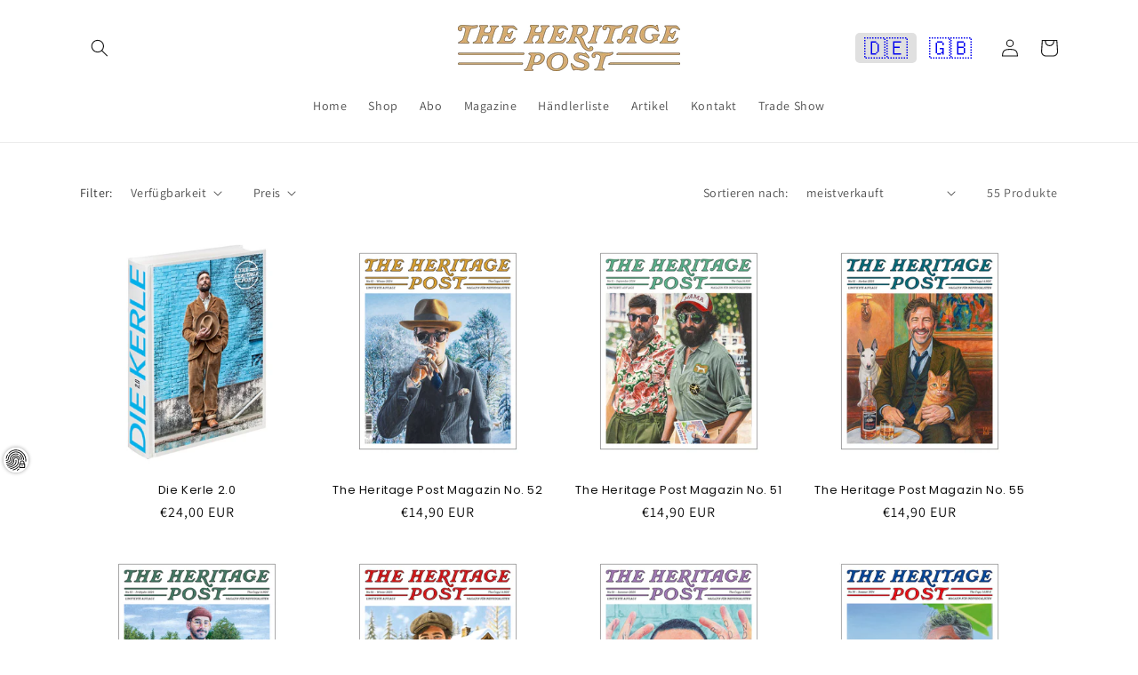

--- FILE ---
content_type: text/html; charset=utf-8
request_url: https://theheritagepost.com/collections/tax-produkte
body_size: 153167
content:
<!doctype html>
<html class="no-js" lang="de">
  <head>
   <!-- Added by AVADA Cookies Bar -->
   <script>
   window.AVADA_COOKIES_BAR = window.AVADA_COOKIES_BAR || {};
   window.AVADA_COOKIES_BAR.shopId = 'b9SWXY5zPdfcm6fyK9aN';
   window.AVADA_COOKIES_BAR.status = false;
   AVADA_COOKIES_BAR ={"desktopFloatCardPosition":"bottom_left","textFont":"Noto+Sans","shopId":"b9SWXY5zPdfcm6fyK9aN","agreeButtonText":"Got it!","specificRegions":{"gdpr":false,"ccpa":false,"appi":false,"lgpd":false,"pipeda":false},"themeName":"Basic","mobilePositions":"bottom","iconColor":"#2C332F","agreeBtnBgColor":"#1AAC7A","messageColor":"#2C332F","customCss":"","showPrivacyPolicy":true,"message":"This website uses cookies to make sure you get the best experience with us.","agreeBtnBorder":"#2C332F","theme":"basic","showOnCountry":"all","desktopPosition":"bottom","showIcon":true,"privacyLink":"/60990619815/policies/25797525671","privacyLinkColor":"#2C332F","removeBranding":false,"displayType":"full_bar","advancedSetting":false,"textColor":"#1D1D1D","denyTextColor":"#2C332F","bgColor":"#FFFFFF","customPrivacyLink":"","privacyLinkText":"Learn more","agreeBtnTextColor":"#FFFFFF","denyButtonText":"Decline","textAvada":"rgba(29, 29, 29, 0.8)","id":"a9y4gL6S86JWpVsCinvT"}
 </script>
   <!-- /Added by AVADA Cookies Bar -->
 
    <meta charset="utf-8">
    <meta http-equiv="X-UA-Compatible" content="IE=edge">
    <meta name="viewport" content="width=device-width,initial-scale=1">
    <meta name="theme-color" content="">
    <link rel="canonical" href="https://theheritagepost.com/collections/tax-produkte">
    <link rel="preconnect" href="https://cdn.shopify.com" crossorigin><link rel="icon" type="image/png" href="//theheritagepost.com/cdn/shop/files/cropped-thp-pp-32x32.png?crop=center&height=32&v=1663160168&width=32"><link rel="preconnect" href="https://fonts.shopifycdn.com" crossorigin><title>
      tax:produkte
 &ndash; The Heritage Post</title>
    
      <meta name="description" content="Produkte">
    
    

<meta property="og:site_name" content="The Heritage Post">
<meta property="og:url" content="https://theheritagepost.com/collections/tax-produkte">
<meta property="og:title" content="tax:produkte">
<meta property="og:type" content="website">
<meta property="og:description" content="Produkte"><meta property="og:image" content="http://theheritagepost.com/cdn/shop/files/THP_GeneralStore_1.png?height=628&pad_color=fff&v=1662992224&width=1200">
  <meta property="og:image:secure_url" content="https://theheritagepost.com/cdn/shop/files/THP_GeneralStore_1.png?height=628&pad_color=fff&v=1662992224&width=1200">
  <meta property="og:image:width" content="1200">
  <meta property="og:image:height" content="628"><meta name="twitter:card" content="summary_large_image">
<meta name="twitter:title" content="tax:produkte">
<meta name="twitter:description" content="Produkte">

    <script src="//theheritagepost.com/cdn/shop/t/1/assets/global.js?v=13470960057644553701664891890" defer="defer"></script>
    <script>window.performance && window.performance.mark && window.performance.mark('shopify.content_for_header.start');</script><meta name="facebook-domain-verification" content="zr6t6zir2gg1vfwe2lct35idjirtrz">
<meta name="google-site-verification" content="mqmM9zyywp3kXYAyt7Y5anARYF210g2XtCiUO0gLdTw">
<meta id="shopify-digital-wallet" name="shopify-digital-wallet" content="/60990619815/digital_wallets/dialog">
<meta name="shopify-checkout-api-token" content="ab48453a5a1ed066966fb0b26935e50e">
<meta id="in-context-paypal-metadata" data-shop-id="60990619815" data-venmo-supported="false" data-environment="production" data-locale="de_DE" data-paypal-v4="true" data-currency="EUR">
<link rel="alternate" type="application/atom+xml" title="Feed" href="/collections/tax-produkte.atom" />
<link rel="next" href="/collections/tax-produkte?page=2">
<link rel="alternate" hreflang="x-default" href="https://theheritagepost.com/collections/tax-produkte">
<link rel="alternate" hreflang="de" href="https://theheritagepost.com/collections/tax-produkte">
<link rel="alternate" hreflang="en" href="https://theheritagepost.com/en/collections/tax-produkte">
<link rel="alternate" type="application/json+oembed" href="https://theheritagepost.com/collections/tax-produkte.oembed">
<script async="async" src="/checkouts/internal/preloads.js?locale=de-DE"></script>
<link rel="preconnect" href="https://shop.app" crossorigin="anonymous">
<script async="async" src="https://shop.app/checkouts/internal/preloads.js?locale=de-DE&shop_id=60990619815" crossorigin="anonymous"></script>
<script id="apple-pay-shop-capabilities" type="application/json">{"shopId":60990619815,"countryCode":"DE","currencyCode":"EUR","merchantCapabilities":["supports3DS"],"merchantId":"gid:\/\/shopify\/Shop\/60990619815","merchantName":"The Heritage Post","requiredBillingContactFields":["postalAddress","email","phone"],"requiredShippingContactFields":["postalAddress","email","phone"],"shippingType":"shipping","supportedNetworks":["visa","maestro","masterCard"],"total":{"type":"pending","label":"The Heritage Post","amount":"1.00"},"shopifyPaymentsEnabled":true,"supportsSubscriptions":true}</script>
<script id="shopify-features" type="application/json">{"accessToken":"ab48453a5a1ed066966fb0b26935e50e","betas":["rich-media-storefront-analytics"],"domain":"theheritagepost.com","predictiveSearch":true,"shopId":60990619815,"locale":"de"}</script>
<script>var Shopify = Shopify || {};
Shopify.shop = "heritagepost.myshopify.com";
Shopify.locale = "de";
Shopify.currency = {"active":"EUR","rate":"1.0"};
Shopify.country = "DE";
Shopify.theme = {"name":"Dawn","id":129900445863,"schema_name":"Dawn","schema_version":"6.0.2","theme_store_id":887,"role":"main"};
Shopify.theme.handle = "null";
Shopify.theme.style = {"id":null,"handle":null};
Shopify.cdnHost = "theheritagepost.com/cdn";
Shopify.routes = Shopify.routes || {};
Shopify.routes.root = "/";</script>
<script type="module">!function(o){(o.Shopify=o.Shopify||{}).modules=!0}(window);</script>
<script>!function(o){function n(){var o=[];function n(){o.push(Array.prototype.slice.apply(arguments))}return n.q=o,n}var t=o.Shopify=o.Shopify||{};t.loadFeatures=n(),t.autoloadFeatures=n()}(window);</script>
<script>
  window.ShopifyPay = window.ShopifyPay || {};
  window.ShopifyPay.apiHost = "shop.app\/pay";
  window.ShopifyPay.redirectState = null;
</script>
<script id="shop-js-analytics" type="application/json">{"pageType":"collection"}</script>
<script defer="defer" async type="module" src="//theheritagepost.com/cdn/shopifycloud/shop-js/modules/v2/client.init-shop-cart-sync_e98Ab_XN.de.esm.js"></script>
<script defer="defer" async type="module" src="//theheritagepost.com/cdn/shopifycloud/shop-js/modules/v2/chunk.common_Pcw9EP95.esm.js"></script>
<script defer="defer" async type="module" src="//theheritagepost.com/cdn/shopifycloud/shop-js/modules/v2/chunk.modal_CzmY4ZhL.esm.js"></script>
<script type="module">
  await import("//theheritagepost.com/cdn/shopifycloud/shop-js/modules/v2/client.init-shop-cart-sync_e98Ab_XN.de.esm.js");
await import("//theheritagepost.com/cdn/shopifycloud/shop-js/modules/v2/chunk.common_Pcw9EP95.esm.js");
await import("//theheritagepost.com/cdn/shopifycloud/shop-js/modules/v2/chunk.modal_CzmY4ZhL.esm.js");

  window.Shopify.SignInWithShop?.initShopCartSync?.({"fedCMEnabled":true,"windoidEnabled":true});

</script>
<script>
  window.Shopify = window.Shopify || {};
  if (!window.Shopify.featureAssets) window.Shopify.featureAssets = {};
  window.Shopify.featureAssets['shop-js'] = {"shop-cart-sync":["modules/v2/client.shop-cart-sync_DazCVyJ3.de.esm.js","modules/v2/chunk.common_Pcw9EP95.esm.js","modules/v2/chunk.modal_CzmY4ZhL.esm.js"],"init-fed-cm":["modules/v2/client.init-fed-cm_D0AulfmK.de.esm.js","modules/v2/chunk.common_Pcw9EP95.esm.js","modules/v2/chunk.modal_CzmY4ZhL.esm.js"],"shop-cash-offers":["modules/v2/client.shop-cash-offers_BISyWFEA.de.esm.js","modules/v2/chunk.common_Pcw9EP95.esm.js","modules/v2/chunk.modal_CzmY4ZhL.esm.js"],"shop-login-button":["modules/v2/client.shop-login-button_D_c1vx_E.de.esm.js","modules/v2/chunk.common_Pcw9EP95.esm.js","modules/v2/chunk.modal_CzmY4ZhL.esm.js"],"pay-button":["modules/v2/client.pay-button_CHADzJ4g.de.esm.js","modules/v2/chunk.common_Pcw9EP95.esm.js","modules/v2/chunk.modal_CzmY4ZhL.esm.js"],"shop-button":["modules/v2/client.shop-button_CQnD2U3v.de.esm.js","modules/v2/chunk.common_Pcw9EP95.esm.js","modules/v2/chunk.modal_CzmY4ZhL.esm.js"],"avatar":["modules/v2/client.avatar_BTnouDA3.de.esm.js"],"init-windoid":["modules/v2/client.init-windoid_CmA0-hrC.de.esm.js","modules/v2/chunk.common_Pcw9EP95.esm.js","modules/v2/chunk.modal_CzmY4ZhL.esm.js"],"init-shop-for-new-customer-accounts":["modules/v2/client.init-shop-for-new-customer-accounts_BCzC_Mib.de.esm.js","modules/v2/client.shop-login-button_D_c1vx_E.de.esm.js","modules/v2/chunk.common_Pcw9EP95.esm.js","modules/v2/chunk.modal_CzmY4ZhL.esm.js"],"init-shop-email-lookup-coordinator":["modules/v2/client.init-shop-email-lookup-coordinator_DYzOit4u.de.esm.js","modules/v2/chunk.common_Pcw9EP95.esm.js","modules/v2/chunk.modal_CzmY4ZhL.esm.js"],"init-shop-cart-sync":["modules/v2/client.init-shop-cart-sync_e98Ab_XN.de.esm.js","modules/v2/chunk.common_Pcw9EP95.esm.js","modules/v2/chunk.modal_CzmY4ZhL.esm.js"],"shop-toast-manager":["modules/v2/client.shop-toast-manager_Bc-1elH8.de.esm.js","modules/v2/chunk.common_Pcw9EP95.esm.js","modules/v2/chunk.modal_CzmY4ZhL.esm.js"],"init-customer-accounts":["modules/v2/client.init-customer-accounts_CqlRHmZs.de.esm.js","modules/v2/client.shop-login-button_D_c1vx_E.de.esm.js","modules/v2/chunk.common_Pcw9EP95.esm.js","modules/v2/chunk.modal_CzmY4ZhL.esm.js"],"init-customer-accounts-sign-up":["modules/v2/client.init-customer-accounts-sign-up_DZmBw6yB.de.esm.js","modules/v2/client.shop-login-button_D_c1vx_E.de.esm.js","modules/v2/chunk.common_Pcw9EP95.esm.js","modules/v2/chunk.modal_CzmY4ZhL.esm.js"],"shop-follow-button":["modules/v2/client.shop-follow-button_Cx-w7rSq.de.esm.js","modules/v2/chunk.common_Pcw9EP95.esm.js","modules/v2/chunk.modal_CzmY4ZhL.esm.js"],"checkout-modal":["modules/v2/client.checkout-modal_Djjmh8qM.de.esm.js","modules/v2/chunk.common_Pcw9EP95.esm.js","modules/v2/chunk.modal_CzmY4ZhL.esm.js"],"shop-login":["modules/v2/client.shop-login_DMZMgoZf.de.esm.js","modules/v2/chunk.common_Pcw9EP95.esm.js","modules/v2/chunk.modal_CzmY4ZhL.esm.js"],"lead-capture":["modules/v2/client.lead-capture_SqejaEd8.de.esm.js","modules/v2/chunk.common_Pcw9EP95.esm.js","modules/v2/chunk.modal_CzmY4ZhL.esm.js"],"payment-terms":["modules/v2/client.payment-terms_DUeEqFTJ.de.esm.js","modules/v2/chunk.common_Pcw9EP95.esm.js","modules/v2/chunk.modal_CzmY4ZhL.esm.js"]};
</script>
<script>(function() {
  var isLoaded = false;
  function asyncLoad() {
    if (isLoaded) return;
    isLoaded = true;
    var urls = ["https:\/\/evey-files.s3.amazonaws.com\/js\/online_store.js?shop=heritagepost.myshopify.com"];
    for (var i = 0; i < urls.length; i++) {
      var s = document.createElement('script');
      s.type = 'text/javascript';
      s.async = true;
      s.src = urls[i];
      var x = document.getElementsByTagName('script')[0];
      x.parentNode.insertBefore(s, x);
    }
  };
  if(window.attachEvent) {
    window.attachEvent('onload', asyncLoad);
  } else {
    window.addEventListener('load', asyncLoad, false);
  }
})();</script>
<script id="__st">var __st={"a":60990619815,"offset":3600,"reqid":"3e591a99-235c-45f7-835e-9668b8c3c8da-1769338800","pageurl":"theheritagepost.com\/collections\/tax-produkte","u":"2bf3aa922ff0","p":"collection","rtyp":"collection","rid":290539110567};</script>
<script>window.ShopifyPaypalV4VisibilityTracking = true;</script>
<script id="captcha-bootstrap">!function(){'use strict';const t='contact',e='account',n='new_comment',o=[[t,t],['blogs',n],['comments',n],[t,'customer']],c=[[e,'customer_login'],[e,'guest_login'],[e,'recover_customer_password'],[e,'create_customer']],r=t=>t.map((([t,e])=>`form[action*='/${t}']:not([data-nocaptcha='true']) input[name='form_type'][value='${e}']`)).join(','),a=t=>()=>t?[...document.querySelectorAll(t)].map((t=>t.form)):[];function s(){const t=[...o],e=r(t);return a(e)}const i='password',u='form_key',d=['recaptcha-v3-token','g-recaptcha-response','h-captcha-response',i],f=()=>{try{return window.sessionStorage}catch{return}},m='__shopify_v',_=t=>t.elements[u];function p(t,e,n=!1){try{const o=window.sessionStorage,c=JSON.parse(o.getItem(e)),{data:r}=function(t){const{data:e,action:n}=t;return t[m]||n?{data:e,action:n}:{data:t,action:n}}(c);for(const[e,n]of Object.entries(r))t.elements[e]&&(t.elements[e].value=n);n&&o.removeItem(e)}catch(o){console.error('form repopulation failed',{error:o})}}const l='form_type',E='cptcha';function T(t){t.dataset[E]=!0}const w=window,h=w.document,L='Shopify',v='ce_forms',y='captcha';let A=!1;((t,e)=>{const n=(g='f06e6c50-85a8-45c8-87d0-21a2b65856fe',I='https://cdn.shopify.com/shopifycloud/storefront-forms-hcaptcha/ce_storefront_forms_captcha_hcaptcha.v1.5.2.iife.js',D={infoText:'Durch hCaptcha geschützt',privacyText:'Datenschutz',termsText:'Allgemeine Geschäftsbedingungen'},(t,e,n)=>{const o=w[L][v],c=o.bindForm;if(c)return c(t,g,e,D).then(n);var r;o.q.push([[t,g,e,D],n]),r=I,A||(h.body.append(Object.assign(h.createElement('script'),{id:'captcha-provider',async:!0,src:r})),A=!0)});var g,I,D;w[L]=w[L]||{},w[L][v]=w[L][v]||{},w[L][v].q=[],w[L][y]=w[L][y]||{},w[L][y].protect=function(t,e){n(t,void 0,e),T(t)},Object.freeze(w[L][y]),function(t,e,n,w,h,L){const[v,y,A,g]=function(t,e,n){const i=e?o:[],u=t?c:[],d=[...i,...u],f=r(d),m=r(i),_=r(d.filter((([t,e])=>n.includes(e))));return[a(f),a(m),a(_),s()]}(w,h,L),I=t=>{const e=t.target;return e instanceof HTMLFormElement?e:e&&e.form},D=t=>v().includes(t);t.addEventListener('submit',(t=>{const e=I(t);if(!e)return;const n=D(e)&&!e.dataset.hcaptchaBound&&!e.dataset.recaptchaBound,o=_(e),c=g().includes(e)&&(!o||!o.value);(n||c)&&t.preventDefault(),c&&!n&&(function(t){try{if(!f())return;!function(t){const e=f();if(!e)return;const n=_(t);if(!n)return;const o=n.value;o&&e.removeItem(o)}(t);const e=Array.from(Array(32),(()=>Math.random().toString(36)[2])).join('');!function(t,e){_(t)||t.append(Object.assign(document.createElement('input'),{type:'hidden',name:u})),t.elements[u].value=e}(t,e),function(t,e){const n=f();if(!n)return;const o=[...t.querySelectorAll(`input[type='${i}']`)].map((({name:t})=>t)),c=[...d,...o],r={};for(const[a,s]of new FormData(t).entries())c.includes(a)||(r[a]=s);n.setItem(e,JSON.stringify({[m]:1,action:t.action,data:r}))}(t,e)}catch(e){console.error('failed to persist form',e)}}(e),e.submit())}));const S=(t,e)=>{t&&!t.dataset[E]&&(n(t,e.some((e=>e===t))),T(t))};for(const o of['focusin','change'])t.addEventListener(o,(t=>{const e=I(t);D(e)&&S(e,y())}));const B=e.get('form_key'),M=e.get(l),P=B&&M;t.addEventListener('DOMContentLoaded',(()=>{const t=y();if(P)for(const e of t)e.elements[l].value===M&&p(e,B);[...new Set([...A(),...v().filter((t=>'true'===t.dataset.shopifyCaptcha))])].forEach((e=>S(e,t)))}))}(h,new URLSearchParams(w.location.search),n,t,e,['guest_login'])})(!0,!0)}();</script>
<script integrity="sha256-4kQ18oKyAcykRKYeNunJcIwy7WH5gtpwJnB7kiuLZ1E=" data-source-attribution="shopify.loadfeatures" defer="defer" src="//theheritagepost.com/cdn/shopifycloud/storefront/assets/storefront/load_feature-a0a9edcb.js" crossorigin="anonymous"></script>
<script crossorigin="anonymous" defer="defer" src="//theheritagepost.com/cdn/shopifycloud/storefront/assets/shopify_pay/storefront-65b4c6d7.js?v=20250812"></script>
<script data-source-attribution="shopify.dynamic_checkout.dynamic.init">var Shopify=Shopify||{};Shopify.PaymentButton=Shopify.PaymentButton||{isStorefrontPortableWallets:!0,init:function(){window.Shopify.PaymentButton.init=function(){};var t=document.createElement("script");t.src="https://theheritagepost.com/cdn/shopifycloud/portable-wallets/latest/portable-wallets.de.js",t.type="module",document.head.appendChild(t)}};
</script>
<script data-source-attribution="shopify.dynamic_checkout.buyer_consent">
  function portableWalletsHideBuyerConsent(e){var t=document.getElementById("shopify-buyer-consent"),n=document.getElementById("shopify-subscription-policy-button");t&&n&&(t.classList.add("hidden"),t.setAttribute("aria-hidden","true"),n.removeEventListener("click",e))}function portableWalletsShowBuyerConsent(e){var t=document.getElementById("shopify-buyer-consent"),n=document.getElementById("shopify-subscription-policy-button");t&&n&&(t.classList.remove("hidden"),t.removeAttribute("aria-hidden"),n.addEventListener("click",e))}window.Shopify?.PaymentButton&&(window.Shopify.PaymentButton.hideBuyerConsent=portableWalletsHideBuyerConsent,window.Shopify.PaymentButton.showBuyerConsent=portableWalletsShowBuyerConsent);
</script>
<script data-source-attribution="shopify.dynamic_checkout.cart.bootstrap">document.addEventListener("DOMContentLoaded",(function(){function t(){return document.querySelector("shopify-accelerated-checkout-cart, shopify-accelerated-checkout")}if(t())Shopify.PaymentButton.init();else{new MutationObserver((function(e,n){t()&&(Shopify.PaymentButton.init(),n.disconnect())})).observe(document.body,{childList:!0,subtree:!0})}}));
</script>
<link id="shopify-accelerated-checkout-styles" rel="stylesheet" media="screen" href="https://theheritagepost.com/cdn/shopifycloud/portable-wallets/latest/accelerated-checkout-backwards-compat.css" crossorigin="anonymous">
<style id="shopify-accelerated-checkout-cart">
        #shopify-buyer-consent {
  margin-top: 1em;
  display: inline-block;
  width: 100%;
}

#shopify-buyer-consent.hidden {
  display: none;
}

#shopify-subscription-policy-button {
  background: none;
  border: none;
  padding: 0;
  text-decoration: underline;
  font-size: inherit;
  cursor: pointer;
}

#shopify-subscription-policy-button::before {
  box-shadow: none;
}

      </style>
<script id="sections-script" data-sections="header,footer" defer="defer" src="//theheritagepost.com/cdn/shop/t/1/compiled_assets/scripts.js?v=890"></script>
<script>window.performance && window.performance.mark && window.performance.mark('shopify.content_for_header.end');</script>

    <style data-shopify>
      @font-face {
  font-family: Assistant;
  font-weight: 400;
  font-style: normal;
  font-display: swap;
  src: url("//theheritagepost.com/cdn/fonts/assistant/assistant_n4.9120912a469cad1cc292572851508ca49d12e768.woff2") format("woff2"),
       url("//theheritagepost.com/cdn/fonts/assistant/assistant_n4.6e9875ce64e0fefcd3f4446b7ec9036b3ddd2985.woff") format("woff");
}

      @font-face {
  font-family: Assistant;
  font-weight: 700;
  font-style: normal;
  font-display: swap;
  src: url("//theheritagepost.com/cdn/fonts/assistant/assistant_n7.bf44452348ec8b8efa3aa3068825305886b1c83c.woff2") format("woff2"),
       url("//theheritagepost.com/cdn/fonts/assistant/assistant_n7.0c887fee83f6b3bda822f1150b912c72da0f7b64.woff") format("woff");
}

      
      
      @font-face {
  font-family: Poppins;
  font-weight: 400;
  font-style: normal;
  font-display: swap;
  src: url("//theheritagepost.com/cdn/fonts/poppins/poppins_n4.0ba78fa5af9b0e1a374041b3ceaadf0a43b41362.woff2") format("woff2"),
       url("//theheritagepost.com/cdn/fonts/poppins/poppins_n4.214741a72ff2596839fc9760ee7a770386cf16ca.woff") format("woff");
}

      :root {
        --font-body-family: Assistant, sans-serif;
        --font-body-style: normal;
        --font-body-weight: 400;
        --font-body-weight-bold: 700;
        --font-heading-family: Poppins, sans-serif;
        --font-heading-style: normal;
        --font-heading-weight: 400;
        --font-body-scale: 1.0;
        --font-heading-scale: 1.0;
        --color-base-text: 18, 18, 18;
        --color-shadow: 18, 18, 18;
        --color-base-background-1: 255, 255, 255;
        --color-base-background-2: 243, 243, 243;
        --color-base-solid-button-labels: 255, 255, 255;
        --color-base-outline-button-labels: 18, 18, 18;
        --color-base-accent-1: 182, 126, 53;
        --color-base-accent-2: 182, 126, 53;
        --payment-terms-background-color: #ffffff;
        --gradient-base-background-1: #ffffff;
        --gradient-base-background-2: #f3f3f3;
        --gradient-base-accent-1: #b67e35;
        --gradient-base-accent-2: #b67e35;
        --media-padding: px;
        --media-border-opacity: 0.05;
        --media-border-width: 1px;
        --media-radius: 0px;
        --media-shadow-opacity: 0.0;
        --media-shadow-horizontal-offset: 0px;
        --media-shadow-vertical-offset: 0px;
        --media-shadow-blur-radius: 5px;
        --media-shadow-visible: 0;
        --page-width: 120rem;
        --page-width-margin: 0rem;
        --card-image-padding: 0.0rem;
        --card-corner-radius: 0.0rem;
        --card-text-alignment: center;
        --card-border-width: 0.0rem;
        --card-border-opacity: 0.1;
        --card-shadow-opacity: 0.0;
        --card-shadow-visible: 0;
        --card-shadow-horizontal-offset: 0.0rem;
        --card-shadow-vertical-offset: 0.4rem;
        --card-shadow-blur-radius: 0.5rem;
        --badge-corner-radius: 4.0rem;
        --popup-border-width: 1px;
        --popup-border-opacity: 0.1;
        --popup-corner-radius: 0px;
        --popup-shadow-opacity: 0.0;
        --popup-shadow-horizontal-offset: 0px;
        --popup-shadow-vertical-offset: 4px;
        --popup-shadow-blur-radius: 5px;
        --drawer-border-width: 1px;
        --drawer-border-opacity: 0.1;
        --drawer-shadow-opacity: 0.0;
        --drawer-shadow-horizontal-offset: 0px;
        --drawer-shadow-vertical-offset: 4px;
        --drawer-shadow-blur-radius: 5px;
        --spacing-sections-desktop: 0px;
        --spacing-sections-mobile: 0px;
        --grid-desktop-vertical-spacing: 8px;
        --grid-desktop-horizontal-spacing: 8px;
        --grid-mobile-vertical-spacing: 4px;
        --grid-mobile-horizontal-spacing: 4px;
        --text-boxes-border-opacity: 0.1;
        --text-boxes-border-width: 0px;
        --text-boxes-radius: 0px;
        --text-boxes-shadow-opacity: 0.0;
        --text-boxes-shadow-visible: 0;
        --text-boxes-shadow-horizontal-offset: 0px;
        --text-boxes-shadow-vertical-offset: 4px;
        --text-boxes-shadow-blur-radius: 5px;
        --buttons-radius: 0px;
        --buttons-radius-outset: 0px;
        --buttons-border-width: 1px;
        --buttons-border-opacity: 1.0;
        --buttons-shadow-opacity: 0.0;
        --buttons-shadow-visible: 0;
        --buttons-shadow-horizontal-offset: 0px;
        --buttons-shadow-vertical-offset: 4px;
        --buttons-shadow-blur-radius: 5px;
        --buttons-border-offset: 0px;
        --inputs-radius: 0px;
        --inputs-border-width: 1px;
        --inputs-border-opacity: 0.55;
        --inputs-shadow-opacity: 0.0;
        --inputs-shadow-horizontal-offset: 0px;
        --inputs-margin-offset: 0px;
        --inputs-shadow-vertical-offset: 4px;
        --inputs-shadow-blur-radius: 5px;
        --inputs-radius-outset: 0px;
        --variant-pills-radius: 40px;
        --variant-pills-border-width: 1px;
        --variant-pills-border-opacity: 0.55;
        --variant-pills-shadow-opacity: 0.0;
        --variant-pills-shadow-horizontal-offset: 0px;
        --variant-pills-shadow-vertical-offset: 4px;
        --variant-pills-shadow-blur-radius: 5px;
      }
      *,
      *::before,
      *::after {
        box-sizing: inherit;
      }
      html {
        box-sizing: border-box;
        font-size: calc(var(--font-body-scale) * 62.5%);
        height: 100%;
      }
      body {
        display: grid;
        grid-template-rows: auto auto 1fr auto;
        grid-template-columns: 100%;
        min-height: 100%;
        margin: 0;
        font-size: 1.5rem;
        letter-spacing: 0.06rem;
        line-height: calc(1 + 0.8 / var(--font-body-scale));
        font-family: var(--font-body-family);
        font-style: var(--font-body-style);
        font-weight: var(--font-body-weight);
      }
      @media screen and (min-width: 750px) {
        body {
          font-size: 1.6rem;
        }
      }
    </style>
    <link href="//theheritagepost.com/cdn/shop/t/1/assets/base.css?v=149105263430554691271739290224" rel="stylesheet" type="text/css" media="all" />
<link rel="preload" as="font" href="//theheritagepost.com/cdn/fonts/assistant/assistant_n4.9120912a469cad1cc292572851508ca49d12e768.woff2" type="font/woff2" crossorigin><link rel="preload" as="font" href="//theheritagepost.com/cdn/fonts/poppins/poppins_n4.0ba78fa5af9b0e1a374041b3ceaadf0a43b41362.woff2" type="font/woff2" crossorigin><link rel="stylesheet" href="//theheritagepost.com/cdn/shop/t/1/assets/component-predictive-search.css?v=165644661289088488651661167385" media="print" onload="this.media='all'"><script>document.documentElement.className = document.documentElement.className.replace('no-js', 'js');
    if (Shopify.designMode) {
      document.documentElement.classList.add('shopify-design-mode');
    }
    </script>
  <!-- BEGIN app block: shopify://apps/complianz-gdpr-cookie-consent/blocks/bc-block/e49729f0-d37d-4e24-ac65-e0e2f472ac27 -->

    
    

    
    
        <script>
            var sDomain = location.host;
            (function(){
                window.thirdPartyScriptDefinition = [
                    
                ]
            })();(()=>{
                var sDomain=location.host;
                const __useGoogleConsentMode =false;
                const __whiteListForConsentMode =[];
                const __dataLayerName ='';
                (()=>{var i={z:"thirdPartyScriptDefinition",o:"Shopify",c:"analytics",d:"publish",i:"src",l:"provider",p:"type_0",y:"type_1",f:"type_2",n:"true",a:"length",r:"detail",A:"Proxy",j:"setInterval",F:"clearInterval",g:"find",X:"filter",G:"forEach",H:"splice",Z:"hasOwnProperty",M:"addEventListener",u:"includes",h:"push",_:"cookie",P:"set",O:"get",s:"gtag",D:"ad_storage",I:"ad_user_data",T:"ad_personalization",b:"analytics_storage",x:"functionality_storage",C:"personalization_storage",L:"security_storage",R:"wait_for_update",k:"consent",U:"default",q:"ads_data_redaction",B:"google_consent_mode",J:"dataLayer",e:"granted",t:"denied",Q:"update",V:"GDPR_LC:userConsentSetting",W:1500,m:null},o={[i.D]:i.t,[i.I]:i.t,[i.T]:i.t,[i.b]:i.t,[i.x]:i.t,[i.C]:i.t,[i.L]:i.t,[i.R]:i.W};((a,l,t,f,p=[],c=t.J)=>{let y=function(r,e){return!!r[t.g](n=>!!n&&!!e&&n[t.i]&&e[t.i]&&n[t.i]===e[t.i]&&n[t._]===e[t._])},g=r=>f?!!p[t.g](e=>{if(typeof r[t.i]=="string")return r[t.i][t.u](e);if(typeof r[t.l]=="string")return r[t.l][t.u](e)}):!1,u=function(r){let e=[];for(let s=0;s<r[t.a];s++)r[s]||e[t.h](s);let n=r[t.a]-e[t.a];return e[t.G](s=>r[t.H](s,1)),n},d=[],h={[t.P]:(r,e,n,s)=>{let _=u(r);return e===t.a?r[t.a]=_:n!=null&&(y(r,n)||g(n)||(d[e]=n)),!0},[t.O]:(r,e)=>r[e]};if(a[t.z]=new a[t.A](d,h),f){a[c]=a[c]||[],a[t.s]=function(...n){a[c][t.h](n)},a[t.s](t.k,t.U,{...o}),a[t.s](t.P,t.q,!0);let r=a[t.j](()=>{!!a[t.o]&&!!a[t.o][t.c]&&!!a[t.o][t.c][t.d]&&(a[t.F](r),a[t.o][t.c][t.d](t.B,{...o}))},5),e=n=>{Date.now()-t.m<50||(t.m=Date.now(),o[t.D]=n[t.r][t.f][t.n]?t.e:t.t,o[t.I]=n[t.r][t.f][t.n]?t.e:t.t,o[t.T]=n[t.r][t.f][t.n]?t.e:t.t,o[t.b]=n[t.r][t.y][t.n]?t.e:t.t,o[t.x]=n[t.r][t.p][t.n]?t.e:t.t,o[t.C]=n[t.r][t.y][t.n]?t.e:t.t,o[t.L]=n[t.r][t.p][t.n]?t.e:t.t,a[t.s](t.k,t.Q,{...o}))};l[t.M](t.V,e)}})(window,document,i,__useGoogleConsentMode,__whiteListForConsentMode,__dataLayerName);})();
                const definitions = [];
                definitions.length > 0 && window.thirdPartyScriptDefinition.push(...definitions);
                window.BC_JSON_ObjectBypass={"_ab":{"description":"Used in connection with access to admin.","path":"\/","domain":"","provider":"Shopify","deletable":"false","expires":"86400","type":"type_0","recommendation":"0","editable":"false","set":"0"},"_secure_session_id":{"description":"Used in connection with navigation through a storefront.","path":"\/","domain":"","provider":"Shopify","deletable":"false","expires":"2592000","type":"type_0","recommendation":"0","editable":"false","set":"0"},"_shopify_country":{"description":"Used in connection with checkout.","path":"\/","domain":"","provider":"Shopify","deletable":"false","expires":"31536000","type":"type_0","recommendation":"0","editable":"false","set":"0"},"_shopify_m":{"description":"Used for managing customer privacy settings.","path":"\/","domain":"","provider":"Shopify","deletable":"false","expires":"31536000","type":"type_0","recommendation":"0","editable":"false","set":"0"},"_shopify_tm":{"description":"Used for managing customer privacy settings.","path":"\/","domain":"","provider":"Shopify","deletable":"false","expires":"31536000","type":"type_0","recommendation":"0","editable":"false","set":"0"},"_shopify_tw":{"description":"Used for managing customer privacy settings.","path":"\/","domain":"","provider":"Shopify","deletable":"false","expires":"31536000","type":"type_0","recommendation":"0","editable":"false","set":"0"},"_storefront_u":{"description":"Used to facilitate updating customer account information.","path":"\/","domain":"","provider":"Shopify","deletable":"false","expires":"31536000","type":"type_0","recommendation":"0","editable":"false","set":"0"},"_tracking_consent":{"description":"For Shopify User Consent Tracking.","path":"\/","domain":"","provider":"Shopify","deletable":"false","expires":"31536000","type":"type_0","recommendation":"0","editable":"false","set":"0"},"c":{"description":"Used in connection with shopping cart.","path":"\/","domain":"","provider":"Shopify","deletable":"false","expires":"31536000","type":"type_0","recommendation":"0","editable":"false","set":"0"},"cart":{"description":"Used in connection with shopping cart.","path":"\/","domain":"","provider":"Shopify","deletable":"false","expires":"1209600","type":"type_0","recommendation":"0","editable":"false","set":"0"},"cart_currency":{"description":"Used in connection with cart and checkout.","path":"\/","domain":"","provider":"Shopify","deletable":"false","expires":"31536000","type":"type_0","recommendation":"0","editable":"false","set":"0"},"cart_sig":{"description":"Used in connection with cart and checkout.","path":"\/","domain":"","provider":"Shopify","deletable":"false","expires":"1209600","type":"type_0","recommendation":"0","editable":"false","set":"0"},"cart_ts":{"description":"Used in connection with cart and checkout.","path":"\/","domain":"","provider":"Shopify","deletable":"false","expires":"1209600","type":"type_0","recommendation":"0","editable":"false","set":"0"},"cart_ver":{"description":"Used in connection with cart and checkout.","path":"\/","domain":"","provider":"Shopify","deletable":"false","expires":"1209600","type":"type_0","recommendation":"0","editable":"false","set":"0"},"checkout":{"description":"Used in connection with cart and checkout.","path":"\/","domain":"","provider":"Shopify","deletable":"false","expires":"2592000","type":"type_0","recommendation":"0","editable":"false","set":"0"},"checkout_token":{"description":"Used in connection with cart and checkout.","path":"\/","domain":"","provider":"Shopify","deletable":"false","expires":"31536000","type":"type_0","recommendation":"0","editable":"false","set":"0"},"dynamic_checkout_shown_on_cart":{"description":"Used in connection with checkout.","path":"\/","domain":"","provider":"Shopify","deletable":"false","expires":"1800","type":"type_0","recommendation":"0","editable":"false","set":"0"},"keep_alive":{"description":"Used in connection with buyer localization.","path":"\/","domain":"","provider":"Shopify","deletable":"false","expires":"1209600","type":"type_0","recommendation":"0","editable":"false","set":"0"},"master_device_id":{"description":"Used in connection with merchant login.","path":"\/","domain":"","provider":"Shopify","deletable":"false","expires":"63072000","type":"type_0","recommendation":"0","editable":"false","set":"0"},"previous_step":{"description":"Used in connection with checkout.","path":"\/","domain":"","provider":"Shopify","deletable":"false","expires":"31536000","type":"type_0","recommendation":"0","editable":"false","set":"0"},"remember_me":{"description":"Used in connection with checkout.","path":"\/","domain":"","provider":"Shopify","deletable":"false","expires":"31536000","type":"type_0","recommendation":"0","editable":"false","set":"0"},"secure_customer_sig":{"description":"Used in connection with customer login.","path":"\/","domain":"","provider":"Shopify","deletable":"false","expires":"31536000","type":"type_0","recommendation":"0","editable":"false","set":"0"},"shopify_pay":{"description":"Used in connection with checkout.","path":"\/","domain":"","provider":"Shopify","deletable":"false","expires":"31536000","type":"type_0","recommendation":"0","editable":"false","set":"0"},"shopify_pay_redirect":{"description":"Used in connection with checkout.","path":"\/","domain":"","provider":"Shopify","deletable":"false","expires":"31536000","type":"type_0","recommendation":"0","editable":"false","set":"0"},"source_name":{"description":"Used in combination with mobile apps to provide custom checkout behavior, when viewing a store from within a compatible mobile app.","path":"\/","domain":"","provider":"Shopify","deletable":"false","expires":"0","type":"type_0","recommendation":"0","editable":"false","set":"0"},"storefront_digest":{"description":"Used in connection with customer login.","path":"\/","domain":"","provider":"Shopify","deletable":"false","expires":"31536000","type":"type_0","recommendation":"0","editable":"false","set":"0"},"tracked_start_checkout":{"description":"Shopify analytics relating to checkout.","path":"\/","domain":"","provider":"Shopify","deletable":"false","expires":"1800","type":"type_1","recommendation":"1","editable":"true","set":"1"},"checkout_session_lookup":{"description":"Used in connection with cart and checkout.","path":"\/","domain":"","provider":"Shopify","deletable":"false","expires":"2592000","type":"type_0","recommendation":"0","editable":"false","set":"0"},"checkout_session_token_\u003c\u003cid\u003e\u003e":{"description":"Used in connection with cart and checkout.","path":"\/","domain":"","provider":"Shopify","deletable":"false","expires":"2592000","type":"type_0","recommendation":"0","editable":"false","set":"0"},"identity-state":{"description":"Used in connection with customer authentication","path":"\/","domain":"","provider":"Shopify","deletable":"false","expires":"3600","type":"type_0","recommendation":"0","editable":"false","set":"0"},"identity-state-\u003c\u003cid\u003e\u003e":{"description":"Used in connection with customer authentication","path":"\/","domain":"","provider":"Shopify","deletable":"false","expires":"3600","type":"type_0","recommendation":"0","editable":"false","set":"0"},"identity_customer_account_number":{"description":"Used in connection with customer authentication","path":"\/","domain":"","provider":"Shopify","deletable":"false","expires":"7776000","type":"type_0","recommendation":"0","editable":"false","set":"0"},"_landing_page":{"description":"Track landing pages.","path":"\/","domain":"","provider":"Shopify","deletable":"false","expires":"1209600","type":"type_1","recommendation":"1","editable":"true","set":"1"},"_orig_referrer":{"description":"Used in connection with shopping cart.","path":"\/","domain":"","provider":"Shopify","deletable":"false","expires":"1209600","type":"type_1","recommendation":"1","editable":"true","set":"1"},"_s":{"description":"Shopify analytics.","path":"\/","domain":"","provider":"Shopify","deletable":"false","expires":"1800","type":"type_1","recommendation":"1","editable":"true","set":"1"},"_shopify_d":{"description":"Shopify analytics.","path":"\/","domain":"","provider":"Shopify","deletable":"false","expires":"1209600","type":"type_1","recommendation":"1","editable":"true","set":"1"},"_shopify_fs":{"description":"Shopify analytics.","path":"\/","domain":"","provider":"Shopify","deletable":"false","expires":"1209600","type":"type_1","recommendation":"1","editable":"true","set":"1"},"_shopify_s":{"description":"Shopify analytics.","path":"\/","domain":"","provider":"Shopify","deletable":"false","expires":"1800","type":"type_1","recommendation":"1","editable":"true","set":"1"},"_shopify_sa_p":{"description":"Shopify analytics relating to marketing \u0026 referrals.","path":"\/","domain":"","provider":"Shopify","deletable":"false","expires":"1800","type":"type_1","recommendation":"1","editable":"true","set":"1"},"_shopify_sa_t":{"description":"Shopify analytics relating to marketing \u0026 referrals.","path":"\/","domain":"","provider":"Shopify","deletable":"false","expires":"1800","type":"type_1","recommendation":"1","editable":"true","set":"1"},"_shopify_y":{"description":"Shopify analytics.","path":"\/","domain":"","provider":"Shopify","deletable":"false","expires":"31536000","type":"type_1","recommendation":"1","editable":"true","set":"1"},"_y":{"description":"Shopify analytics.","path":"\/","domain":"","provider":"Shopify","deletable":"false","expires":"31536000","type":"type_1","recommendation":"1","editable":"true","set":"1"},"_shopify_evids":{"description":"Shopify analytics.","path":"\/","domain":"","provider":"Shopify","deletable":"false","expires":"0","type":"type_1","recommendation":"1","editable":"true","set":"1"},"_shopify_ga":{"description":"Shopify and Google Analytics.","path":"\/","domain":"","provider":"Shopify","deletable":"false","expires":"0","type":"type_1","recommendation":"1","editable":"true","set":"1"},"customer_auth_provider":{"description":"Shopify Analytics.","path":"\/","domain":"","provider":"Shopify","deletable":"false","expires":"0","type":"type_1","recommendation":"1","editable":"true","set":"1"},"customer_auth_session_created_at":{"description":"Shopify Analytics.","path":"\/","domain":"","provider":"Shopify","deletable":"false","expires":"0","type":"type_1","recommendation":"1","editable":"true","set":"1"},"__cfduid":{"description":"The _cfduid cookie helps Cloudflare detect malicious visitors to our Customers’ websites and minimizes blocking legitimate users.","path":"\/","domain":"","provider":"Cloudflare","type":"type_0","expires":"2592000","recommendation":"0","editable":"false","deletable":"false","set":"0"},"_bc_c_set":{"description":"Used in connection with beeclever GDPR legal Cookie.","path":"\/","domain":"","provider":"beeclever GDPR legal Cookie","type":"type_0","expires":"2592000","recommendation":"0","editable":"false","deletable":"false","set":"0","optIn":true,"live":"1"}};
                const permanentDomain = 'heritagepost.myshopify.com';
                window.BC_GDPR_2ce3a13160348f524c8cc9={'google':[],'_bc_c_set':'customScript','customScriptsSRC':[]};
                var GDPR_LC_versionNr=202401311200;var GDPR_LC_ZLoad=function(){var defaultDefinition=[
                    // { "src": "facebook", "cookie": "fr", "provider": "facebook.com", "description": "", "expires": 7776000, "domain": "facebook.com", "declaration": 1, "group": "facebook" }, { "src": "facebook", "cookie": "_fbp", "provider": sDomain, "description": "", "expires": 7776000, "domain": sDomain, "declaration": 1, "group": "facebook" }, { "src": "google-analytics.com", "cookie": "_ga", "provider": sDomain, "description": "", "expires": 63072000, "domain": sDomain, "declaration": 1, "group": "google" }, { "src": "googletagmanager.com", "cookie": "_ga", "provider": sDomain, "description": "", "expires": 63072000, "domain": sDomain, "declaration": 1, "group": "google" }, { "src": "googletagmanager.com", "cookie": "_gid", "provider": sDomain, "description": "", "expires": 86400, "domain": sDomain, "declaration": 1, "group": "google" }, { "src": "googletagmanager.com", "cookie": "_gat", "provider": sDomain, "description": "", "expires": 86400, "domain": sDomain, "declaration": 1, "group": "google" }, { "src": "googleadservices.com", "cookie": "IDE", "provider": sDomain, "description": "", "expires": 63072000, "domain": sDomain, "declaration": 2, "group": "google Ads" }
                ]; if (window.thirdPartyScriptDefinition ===undefined) { window.thirdPartyScriptDefinition=[]; defaultDefinition.forEach(function (value) { window.thirdPartyScriptDefinition.push(value) }) } else { var exist=false; defaultDefinition.forEach(function (script) { window.thirdPartyScriptDefinition.forEach(function (value) { if (value.src ===script.src && value.cookie ===script.cookie) { exist=true } }); if (!exist) { window.thirdPartyScriptDefinition.push(script) } }) } (function polyfill(){if (!Array.from) { Array.from=(function(){var toStr=Object.prototype.toString; var isCallable=function (fn) { return typeof fn ==='function' || toStr.call(fn) ==='[object Function]' }; var toInteger=function (value) { var number=Number(value); if (isNaN(number)) { return 0 } if (number ===0 || !isFinite(number)) { return number } return (number > 0 ? 1 : -1) * Math.floor(Math.abs(number)) }; var maxSafeInteger=Math.pow(2, 53) - 1; var toLength=function (value) { var len=toInteger(value); return Math.min(Math.max(len, 0), maxSafeInteger) }; return function from(arrayLike) { var C=this; var items=Object(arrayLike); if (arrayLike ==null) { throw new TypeError('Array.from requires an array-like object - not null or undefined') } var mapFn=arguments.length > 1 ? arguments[1] : void undefined; var T; if (typeof mapFn !=='undefined') { if (!isCallable(mapFn)) { throw new TypeError('Array.from: when provided, the second argument must be a function') } if (arguments.length > 2) { T=arguments[2] } } var len=toLength(items.length); var A=isCallable(C) ? Object(new C(len)) : new Array(len); var k=0; var kValue; while (k < len) { kValue=items[k]; if (mapFn) { A[k]=typeof T ==='undefined' ? mapFn(kValue, k) : mapFn.call(T, kValue, k) } else { A[k]=kValue } k +=1 } A.length=len; return A } }()) } })(); var shopifyCookies={ '_s': !1, '_shopify_fs': !1, '_shopify_s': !1, '_shopify_y': !1, '_y': !1, '_shopify_sa_p': !1, '_shopify_sa_t': !1, '_shopify_uniq': !1, '_shopify_visit': !1, 'tracked_start_checkout': !1, 'bc_trekkie_fbp_custom': !1 }; function GDPR_LC_Token(){var getToken={ "tokenLength": 8, "ranToken": '', "randomize": function(){return Math.random().toString(32).substr(2) }, "generate": function(){while (this.ranToken.length <=this.tokenLength) { this.ranToken +=this.randomize() } this.ranToken=permanentDomain + Date.now() + this.ranToken; return btoa(this.ranToken) }, "get": function(){return this.generate() } }; return getToken.get() }; function getCookieValue(a) { var b=document.cookie.match('(^|;)\\s*' + a + '\\s*=\\s*([^;]+)'); return b ? b.pop() : false }; function loadCookieSettings(sessID) { return; var script=document.createElement('script'); script.src='https://cookieapp-staging.beeclever.app/get-cookie-setting?shopify_domain=permanentDomain&token=' + sessID; script.async=false; document.head.appendChild(script); script.addEventListener('load', function(){console.log('UserData loaded') }) };(function setUserCookieData(){window.GDPR_LC_Sess_ID_Name="GDPR_LC_SESS_ID"; window.GDPR_LC_Sess_ID=getCookieValue(window.GDPR_LC_Sess_ID_Name); if (window.GDPR_LC_Sess_ID) { loadCookieSettings(window.GDPR_LC_Sess_ID) } else { window.GDPR_LC_Sess_ID=GDPR_LC_Token() } })(); function setBC_GDPR_LEGAL_custom_cookies(){window['BC_GDPR_LEGAL_custom_cookies']=window['BC_GDPR_LEGAL_custom_cookies'] || {}; window['BC_GDPR_LEGAL_custom_cookies']['list']=window['BC_GDPR_LEGAL_custom_cookies']['list'] || {}; if ('GDPR_legal_cookie' in localStorage) { window['BC_GDPR_LEGAL_custom_cookies']['list']=JSON.parse(window.localStorage.getItem('GDPR_legal_cookie')) } };setBC_GDPR_LEGAL_custom_cookies(); (function(){var hasConsent=!1; Array.from(Object.keys(window['BC_GDPR_LEGAL_custom_cookies']['list'])).forEach(function (c) { if (shopifyCookies.hasOwnProperty(c) && window['BC_GDPR_LEGAL_custom_cookies']['list'][c].userSetting) { hasConsent=!0 } }); var wt=window.trekkie, ws=window.ShopifyAnalytics; if (!hasConsent && wt !==undefined) { wt=[], wt.integrations=wt.integrations || !0, ws=ws.lib=ws.meta=ws.meta.page={}, ws.lib.track=function(){} } })(); window.bc_tagManagerTasks={ "bc_tgm_aw": "google", "bc_tgm_gtm": "google", "bc_tgm_ua": "google", "bc_tgm_fbp": "facebook", "any": "any", "_bc_c_set": "customScript" }; var wl=whiteList=["recaptcha", "notifications.google"]; var GDPR_LC_scriptPath='gdpr-legal-cookie.beeclever.app'; if (window.GDPR_LC_Beta_activate !==undefined && window.GDPR_LC_Beta_activate) { GDPR_LC_scriptPath='cookieapp-staging.beeclever.app' } wl.push(GDPR_LC_scriptPath); var checkIsBlackListed=function (src) { setBC_GDPR_LEGAL_custom_cookies(); if (src ===null) { return null } if (!!window.TrustedScriptURL && src instanceof TrustedScriptURL) { src=src.toString() } var r=!1; for (var x=thirdPartyScriptDefinition.length - 1; x >=0; x--) { var bSrc=thirdPartyScriptDefinition[x]['src']; if (src.indexOf(bSrc) !==-1 && src.toLowerCase().indexOf('jquery') ===-1) { r=x } } wl.forEach(function (wSrc) { if (src.indexOf(wSrc) !==-1) { r=false } }); if (r !==false) { function getTCookieName(name, index) { var tCookieObject=thirdPartyScriptDefinition[index]; if (tCookieObject !==undefined) { var cookies=[]; thirdPartyScriptDefinition.forEach(function (cookie) { if (cookie['src'] ===tCookieObject['src']) { cookies.push(cookie) } }); var tCookieName=tCookieObject['cookie']; if (tCookieObject['domain'] !==document.location.host) { tCookieName=tCookieObject['cookie'] + '$%bc%$' + tCookieObject['domain'] } if (tCookieName ===name && tCookieObject['domain'] ===window['BC_GDPR_LEGAL_custom_cookies']['list'][name]['domain']) { if (window['BC_GDPR_LEGAL_custom_cookies']['list'][name]['userSetting']) { index=!1 } } cookies.forEach(function (cookie) { if (window['BC_GDPR_LEGAL_custom_cookies']['list'][cookie['cookie']] !==undefined && window['BC_GDPR_LEGAL_custom_cookies']['list'][cookie['cookie']]['userSetting']) { index=!1 } }); return index } return !1 };var cookieListKeys=Array.from(Object.keys(window['BC_GDPR_LEGAL_custom_cookies']['list'])); if (cookieListKeys.length > 0) { Array.from(Object.keys(window['BC_GDPR_LEGAL_custom_cookies']['list'])).forEach(function (cookieName) { r=getTCookieName(cookieName.toString(), r) }) } else { for (var x=thirdPartyScriptDefinition.length - 1; x >=0; x--) { var tCookie=thirdPartyScriptDefinition[x]; if (src.indexOf(tCookie['src']) !==-1) { r=tCookie['cookie'] + '$%bc%$' + tCookie['domain'] } } return r } } return r }; window.scriptElementsHidden=window.scriptElementsHidden || []; window.callbackFunc=function (elem, args) { for (var x=0; x < elem.length; x++) { if (elem[x] ===null || elem[x] ===undefined || elem[x]['nodeName'] ===undefined) { return } if (elem[x]['nodeName'].toLowerCase() =='script') { if (elem[x].hasAttribute('src')) { if (document.querySelector('[src="https://cookieapp-staging.beeclever.app/js/get-script.php"]') !==null) { elem[x]=document.createElement('script'); elem[x].setAttribute('bc_empty_script_tag', '') } var blackListed=checkIsBlackListed(elem[x].getAttribute('src')); var fName=!1; try { new Error() } catch (e) { var caller=e.stack.split('\n'); var x=0; for (; x < caller.length; x++) { caller[x]=caller[x].trim(); caller[x]=caller[x].replace('at ', ''); caller[x]=caller[x].substr(0, caller[x].indexOf(' ')); caller[x]=caller[x].replace('Array.', '') } for (; x >=0; x--) { if (caller[x] ==='ICS' && x > 0) { if (caller[x - 1] in window['BC_GDPR_LEGAL_custom_cookies']['list']) { fName=caller[x - 1] } } } } if (fName ===!1 && blackListed !==!1) { elem[x].setAttribute('type', 'javascript/blocked'); elem[x].setAttribute('cookie', blackListed) } else if (blackListed !==!0 && elem[x].getAttribute('type') ==='javascript/blocked') { elem[x].setAttribute('type', 'javascript') } if (fName) { elem[x].setAttribute("data-callerName", fName) } elem[x].setAttribute('src', elem[x].getAttribute('src')) } if (elem[x]['type'] =='javascript/blocked') { window.scriptElementsHidden.push(elem[x]); elem[x]=document.createElement('script'); elem[x].setAttribute('bc_empty_script_tag', '') } } } }; const appendChild=Element.prototype.appendChild, append=Element.prototype.append, replaceWith=Element.prototype.replaceWith, insertNode=Element.prototype.insertNode, insertBefore=Element.prototype.insertBefore; Element.prototype.appendChild=function(){const ctx=this; window.callbackFunc.call(ctx, arguments); return appendChild.apply(ctx, arguments) }; Element.prototype.append=function(){const ctx=this; window.callbackFunc.call(ctx, arguments); return append.apply(ctx, arguments) }; Element.prototype.replaceWith=function(){const ctx=this; window.callbackFunc.call(ctx, arguments); return replaceWith.apply(ctx, arguments) }; Element.prototype.insertNode=function(){const ctx=this; window.callbackFunc.call(ctx, arguments); return insertNode.apply(ctx, arguments) }; Element.prototype.insertBefore=function(){const ctx=this; window.callbackFunc.call(ctx, arguments); try { return insertBefore.apply(ctx, arguments) } catch (e) { arguments[1]=document.scripts[0]; return insertBefore.apply(ctx, arguments) } };};if (!window.msCrypto) { Array.from(document.head.querySelectorAll('[bc_empty_script_tag=""]')).forEach(function (script) { script.remove() })};if (window.GDPR_LC_ZLoad_loaded ===undefined) { GDPR_LC_ZLoad(); window.GDPR_LC_ZLoad_loaded=true}
            })();

            // window.thirdPartyScriptDefinition.push(
            //     { "src" : "analytics.js", "cookie" : "_shopify_fs", "provider" : "shopify.com", "description" : "", "expires" : 0, "domain" : sDomain, "declaration" : 1, "group" : "shopify" },
            //     { "src" : "doubleclick.net","cookie" : "_shopify_fs","provider" : "shopify.com","description" : "","expires" : 0,"domain" : sDomain,"declaration" : 1,"group" : "shopify" },
            //     { "src" : "trekkie", "cookie" : "_shopify_fs", "provider" : "shopify.com", "description" : "", "expires" : 0, "domain" : sDomain, "declaration" : 1, "group" : "shopify" },
            //     { "src" : "luckyorange", "cookie" : "_shopify_fs", "provider" : "shopify.com", "description" : "", "expires" : 0, "domain" : sDomain, "declaration" : 1, "group" : "shopify" },
            //     { "src" : "googletagmanager", "cookie" : "_gat", "provider" : "googletagmanager.com", "description" : "", "expires" : 0, "domain" : sDomain, "declaration" : 1, "group" : "googletagmanager" }
            // );

            var customCookies = {};
            function BC_GDPR_CustomScriptForShop () {
                return [
                    function testCookie () {
                        // your additional script
                    }
                    
                ];
            }

            // PRIOR BLOCKING FEATURE
            window.bc_settings_prior_blocking_enabled = false;

            /**
             * Initializes and injects CSS styles into the document to support iframe blocking.
             * Specifically, it adds styles to create a skeleton loader and to hide iframes that should be blocked.
             * The styles are added only if they haven't been added already.
             */
            function initializeStylesOfIframeBlocking() {
                // Dynamically add CSS styles
                if (!document.getElementById('bc-iframe-styles')) {
                    const style = document.createElement('style');
                    style.id = 'bc-iframe-styles';
                    style.innerHTML = `
                        .bc-iframe-skeleton {
                            position: absolute;
                            top: 0;
                            left: 0;
                            width: 100%;
                            height: 100%;
                            background: #f0f0f0;
                            display: flex;
                            align-items: center;
                            justify-content: center;

                        }

                        .bc-iframe-wrapper {
                            float: none;
                            clear: both;
                            width: 100%;
                            position: relative;
                            padding-bottom: 56.25%;
                            padding-top: 25px;
                            height: 0;
                        }

                        /* Ensure the iframe fills the container */
                        .bc-iframe-wrapper iframe {
                            position: absolute;
                            top: 0;
                            left: 0;
                            width: 100%;
                            height: 100%;
                            border: none;
                        }
                        iframe.bc-blocked {
                            display: none;
                        }
                        .bc-button {
                            background: linear-gradient(145deg, #000000, #1a1a1a);
                            color: white;
                            padding: 8px 10px;
                            border: none;
                            border-radius: 5px;
                            cursor: pointer;
                            font-size: 12px;
                            font-weight: bold;
                            box-shadow: 0 4px 6px rgba(0, 0, 0, 0.3),
                                        0 8px 10px rgba(0, 0, 0, 0.2),
                                        0 12px 20px rgba(0, 0, 0, 0.1);
                            text-shadow: 0 1px 3px rgba(0, 0, 0, 0.5);
                        }

                        .bc-button:hover {
                            background: linear-gradient(145deg, #1a1a1a, #000000);
                            box-shadow: 0 6px 8px rgba(0, 0, 0, 0.4),
                                        0 12px 14px rgba(0, 0, 0, 0.3),
                                        0 16px 24px rgba(0, 0, 0, 0.2);
                        }
                        .bc-svg {
                            width:50%;
                            height:50%;
                        }

                        @media (max-width: 767px) {
                            .bc-button  {
                                font-size: 1rem;
                            }

                            .bc-iframe-wrapper {
                                font-size: 1rem;
                            }
                            .bc-svg {
                                width:25%;
                                height:25%;
                            }
                            .bc-iframe-skeleton-text p {
                                font-size:1rem
                            }
                        }
                    `;
                    document.head.appendChild(style);
                }
            }

            /**
             * Initializes the blockable iframes and patterns used to identify them.
             * Sets up the blockable iframe categories and corresponding URL patterns that can be blocked.
             * Also converts wildcard patterns to regular expressions for matching.
             */
            const initializeBlockableIframes = () => {
                window._bc_blockable_iframes = new Map();
                window._bc_blockable_iframe_patterns = [];
                window._bc_blockable_iframes.set("preferences", [
                    {url: "google.com/recaptcha", serviceName: "Google Recaptcha"},
                    {url: "grecaptcha", serviceName: "Google Recaptcha"},
                    {url: "recaptcha.js", serviceName: "Google Recaptcha"},
                    {url: "recaptcha/api", serviceName: "Google Recaptcha"},
                    {url: "apis.google.com/js/platform.js", serviceName: "Google Recaptcha"},
                    {url: "cdn.livechatinc.com/tracking.js", serviceName: "Livechat"},
                ]);
                window._bc_blockable_iframes.set('analytics', [
                    {url: "vimeo.com", serviceName: "Vimeo"},
                    {url: "i.vimeocdn.com", serviceName: "Vimeo"},
                    {url: "google-analytics.com/ga.js", serviceName: "Google Analytics"},
                    {url: "www.google-analytics.com/analytics.js", serviceName: "Google Analytics"},
                    {url: "www.googletagmanager.com/gtag/js", serviceName: "Google Analytics"},
                    {url: "_getTracker", serviceName: "Google Analytics"},
                    {url: "apis.google.com/js/platform.js", serviceName: "Google Analytics"},
                    {url: "apis.google.com", serviceName: "Google Map"},
                    {url: "maps.google.it", serviceName: "Google Map"},
                    {url: "maps.google.de", serviceName: "Google Map"},
                    {url: "maps.google.com", serviceName: "Google Map"},
                    {url: "www.google.com/maps/embed", serviceName: "Google Map"},
                    {url: "google.com", serviceName: "Google Map"},
                    {url: "google.maps.", serviceName: "Google Maps"},
                    {url: "google.com/maps", serviceName: "Google Maps"},
                    {url: "apis.google.com", serviceName: "Google Maps"},
                    {url: "maps.google.de", serviceName: "Google Maps"},
                    {url: "fonts.googleapis.com", serviceName: "Google Fonts"},
                    {url: "ajax.googleapis.com/ajax/libs/webfont", serviceName: "Google Fonts"},
                    {url: "fonts.gstatic.com", serviceName: "Google Fonts"},
                    {url: "www.youtube.com", serviceName: "Youtube"},
                    {url: "www.youtube.com/iframe_api", serviceName: "Youtube"},
                    {url: "youtube.com", serviceName: "Youtube"},
                    {url: "youtube-nocookie.com", serviceName: "Youtube"},
                    {url: "youtu.be", serviceName: "Youtube"},
                    {url: "matomo.js", serviceName: "matomo"},
                    {url: "piwik.js", serviceName: "matomo"},
                    {url: "soundcloud.com/player", serviceName: "Sound Cloud"},
                    {url: "openstreetmap.org", serviceName: "Open Street Maps"},
                    {url: "videopress.com/videopress-iframe", serviceName: "VideoPress"},
                    {url: "videopress.com/embed", serviceName: "VideoPress"},
                    {url: "static.hotjar.com", serviceName: "Hotjar"},
                    {url: "open.spotify.com/embed", serviceName: "Spotify"},
                    {url: "js.hs-analytics.net", serviceName: "Hubspot"},
                    {url: "track.hubspot.com", serviceName: "Hubspot"},
                    {url: "assets.calendly.com", serviceName: "Calendly"},
                    {url: "calendly.com", serviceName: "Calendly"},
                    {url: "player.twitch.tv", serviceName: "Twitch"},
                    {url: "twitch.tv", serviceName: "Twitch"},
                    {url: "twitch.embed", serviceName: "Twitch"},
                    {url: "platform.linkedin.com/in.js", serviceName: "Linkedin"},
                    {url: "linkedin.com/embed/feed/update", serviceName: "Linkedin"},
                    {url: "instawidget.net/js/instawidget.js", serviceName: "instagram"},
                    {url: "instagram.com", serviceName: "instagram"},
                ]);
                window._bc_blockable_iframes.set("marketing", [
                    {url: "window.adsbygoogle", serviceName: "Google Ads"},
                    {url: "4wnet.com", serviceName: "4wnet"},
                    {url: "platform.twitter.com", serviceName: "Twitter"},
                    {url: "player.vimeo.com", serviceName: "Vimeo"},
                    {url: "www.facebook.com/plugins/like.php", serviceName: "Facebook"},
                    {url: "www.facebook.com/*/plugins/like.php", serviceName: "Facebook"},
                    {url: "www.facebook.com/plugins/likebox.php", serviceName: "Facebook"},
                    {url: "www.facebook.com/*/plugins/likebox.php", serviceName: "Facebook"},
                    {url: "connect.facebook.net", serviceName: "Facebook"},
                    {url: "facebook.com/plugins", serviceName: "Facebook"},
                    {url: "dailymotion.com/embed/video/", serviceName: "Dailymotion"},
                    {url: "geo.dailymotion.com", serviceName: "Dailymotion"},
                    {url: "disqus.com", serviceName: "Disqus"},
                    {url: "addthis.com", serviceName: "AddThis"},
                    {url: "sharethis.com", serviceName: "ShareThis"},
                    {url: "bat.bing.com", serviceName: "Microsoft Ads"},
                    {url: "bing.com", serviceName: "Microsoft Bing"},
                    {url: "window.uetq", serviceName: "Microsoft Advertising Universal Event Tracking"},
                    {url: "platform.twitter.com", serviceName: "Twitter"},
                    {url: "twitter-widgets.js", serviceName: "Twitter"},
                    {url: "assets.pinterest.com", serviceName: "Pinterest"},
                    {url: "pinmarklet.js", serviceName: "Pinterest"},
                    {url: "tiktok.com", serviceName: "tiktok"},
                ]);

                for (let [key, valueArray] of window._bc_blockable_iframes) {
                    for (let entry of valueArray) {
                        if (entry.url.includes('*')) {
                            const regexPattern = entry.url.replace(/[.*+?^${}()|[\]\\]/g, '\\$&').replace('\\*', '.*');
                            const regex = new RegExp(`^${regexPattern}$`);
                            window._bc_blockable_iframe_patterns.push({ pattern: regex, type: key, serviceName: entry.serviceName});
                        } else {
                            window._bc_blockable_iframe_patterns.push({ pattern: entry.url, type: key, serviceName: entry.serviceName });
                        }
                    }
                }
            };

            /**
             * Creates a skeleton function map for special Service like Youtube
             * that we can generate the placeholder with thumbnails. and in case
             * it can not generate the special placeholder it should return createIframePlaceholder
             * as fallback. this way we can in the future add other special placeholders for
             * other services
             *
             * @returns {HTMLElement} The skeleton loader element.
             */
            const specialPlaceHoldersFunctions = new Map([
                ['Youtube', function(serviceName, category, iframeSrc) {
                    const regex = /(?:https?:\/\/)?(?:www\.)?(?:youtube\.com\/embed\/|youtube\.com\/watch\?v=|youtu\.be\/|youtube-nocookie\.com\/embed\/)([a-zA-Z0-9_-]{11})/;
                    const match = iframeSrc.match(regex);
                    const videoID = match ? match[1] : null;
                    if(!videoID){
                        return createIframePlaceholder(serviceName, category);
                    }

                    return createIframePlaceholder(serviceName, category, `https://img.youtube.com/vi/${videoID}/maxresdefault.jpg`);
                }],
                ['Dailymotion', function(serviceName, category, iframeSrc) {
                    const patterns = [
                        /dailymotion\.com\/embed\/video\/([a-zA-Z0-9]+)/, // Direct video embed
                        /dailymotion\.com\/embed\/playlist\/([a-zA-Z0-9]+)/, // Playlist embed
                        /dailymotion\.com\/embed\/channel\/([a-zA-Z0-9]+)/, // Channel embed
                        /dailymotion\.com\/embed\/live\/([a-zA-Z0-9]+)/, // Live embed
                        /geo\.dailymotion\.com\/player\.html\?video=([a-zA-Z0-9]+)/, // Geo-specific player embed
                        /dailymotion\.com\/player\.html\?video=([a-zA-Z0-9]+)/ // Player embed (geo or regular)
                    ];
                    let videoID;

                    for (let pattern of patterns) {
                        const match = iframeSrc.match(pattern);
                        if (match && match[1]) {
                            videoID = match[1];
                            break;
                        }
                    }

                    if(!videoID){
                        return createIframePlaceholder(serviceName, category);
                    }

                    return createIframePlaceholder(serviceName, category, `https://www.dailymotion.com/thumbnail/video/${videoID}`);
                }],
                ['Vimeo', function(serviceName, category, iframeSrc) {
                    const patterns = [
                        /vimeo\.com\/(\d+)/, // Standard Vimeo URL
                        /player\.vimeo\.com\/video\/(\d+)/, // Embedded Vimeo video

                        /vimeo\.com\/(\d+)/, // Standard Vimeo URL
                        /player\.vimeo\.com\/video\/(\d+)/, // Embedded Vimeo video with or without query parameters
                        /i\.vimeocdn\.com\/video\/(\d+)_/ // CDN/thumbnail URL
                    ];

                    let videoID;

                    for (let pattern of patterns) {
                        const match = iframeSrc.match(pattern);
                        if (match && match[1]) {
                            videoID = match[1];
                            console.log('video Id',videoID)
                            break;
                        }
                    }

                    if(!videoID){
                        return createIframePlaceholder(serviceName, category);
                    }

                    return createIframePlaceholder(serviceName, category, `https://vumbnail.com/${videoID}.jpg`);
                }]
            ]);

            /**
             * Creates a placeholder for an iframe that prompts users to accept cookies for a specific category.
             *
             * @param {string} serviceName - The name of the service related to the iframe.
             * @param {string} category - The cookie category that needs to be accepted to unblock the iframe.
             * @param {string} [imgSrc=''] - The optional image source URL. If provided, the image will be used as a background. Otherwise, an SVG graphic is used.
             *
             * @returns {HTMLDivElement} A div element containing the iframe placeholder with a prompt to accept cookies.
             */
            function createIframePlaceholder(serviceName, category, imgSrc = '') {
                // Determine the content and styles based on whether an image source is provided
                let backgroundContent = '';
                let outerWrapperStyle = '';
                let innerContainerStyle = '';

                if (imgSrc) {
                    backgroundContent = `<img src='${imgSrc}' style="position: absolute; top: 0; left: 0; width: 100%; height: 100%; object-fit: cover;">`;
                    outerWrapperStyle = `position: relative; width: 100%; height: 100%; overflow: hidden;`
                    innerContainerStyle = `position: absolute; top: 50%; left: 50%; transform: translate(-50%, -50%); text-align: center; width: 100%;height: 100%; color: #000000; background: rgba(255, 255, 255, 0.8); padding: 5%;`
                } else {
                    backgroundContent = `<svg class='bc-svg' viewBox="0 0 560 315" xmlns="http://www.w3.org/2000/svg" style="background-color: #f0f0f0;">
                        <defs>
                            <linearGradient id="shackleGradient" x1="0%" y1="0%" x2="100%" y2="100%">
                                <stop offset="0%" style="stop-color:#d0d0d0;stop-opacity:1" />
                                <stop offset="100%" style="stop-color:#a0a0a0;stop-opacity:1" />
                            </linearGradient>
                            <linearGradient id="bodyGradient" x1="0%" y1="0%" x2="100%" y2="100%">
                                <stop offset="0%" style="stop-color:#e0e0e0;stop-opacity:1" />
                                <stop offset="100%" style="stop-color:#c0c0c0;stop-opacity:1" />
                            </linearGradient>
                            <filter id="shadow" x="-50%" y="-50%" width="200%" height="200%">
                                <feGaussianBlur in="SourceAlpha" stdDeviation="3"/>
                                <feOffset dx="2" dy="2" result="offsetblur"/>
                                <feMerge>
                                    <feMergeNode/>
                                    <feMergeNode in="SourceGraphic"/>
                                </feMerge>
                            </filter>
                        </defs>
                        <rect width="50%" height="50%" fill="#f0f0f0"/>
                        <g transform="translate(250, 90) scale(0.8)" filter="url(#shadow)">
                            <!-- Lock Shackle -->
                            <path d="M50 20 C35 20 25 30 25 45 L25 60 L75 60 L75 45 C75 30 65 20 50 20 Z" fill="url(#shackleGradient)" stroke="#707070" stroke-width="2"/>
                            <!-- Lock Body -->
                            <rect x="20" y="60" width="60" height="70" fill="url(#bodyGradient)" stroke="#707070" stroke-width="2" rx="10" ry="10"/>
                            <!-- Lock Body Highlight -->
                            <rect x="25" y="65" width="50" height="60" fill="none" stroke="#ffffff" stroke-width="2" rx="8" ry="8"/>
                            <!-- Keyhole -->
                            <circle cx="50" cy="100" r="8" fill="#707070"/>
                            <rect x="48" y="105" width="4" height="15" fill="#707070"/>
                            <!-- Keyhole Details -->
                            <circle cx="50" cy="108" r="2" fill="#505050"/>
                        </g>
                    </svg>`
                    outerWrapperStyle = `align-items: center; display: flex; flex-direction: column; height:100%; justify-content: center; width:100%;`
                    innerContainerStyle = `text-align: center; height:50%;  font-size: 16px; color: #707070; padding-inline: 5%;`
                }

                const placeholder = `
                    <div style="${outerWrapperStyle}">
                        ${backgroundContent}
                        <div style="${innerContainerStyle}" class='bc-iframe-skeleton-text'>
                            <p>This iframe is for ${serviceName}. If you want to unblock it, you can allow cookies in the ${category} category by clicking this button.</p>
                            <button class='bc-button bc-thumbnails-button' onclick="handleCategoryConsent('${category}')">Accept ${category} cookies</button>
                        </div>
                    </div>
                `;

                const skeleton = document.createElement('div');
                skeleton.className = 'bc-iframe-skeleton';
                skeleton.innerHTML = placeholder;

                return skeleton;
            }

            /**
             * Checks if a given URL matches any of the blocked iframe patterns.
             *
             * @param {string} url - The URL of the iframe to check.
             * @returns {Object} An object containing the blocking status and the category of the blocked iframe.
             *                   Returns {status: true, category: 'category-name'} if the URL is blocked, otherwise {status: false}.
             */
            function containsBlockedIframe(url) {
                for (let entry of window._bc_blockable_iframe_patterns) {
                    if (entry.pattern instanceof RegExp) {
                        if (entry.pattern.test(url)) {
                            return {
                                status: true,
                                category: entry.type,
                                serviceName: entry.serviceName
                            };
                        }
                    } else if(url.includes(entry.pattern)){
                        return {
                            status: true,
                            category: entry.type,
                            serviceName: entry.serviceName
                        };
                    }
                }

                return false;
            }

            /**
             * Handles the blocking of iframes based on their `src` URL and user consent settings.
             *
             * The function checks whether an iframe should be blocked by examining its `src` URL.
             * If blocking is required, the iframe is wrapped in a container, a skeleton loader is added
             * as a placeholder, and the iframe's `src` is set to `about:blank` to prevent it from loading.
             * The original `src` and the blocking category are stored as data attributes on the iframe.
             *
             * @param {HTMLElement} iframe - The iframe element to be blocked.
             *
             * @returns {void} This function does not return any value.
             */
            function handleIframeBlocking(iframe) {
                const { status, category, serviceName } = containsBlockedIframe(iframe.src);

                if('about:blank' === iframe.src ) return;

                if (window.Shopify && window.Shopify.trackingConsent && undefined !== window.Shopify.trackingConsent.currentVisitorConsent()[category]
                    && 'yes' === window.Shopify.trackingConsent.currentVisitorConsent()[category]
                ) return;

                if (!status) return;

                const wrapper = document.createElement('div');

                wrapper.className = 'bc-iframe-wrapper';

                if("Dailymotion" ===serviceName){
                    wrapper.style='position:relative;padding-bottom:56.25%;height:0;overflow:hidden;'
                }
                iframe.parentNode.insertBefore(wrapper, iframe);
                wrapper.appendChild(iframe);

                // Determine which skeleton to use
                const skeleton = specialPlaceHoldersFunctions.has(serviceName)
                    ? specialPlaceHoldersFunctions.get(serviceName)(serviceName, category, iframe.src)
                    : createIframePlaceholder(serviceName, category);
                wrapper.appendChild(skeleton);

                iframe.setAttribute('bc-original-src', iframe.src);
                iframe.setAttribute('bc-iframe-category', category);
                iframe.src = "about:blank";
                iframe.classList.add('bc-blocked');
            }

            /**
             * A callback to check document.readyState and when it is 'loading' start observer
             * to check every mutation to find iframes before parsing to body of page
             *
             * @return {void}
             */
            function handleReadyStateChange() {
                // Define the bcObsever callback function
                const bcObserverCallback = (mutationsList) => {
                    for (const mutation of mutationsList) {
                        if (mutation.type !== 'childList') continue;

                        for (const node of mutation.addedNodes) {
                            if (node.tagName === 'IFRAME') {
                                // Intercept the Iframes creations and change the src or them to prevent
                                // loading of them before dom loads
                                handleIframeBlocking(node)
                            }
                        }
                    }
                };

                if ('loading' === document.readyState) {
                    // The document is still loading
                    // Create and register an observer or perform actions here
                    const bcObsever = new MutationObserver(bcObserverCallback);
                    bcObsever.observe(document, {childList: true, subtree: true});
                } else if ('complete' === document.readyState) {
                    // clean up:
                    // after page load completed we dont need this observer anymore
                    // disconnect observer after laod completed to avoid slowing down the page
                    bcObsever.disconnect()
                }
            }

            /**
             * this part is responsible for blocking the iframes injected to dom by any Javascipt
             * code after the dom loads, to achieve this goal we will intercept iframe creation by
             * overwriting the createElement if the Element Type is iframe
             *
             */
            if (true === window.bc_settings_prior_blocking_enabled) {
                const originalCreateElement = document.createElement.bind(document);
                document.createElement = function (tagName, options) {
                    const element = originalCreateElement(tagName, options);

                    if (tagName.toLowerCase() === 'iframe') {
                        try {
                            const observer = new MutationObserver((mutations) => {
                                mutations.forEach((mutation) => {
                                    if (mutation.attributeName === 'src') {
                                        handleIframeBlocking(element);
                                        observer.disconnect(); // Stop observing after handling
                                    }
                                });
                            });
                            observer.observe(element, {attributes: true});
                        } catch (error) {
                            console.error("Error during iframe blocking or setting up MutationObserver for iframe:", error);
                        }
                    }

                    return element;
                };

                initializeStylesOfIframeBlocking();
                initializeBlockableIframes();
                handleReadyStateChange();
            }
        </script>
    

    
    
    
    
    
    
    
    
    
    
    
        <script>
            if (typeof BC_JSON_ObjectBypass === "undefined"){
                var BC_JSON_ObjectBypass = {"_ab":{"description":"Used in connection with access to admin.","path":"\/","domain":"","provider":"Shopify","deletable":"false","expires":"86400","type":"type_0","recommendation":"0","editable":"false","set":"0"},"_secure_session_id":{"description":"Used in connection with navigation through a storefront.","path":"\/","domain":"","provider":"Shopify","deletable":"false","expires":"2592000","type":"type_0","recommendation":"0","editable":"false","set":"0"},"_shopify_country":{"description":"Used in connection with checkout.","path":"\/","domain":"","provider":"Shopify","deletable":"false","expires":"31536000","type":"type_0","recommendation":"0","editable":"false","set":"0"},"_shopify_m":{"description":"Used for managing customer privacy settings.","path":"\/","domain":"","provider":"Shopify","deletable":"false","expires":"31536000","type":"type_0","recommendation":"0","editable":"false","set":"0"},"_shopify_tm":{"description":"Used for managing customer privacy settings.","path":"\/","domain":"","provider":"Shopify","deletable":"false","expires":"31536000","type":"type_0","recommendation":"0","editable":"false","set":"0"},"_shopify_tw":{"description":"Used for managing customer privacy settings.","path":"\/","domain":"","provider":"Shopify","deletable":"false","expires":"31536000","type":"type_0","recommendation":"0","editable":"false","set":"0"},"_storefront_u":{"description":"Used to facilitate updating customer account information.","path":"\/","domain":"","provider":"Shopify","deletable":"false","expires":"31536000","type":"type_0","recommendation":"0","editable":"false","set":"0"},"_tracking_consent":{"description":"For Shopify User Consent Tracking.","path":"\/","domain":"","provider":"Shopify","deletable":"false","expires":"31536000","type":"type_0","recommendation":"0","editable":"false","set":"0"},"c":{"description":"Used in connection with shopping cart.","path":"\/","domain":"","provider":"Shopify","deletable":"false","expires":"31536000","type":"type_0","recommendation":"0","editable":"false","set":"0"},"cart":{"description":"Used in connection with shopping cart.","path":"\/","domain":"","provider":"Shopify","deletable":"false","expires":"1209600","type":"type_0","recommendation":"0","editable":"false","set":"0"},"cart_currency":{"description":"Used in connection with cart and checkout.","path":"\/","domain":"","provider":"Shopify","deletable":"false","expires":"31536000","type":"type_0","recommendation":"0","editable":"false","set":"0"},"cart_sig":{"description":"Used in connection with cart and checkout.","path":"\/","domain":"","provider":"Shopify","deletable":"false","expires":"1209600","type":"type_0","recommendation":"0","editable":"false","set":"0"},"cart_ts":{"description":"Used in connection with cart and checkout.","path":"\/","domain":"","provider":"Shopify","deletable":"false","expires":"1209600","type":"type_0","recommendation":"0","editable":"false","set":"0"},"cart_ver":{"description":"Used in connection with cart and checkout.","path":"\/","domain":"","provider":"Shopify","deletable":"false","expires":"1209600","type":"type_0","recommendation":"0","editable":"false","set":"0"},"checkout":{"description":"Used in connection with cart and checkout.","path":"\/","domain":"","provider":"Shopify","deletable":"false","expires":"2592000","type":"type_0","recommendation":"0","editable":"false","set":"0"},"checkout_token":{"description":"Used in connection with cart and checkout.","path":"\/","domain":"","provider":"Shopify","deletable":"false","expires":"31536000","type":"type_0","recommendation":"0","editable":"false","set":"0"},"dynamic_checkout_shown_on_cart":{"description":"Used in connection with checkout.","path":"\/","domain":"","provider":"Shopify","deletable":"false","expires":"1800","type":"type_0","recommendation":"0","editable":"false","set":"0"},"keep_alive":{"description":"Used in connection with buyer localization.","path":"\/","domain":"","provider":"Shopify","deletable":"false","expires":"1209600","type":"type_0","recommendation":"0","editable":"false","set":"0"},"master_device_id":{"description":"Used in connection with merchant login.","path":"\/","domain":"","provider":"Shopify","deletable":"false","expires":"63072000","type":"type_0","recommendation":"0","editable":"false","set":"0"},"previous_step":{"description":"Used in connection with checkout.","path":"\/","domain":"","provider":"Shopify","deletable":"false","expires":"31536000","type":"type_0","recommendation":"0","editable":"false","set":"0"},"remember_me":{"description":"Used in connection with checkout.","path":"\/","domain":"","provider":"Shopify","deletable":"false","expires":"31536000","type":"type_0","recommendation":"0","editable":"false","set":"0"},"secure_customer_sig":{"description":"Used in connection with customer login.","path":"\/","domain":"","provider":"Shopify","deletable":"false","expires":"31536000","type":"type_0","recommendation":"0","editable":"false","set":"0"},"shopify_pay":{"description":"Used in connection with checkout.","path":"\/","domain":"","provider":"Shopify","deletable":"false","expires":"31536000","type":"type_0","recommendation":"0","editable":"false","set":"0"},"shopify_pay_redirect":{"description":"Used in connection with checkout.","path":"\/","domain":"","provider":"Shopify","deletable":"false","expires":"31536000","type":"type_0","recommendation":"0","editable":"false","set":"0"},"source_name":{"description":"Used in combination with mobile apps to provide custom checkout behavior, when viewing a store from within a compatible mobile app.","path":"\/","domain":"","provider":"Shopify","deletable":"false","expires":"0","type":"type_0","recommendation":"0","editable":"false","set":"0"},"storefront_digest":{"description":"Used in connection with customer login.","path":"\/","domain":"","provider":"Shopify","deletable":"false","expires":"31536000","type":"type_0","recommendation":"0","editable":"false","set":"0"},"tracked_start_checkout":{"description":"Shopify analytics relating to checkout.","path":"\/","domain":"","provider":"Shopify","deletable":"false","expires":"1800","type":"type_1","recommendation":"1","editable":"true","set":"1"},"checkout_session_lookup":{"description":"Used in connection with cart and checkout.","path":"\/","domain":"","provider":"Shopify","deletable":"false","expires":"2592000","type":"type_0","recommendation":"0","editable":"false","set":"0"},"checkout_session_token_\u003c\u003cid\u003e\u003e":{"description":"Used in connection with cart and checkout.","path":"\/","domain":"","provider":"Shopify","deletable":"false","expires":"2592000","type":"type_0","recommendation":"0","editable":"false","set":"0"},"identity-state":{"description":"Used in connection with customer authentication","path":"\/","domain":"","provider":"Shopify","deletable":"false","expires":"3600","type":"type_0","recommendation":"0","editable":"false","set":"0"},"identity-state-\u003c\u003cid\u003e\u003e":{"description":"Used in connection with customer authentication","path":"\/","domain":"","provider":"Shopify","deletable":"false","expires":"3600","type":"type_0","recommendation":"0","editable":"false","set":"0"},"identity_customer_account_number":{"description":"Used in connection with customer authentication","path":"\/","domain":"","provider":"Shopify","deletable":"false","expires":"7776000","type":"type_0","recommendation":"0","editable":"false","set":"0"},"_landing_page":{"description":"Track landing pages.","path":"\/","domain":"","provider":"Shopify","deletable":"false","expires":"1209600","type":"type_1","recommendation":"1","editable":"true","set":"1"},"_orig_referrer":{"description":"Used in connection with shopping cart.","path":"\/","domain":"","provider":"Shopify","deletable":"false","expires":"1209600","type":"type_1","recommendation":"1","editable":"true","set":"1"},"_s":{"description":"Shopify analytics.","path":"\/","domain":"","provider":"Shopify","deletable":"false","expires":"1800","type":"type_1","recommendation":"1","editable":"true","set":"1"},"_shopify_d":{"description":"Shopify analytics.","path":"\/","domain":"","provider":"Shopify","deletable":"false","expires":"1209600","type":"type_1","recommendation":"1","editable":"true","set":"1"},"_shopify_fs":{"description":"Shopify analytics.","path":"\/","domain":"","provider":"Shopify","deletable":"false","expires":"1209600","type":"type_1","recommendation":"1","editable":"true","set":"1"},"_shopify_s":{"description":"Shopify analytics.","path":"\/","domain":"","provider":"Shopify","deletable":"false","expires":"1800","type":"type_1","recommendation":"1","editable":"true","set":"1"},"_shopify_sa_p":{"description":"Shopify analytics relating to marketing \u0026 referrals.","path":"\/","domain":"","provider":"Shopify","deletable":"false","expires":"1800","type":"type_1","recommendation":"1","editable":"true","set":"1"},"_shopify_sa_t":{"description":"Shopify analytics relating to marketing \u0026 referrals.","path":"\/","domain":"","provider":"Shopify","deletable":"false","expires":"1800","type":"type_1","recommendation":"1","editable":"true","set":"1"},"_shopify_y":{"description":"Shopify analytics.","path":"\/","domain":"","provider":"Shopify","deletable":"false","expires":"31536000","type":"type_1","recommendation":"1","editable":"true","set":"1"},"_y":{"description":"Shopify analytics.","path":"\/","domain":"","provider":"Shopify","deletable":"false","expires":"31536000","type":"type_1","recommendation":"1","editable":"true","set":"1"},"_shopify_evids":{"description":"Shopify analytics.","path":"\/","domain":"","provider":"Shopify","deletable":"false","expires":"0","type":"type_1","recommendation":"1","editable":"true","set":"1"},"_shopify_ga":{"description":"Shopify and Google Analytics.","path":"\/","domain":"","provider":"Shopify","deletable":"false","expires":"0","type":"type_1","recommendation":"1","editable":"true","set":"1"},"customer_auth_provider":{"description":"Shopify Analytics.","path":"\/","domain":"","provider":"Shopify","deletable":"false","expires":"0","type":"type_1","recommendation":"1","editable":"true","set":"1"},"customer_auth_session_created_at":{"description":"Shopify Analytics.","path":"\/","domain":"","provider":"Shopify","deletable":"false","expires":"0","type":"type_1","recommendation":"1","editable":"true","set":"1"},"__cfduid":{"description":"The _cfduid cookie helps Cloudflare detect malicious visitors to our Customers’ websites and minimizes blocking legitimate users.","path":"\/","domain":"","provider":"Cloudflare","type":"type_0","expires":"2592000","recommendation":"0","editable":"false","deletable":"false","set":"0"},"_bc_c_set":{"description":"Used in connection with beeclever GDPR legal Cookie.","path":"\/","domain":"","provider":"beeclever GDPR legal Cookie","type":"type_0","expires":"2592000","recommendation":"0","editable":"false","deletable":"false","set":"0","optIn":true,"live":"1"}};
            }
        </script>
        <script>
            const data_gdpr_legal_banner_content = {"primary":"Wir verwenden Cookies. Viele sind notwendig, um die Website und ihre Funktionen zu betreiben, andere sind für statistische oder Marketingzwecke. Mit der Entscheidung \"Nur essentielle Cookies akzeptieren\" werden wir Ihre Privatsphäre respektieren und keine Cookies setzen, die nicht für den Betrieb der Seite notwendig sind.","essential":"Essenzielle Cookies ermöglichen grundlegende Funktionen und sind für die einwandfreie Funktion der Website erforderlich.","statistic":"Statistik-Cookies helfen Webseiten-Besitzern zu verstehen, wie Besucher mit Webseiten interagieren, indem Informationen anonym gesammelt und gemeldet werden.","marketing":"Marketing-Cookies werden von Drittanbietern oder Publishern verwendet, um personalisierte Werbung anzuzeigen. Sie tun dies, indem sie Besucher über Websites hinweg verfolgen.","details":"Informationen anzeigen","essential_button":"Essenzielle","marketing_button":"Statistik \u0026 Marketing","buttons":{"accept":"Alle akzeptieren","how_many_are_accepted":"von","accept_single":"Akzeptieren","save":"Nur Essentielle Cookies akzeptieren","edit":"Individuelle Cookie Einstellungen","save_close":"Speichern \u0026 schließen"},"tabs":{"name":"Name","provider":"Inhaber","description":"Beschreibung","duration":"Laufzeit","domain":"Domain","group":"Group"},"cookieType":{"type_0":"Essentiell","type_1":"Statistik","type_2":"Marketing"},"flag":{"text":"Cookies"},"google_privacy_label":"More information","google_privacy_link_title":"Privacy at Google"};
        </script>
        
            <div id="cookie-banner_flag" hidden="hidden">
                <div id="cookie-banner_flag__fingerprint">
                    <svg width="100%" height="100%" viewBox="0 0 512 512" version="1.1" xmlns="http://www.w3.org/2000/svg" xmlns:xlink="http://www.w3.org/1999/xlink" xml:space="preserve" xmlns:serif="http://www.serif.com/">
                    <g transform="matrix(1.26522,0,0,1.26522,-48.1485,-57.5756)">
                        <g transform="matrix(0.991875,-0.127215,0.127215,0.991875,-29.8048,32.7802)">
                            <path d="M59.004,200.883C62.918,201.688 67.32,198.996 68.25,195.684C74.813,172.266 85.902,150.734 101.219,131.684C103.813,128.457 103.301,123.734 100.074,121.141C96.844,118.547 92.125,119.059 89.527,122.285C72.938,142.926 60.918,166.258 53.809,191.637C52.688,195.625 54.949,200.047 59.004,200.883Z" style="fill-rule:nonzero;"></path>
                            <path d="M420.998,299.872C424.7,300.68 428.521,297.44 429.385,294.381C430.314,291.09 431.774,284.079 432.385,276.851C433.233,266.809 433.996,254.75 433.821,245.66C433.658,237.212 432.764,228.93 431.605,220.753C429.882,208.606 427.17,196.231 423.315,184.871C418.172,169.713 411.807,154.718 403.319,141.433C368.562,87.035 310.283,49.414 241.52,49.414C195.02,49.414 149.992,66.059 114.73,96.277C111.586,98.973 111.223,103.707 113.918,106.852C116.613,109.996 121.348,110.363 124.492,107.664C157.035,79.773 198.598,64.41 241.52,64.41C304.306,64.41 357.401,98.555 389.648,147.906C397.451,159.847 403.315,173.386 408.177,187.011C412.051,197.867 414.789,209.749 416.54,221.407C417.691,229.068 418.751,236.826 418.804,244.75C418.88,256.085 418.358,266.293 417.726,274.819C417.257,281.141 415.926,287.399 414.96,291.601C414.032,295.637 416.952,298.989 420.998,299.872Z" style="fill-rule:nonzero;"></path>
                            <path d="M386.915,266.049C387.118,266.049 387.325,266.041 387.532,266.021C391.661,265.685 394.176,262.072 394.399,257.939C395.195,243.208 392.269,222.399 389.077,209.385C384.855,192.173 377.776,175.7 369.367,160.34C357.383,138.441 339.324,119.945 317.145,106.84C294.367,93.383 268.215,86.27 241.52,86.27C171.574,86.27 109.711,133.039 91.07,200.027C90.418,202.395 89.637,205.758 88.75,210.02C87.406,216.48 82.141,221.371 75.648,222.188C69.367,222.98 62.168,223.543 54.25,223.859C50.113,224.027 46.891,227.516 47.059,231.656C47.227,235.797 50.707,239.012 54.852,238.848C63.191,238.516 70.82,237.914 77.523,237.07C90.371,235.449 100.785,225.809 103.434,213.07C104.258,209.121 104.961,206.07 105.523,204.027C122.363,143.523 178.285,101.266 241.52,101.266C265.535,101.266 289.047,107.66 309.516,119.754C329.371,131.484 345.52,148.008 356.207,167.535C363.951,181.682 370.578,196.734 374.489,212.61C377.522,224.921 380.245,244.464 379.446,259.154C379.232,263.087 383.047,266.049 386.915,266.049Z" style="fill-rule:nonzero;"></path>
                            <path d="M354.164,257.132L354.379,257.132C358.422,257.132 361.758,253.913 361.871,249.843C362.062,242.972 361.788,244.606 361.738,242C361.148,211.184 348.891,182.09 327.195,160.039C324.289,157.086 319.539,157.051 316.59,159.953C313.637,162.859 313.598,167.609 316.504,170.563C335.586,189.949 346.324,215.559 346.75,242.664C346.754,242.953 346.808,243.24 346.813,243.531C346.842,245.529 347.055,243.132 346.879,249.425C346.762,253.565 350.023,257.015 354.164,257.132Z" style="fill-rule:nonzero;"></path>
                            <path d="M54.801,274.766L55.824,274.727C78.949,273.824 98.074,270.91 112.676,266.063C126.23,261.563 135.695,249.262 136.789,234.73C137,231.906 137.344,229.102 137.809,226.398C141.977,202.25 154.605,180.152 173.375,164.18C192.383,148.004 216.586,139.094 241.52,139.094C258.457,139.094 275.297,143.23 290.223,151.059C293.891,152.98 298.426,151.566 300.348,147.898C302.273,144.23 300.859,139.695 297.191,137.773C280.125,128.824 260.875,124.094 241.52,124.094C213.027,124.094 185.371,134.273 163.656,152.758C142.219,171 127.789,196.246 123.027,223.848C122.48,227.023 122.078,230.309 121.832,233.609C121.195,242.09 115.746,249.238 107.949,251.828C98.832,254.855 82.289,258.684 55.242,259.738L54.219,259.777C50.078,259.941 46.855,263.426 47.016,267.566C47.172,271.605 50.496,274.773 54.504,274.773C54.602,274.773 54.699,274.77 54.801,274.766Z" style="fill-rule:nonzero;"></path>
                            <path d="M269.329,415.66C260.953,421.617 244.688,431.914 236.133,435.664C232.34,437.328 230.613,441.754 232.273,445.547C233.508,448.359 236.262,450.035 239.148,450.035C240.152,450.035 241.176,449.832 242.156,449.402C251.355,445.371 268.472,435.293 277.22,428.414C280.479,425.852 281.833,421.609 279.654,418.086C277.47,414.567 272.703,413.261 269.329,415.66Z" style="fill-rule:nonzero;"></path>
                            <path d="M317.09,263.125C321.2,263.551 324.987,260.571 325.329,256.445C326.277,244.996 326.137,246.461 325.875,243.922C325.648,197.598 287.895,159.98 241.52,159.98C200.348,159.98 165.387,189.406 158.391,229.953C157.457,235.367 157.187,241.219 157.562,247.84C157.797,251.879 157.043,259.91 149.414,268.313C139.246,279.504 114.898,293.324 56.641,295.598C52.5,295.758 49.277,299.242 49.437,303.383C49.594,307.422 52.918,310.594 56.926,310.594C57.023,310.594 57.125,310.59 57.223,310.586C108.168,308.598 142.922,297.77 160.52,278.398C171.828,265.945 172.906,253.371 172.539,246.984C172.227,241.516 172.434,236.777 173.172,232.504C178.922,199.172 207.664,174.98 241.52,174.98C279.762,174.98 310.875,206.094 310.875,244.336C310.875,244.629 310.895,244.926 310.926,245.215C310.941,245.328 310.837,246.423 310.411,254.887C310.203,259.021 312.969,262.691 317.09,263.125Z" style="fill-rule:nonzero;"></path>
                            <path d="M270.965,376.23C268.223,373.129 263.48,372.836 260.379,375.582C235.566,397.527 202.098,412.219 160.91,419.242C156.828,419.938 154.082,423.813 154.781,427.898C155.402,431.555 158.574,434.137 162.164,434.137C162.582,434.137 163.008,434.102 163.434,434.027C207.418,426.527 243.379,410.645 270.316,386.816C273.418,384.07 273.711,379.332 270.965,376.23Z" style="fill-rule:nonzero;"></path>
                            <path d="M291.93,244.027C291.762,216.371 269.211,193.926 241.52,193.926C216.914,193.926 196.02,211.508 191.844,235.727C191.352,238.563 191.227,241.891 191.457,245.898C191.988,255.25 190.504,273.563 174.543,291.133C158.02,309.328 131.887,320.824 94.656,326.277C84.695,327.047 75.184,327.859 66.387,328.687C62.262,329.078 59.234,332.734 59.625,336.859C60.012,340.98 63.68,344.008 67.793,343.621C76.586,342.793 86.098,341.98 96.066,341.211C96.234,341.199 96.398,341.18 96.566,341.156C137.512,335.195 166.648,322.133 185.648,301.219C205.285,279.594 207.098,256.738 206.43,245.043C206.27,242.227 206.336,239.949 206.621,238.277C209.559,221.27 224.234,208.926 241.52,208.926C261.043,208.926 276.93,224.809 276.93,244.336C276.93,244.547 276.938,244.762 276.957,244.973C277.004,245.52 281.238,300.148 246.984,338.121C228.023,359.141 183.469,383.953 115.277,390.563C111.152,390.961 108.133,394.625 108.535,398.75C108.91,402.625 112.176,405.527 115.988,405.527C116.23,405.527 116.477,405.516 116.723,405.488C177.348,399.617 231.527,377.652 258.121,348.168C295.641,306.582 292.336,249.422 291.93,244.027Z" style="fill-rule:nonzero;"></path>
                            <path d="M164.852,343.156C154.879,347.488 144.117,351.082 132.863,353.836C118.301,357.402 102.73,359.617 86.59,360.418C82.449,360.625 79.266,364.145 79.469,368.281C79.668,372.293 82.98,375.41 86.953,375.41C87.078,375.41 87.203,375.406 87.332,375.398C104.426,374.551 120.945,372.199 136.434,368.406C148.508,365.449 160.078,361.582 170.828,356.914C191.457,347.953 209.539,335.852 224.574,320.941C240.258,305.387 248.605,280.352 248.082,250.449C248.078,250.191 248.074,249.977 248.07,249.809C248.234,247.699 247.508,245.535 245.895,243.922C242.961,240.996 238.215,241 235.285,243.93C233.008,246.215 233.051,248.707 233.086,250.711C233.539,276.488 226.766,297.645 214.016,310.289C200.305,323.883 183.766,334.937 164.852,343.156Z" style="fill-rule:nonzero;"></path>
                        </g>
                        <g transform="matrix(1,0,0,1,-40.4502,-56.1014)">
                            <path d="M397.715,398.539C393.57,398.539 390.215,401.898 390.215,406.039L390.215,421.117C390.215,425.262 393.57,428.617 397.715,428.617C401.859,428.617 405.215,425.262 405.215,421.117L405.215,406.039C405.215,401.898 401.855,398.539 397.715,398.539Z" style="fill-rule:nonzero;"></path>
                            <path d="M441.996,367.902L440.449,367.902L440.449,354.699C440.449,331.137 421.277,311.969 397.715,311.969C374.152,311.969 354.98,331.137 354.98,354.699L354.98,367.902L353.434,367.902C346.887,367.902 341.559,373.23 341.559,379.777L341.559,443.117C341.559,449.664 346.887,454.992 353.434,454.992L441.996,454.992C448.547,454.992 453.871,449.664 453.871,443.117L453.871,379.777C453.871,373.23 448.547,367.902 441.996,367.902ZM369.98,354.699C369.98,339.41 382.422,326.969 397.715,326.969C413.008,326.969 425.445,339.41 425.445,354.699L425.445,367.902L369.98,367.902L369.98,354.699ZM438.871,439.992L356.559,439.992L356.559,382.902L438.871,382.902L438.871,439.992Z" style="fill-rule:nonzero;"></path>
                        </g>
                    </g>
                </svg>
                </div>
                <div id="cookie-banner_flag__infotext">
                    Cookies
                </div>
            </div>
        


        <div id="banner-wrapper" hidden="hidden" style="opacity: 0; display: none; visibility: hidden; top: 0px; left: 0px;">
            <style>:root { --gdpr_banner_color: #000000; --gdpr_banner_primary_background_color: #ffffff; --gdpr_banner_primary_border: 2px solid #d6d6d6; --gdpr_banner_primary_border_radius: 4px; --gdpr_banner_primary_button_color: #b3813a; --gdpr_banner_primary_color: #ffffff; --gdpr_banner_primary_hover_opacity: 0.6; --gdpr_banner_primary_link_color: #6d6d6d; --gdpr_banner_primary_margin: 12px; --gdpr_banner_primary_padding: 12px 12px; --gdpr_banner_secondary_background_color: #ffffff; --gdpr_banner_secondary_button_color: #b3813a; --gdpr_banner_secondary_color: #000000; --gdpr_banner_unit: px; } body #cookie-banner_flag { position: fixed; top: 70vh; z-index: 2147483647; background-color: #fff; padding: 0px; left: 4px; border-radius: 14px; width: 28px; max-width: 28px; height: 28px; text-align: center; cursor: pointer; box-shadow: #0006 0px 0px 4px; transform: rotate(0deg); display: flex; opacity: 1; } body #cookie-banner_flag__fingerprint{ width: 100%; height: 100%; position: relative; z-index: 2147483647; background-color: #fff; border-radius: 14px; padding: 2px; } body #cookie-banner_flag__infotext{ height: 28px; line-height: 28px; background-color: #fff; color: black; border-radius: 14px; padding: 1px 14px 0 35px; box-shadow: #0006 0px 0px 4px; position: absolute; top: 0px; left: -20px; z-index: 1; width: 100px; opacity: 0; transform: rotate3d(0, -1, 0, 90deg); transition: all 0.5s; font-size: 14px; text-align: center; } body #cookie-banner_flag:hover > #cookie-banner_flag__infotext{ left: 0; width: 100px; opacity: 1; transform: rotate3d(0, 0, 0, 0deg); transition: all 0.5s; min-width: fit-content; } #banner-wrapper { width: 100%; height: 100%; position: fixed; z-index: 2147483647; top: 0; } #banner-wrapper div.overlay, #banner-wrapper div.overlay_bc_banner { width: 100vw; height: 100%; position: relative; display: flex; padding: 0px; background-color: #00000054; top: 0px; pointer-events: inherit; justify-content: inherit; } #banner-wrapper div.banner-body { position: absolute; margin-right: auto; margin-left: 50%; margin-top: 0; margin-bottom: auto; top: 50%; height: auto; max-height: 90vh; overflow: auto; background-color: var(--gdpr_banner_primary_background_color); border-radius: 4px; transform: translate(-50%, -50%); box-shadow: #666 0px 0px 10px; z-index: 2147483647; scrollbar-width: none; } #banner-wrapper div.banner-body { width: 40%%; max-width: 600px; undefined } #banner-wrapper div.banner-body p { color: #000000; } #banner-wrapper div.banner-body__content { } #banner-wrapper div.banner-body__content .banner-main_header { padding: 6px 20px; } #banner-wrapper div.banner-body__content .banner-main_buttons { padding: 6px 12px; display: flex; flex-wrap: wrap; } #banner-wrapper div.banner-main p { font-size: 12px; color: #000000; background-color: #ffffff; text-align: left; } #banner-wrapper div.banner-main_header.list-type { flex-direction: row; display: flex; } #banner-wrapper div.banner-main_header.list-type p { margin: 5px auto; } #banner-wrapper div.banner-main_header.list-type p::before { content: ""; width: 8px; height: 8px; margin: 1px 5px; border-radius: 50%; background: #B67E35; display: inline-block; } #banner-wrapper div.banner-main_buttons p { cursor: pointer; flex-basis: 100%; padding: 6px; margin: 5px 50px; flex-grow: 1; text-align: center; border-radius: 4px; background-color: #ededed; } #banner-wrapper div.banner-main_buttons p.cursor, #banner-wrapper div.banner-main_buttons p span.btn-btn { display: block; width: 100%; font-size: 14px; text-align: center; } #banner-wrapper div.banner-main_buttons #all_accept { color: #ffffff; background-color: #B67E35; } #banner-wrapper div.banner-main_buttons #essential_accept { color: #ffffff; background-color: #B67E35; } #banner-wrapper div.banner-main_buttons p:nth-child(3) { flex-basis: 100%; color: #000000; background-color: #ffffff; } #banner-wrapper div.banner-main_buttons p.btn-accept.btn-manage__save { opacity: 0; display: none; visibility: hidden; color: #ffffff; background-color: #B67E35; } #banner-wrapper div.banner-header { padding: 6px 12px; width: auto; height: unset; background-color: var(--gdpr_banner_secondary_background_color); display: flex; flex-direction: row; border-radius: 4px 4px 0 0; } #banner-wrapper div.banner-header__title { text-align: right; width: 100%; height: auto; font-size: 10px; display: flex; align-items: center; order: 2; display: flex; } #banner-wrapper div.banner-header__title p { color: var(--gdpr_banner_secondary_color); font-size: 10px; text-align: right; width: 100%; display: block; } #banner-wrapper div.banner-logo { display: flex; width: 225px; height: auto; order: 1; } #banner-wrapper div.banner-logo img { width: 225px; height: auto; } #banner-wrapper div.banner-footer { margin-top: 12px; bottom: 0; font-size: 13px; color: #b9b9b9; background-color: var(--gdpr_banner_secondary_background_color); border-radius: 0 0 4px 4px; height: 24px; width: 100%; display: flex; } #banner-wrapper div.banner-footer a { flex-grow: 1; text-align: center; color: #b9b9b9; background-color: var(--gdpr_banner_secondary_background_color); } #banner-wrapper div.banner-footer a:nth-child(2) { border-left: solid 0.5px #ddd; border-right: solid 0.5px #ddd; } #banner-wrapper div.banner-footer a:hover { color: #000000; } #banner-wrapper .cookie_tab__wrapper.marketing.display div.toggle { padding: unset; } #banner-wrapper .toggle label { position: relative; display: inline-block; width: 10em; height: 1em; } #banner-wrapper .toggle input { display: none; } #banner-wrapper .toggle .slider { position: absolute; cursor: pointer; width: 4em; height: 2.2em; background-color: #bfbfbf; transition: all 0.3s ease-in-out; border-radius: 1em; display: block; } #banner-wrapper .toggle .slider:before { /* verschiebbarer Button */ position: absolute; content: ""; height: 1.6em; width: 1.6em; left: 0.2em; bottom: 0.3em; background-color: white; border-radius: 50%; transition: all .3s ease-in-out; } #banner-wrapper .toggle input:checked + .slider { background-color: #5a9900; /* green */ } #banner-wrapper .toggle input:focus + .slider { background-color: pink; box-shadow: 0 0 1px #5a9900; } #banner-wrapper .toggle input:checked + .slider:before { -webkit-transform: translateX(1.9em); /* Android 4 */ -ms-transform: translateX(1.9em); /* IE9 */ transform: translateX(1.9em); } #banner-wrapper .cookie_table, .cookie_tab__wrapper { width: 100%; } #banner-wrapper .cookie_tab__wrapper_header, #banner-wrapper .tabs, #banner-wrapper .tabs div p{ color: #000000; background-color: #ffffff; scrollbar-width: none; } #banner-wrapper .cookie_tab__wrapper_header { padding: 20px; font-size: 0.9em; } #banner-wrapper .cookie_tab__wrapper_header p { padding-bottom: 6px; } #banner-wrapper .cookie_tab__wrapper div { margin-bottom: 12px; } #banner-wrapper .cookie_tab__wrapper.essential.display, .cookie_tab__wrapper { display: block; } #banner-wrapper .cookie_tab__wrapper table tbody th { width: 120px; } #banner-wrapper .cookie_tab__wrapper table { width: 100%; } #banner-wrapper .cookie_tab__wrapper table tbody { font-size: 0.8em; } #banner-wrapper .cookie_tab__wrapper.marketing.display div, .cookie_tab__wrapper.essential.display div { color: #000000; background-color: #ffffff; padding: 12px; } #banner-wrapper .cookie_tab__wrapper.marketing.display div table { color: #000000; } #banner-wrapper .banner-body__content .tabs { width: 100%; flex-direction: column; display: none; overflow: scroll; font-size: 14px; color: #000000; background-color: #ffffff; text-align: left; } .gdpr-legal-show { opacity: 1; transition: opacity 500ms; } .gdpr-legal-hide { opacity: 0; transition: opacity 500ms; } @media only screen and (max-width: 750px) { body #cookie-banner_flag__infotext{ font-size: 14px; text-align: center; } #banner-wrapper div.overlay, #banner-wrapper div.overlay_bc_banner { width: 100vw; height: 100%; padding: unset; } #banner-wrapper div.banner-body { margin-right: calc((100% - 90%) / 2); margin-left: calc((100% - 90%) / 2); margin-top: 25px; top: 25px; width: 90%; min-width: 90%; transform: unset; } #banner-wrapper div.banner-main p { margin:0px 0px 10px 0px; } #banner-wrapper div.banner-body__content .banner-main_header { display:flex; justify-content:center; gap:5px; padding: 0px 20px; } #banner-wrapper div.banner-main_header.list-type { flex-direction: row; display: flex; } #banner-wrapper div.banner-main_header.list-type p { margin-inline:0px; } #banner-wrapper div.banner-body__content .banner-main_buttons { flex-direction:row; justify-content:center; gap:6px; padding-block:0px; } #banner-wrapper div.banner-main_buttons p { flex-basis:unset; } #banner-wrapper div.banner-main_buttons p.cursor, #banner-wrapper div.banner-main_buttons p span.btn-btn { display:flex; justify-content:center; flex-basis:unset; width: min-content; min-width:40px; font-size: 10px; text-align: center; } #banner-wrapper div.banner-main_buttons #all_accept { margin:0px; flex-grow:unset; /* color: #ffffff; */ /* background-color: #4ba733; */ } #banner-wrapper div.banner-main_buttons #essential_accept { margin:0px; flex-grow:unset; /* color: #ffffff; */ /* background-color: #4ba733; */ } #banner-wrapper div.banner-main_buttons p:nth-child(3) { display: flex; justify-content: center; flex-grow: unset; margin: 0px; width: min-content; min-width: 40px; border: 0.5px solid #000000; /* color: #ffffff; */ /* background-color: #4ba733; */ } #banner-wrapper div.banner-main_buttons p.btn-accept.btn-manage__save { display: none; justify-content: center; flex-grow: unset; margin: 0px; min-width: 40px; /* color: #ffffff; */ /* background-color: #4ba733; */ } #banner-wrapper div.banner-header { /* background-color: #ffffff; */ display: flex; } #banner-wrapper div.banner-header__title { text-align: center; height: undefined; font-size: 24px; order: 2; display: flex; } #banner-wrapper div.banner-header__title p { margin: 6px 0px; /* color: #000000; */ font-size: 24px; text-align: center; width: 100%; display: block; } #banner-wrapper div.banner-logo { display: none; width: undefined; height: undefined; order: 2; } #banner-wrapper div.banner-logo img { width: undefined; height: undefined; } #banner-wrapper div.banner-main { font-size: 12px; /* color: #000000; */ /* background-color: #ffffff; */ text-align: left; } #banner-wrapper .banner-body__content .tabs { font-size: 14px; /* color: #000000; */ /* background-color: #ffffff; */ text-align: left; } #banner-wrapper div.banner-footer { font-size: 14px; /* color: #000000; */ /* background-color: #ffffff; */ } #banner-wrapper div.banner-footer a { text-align: center; /* color: #000000; */ /* background-color: #ffffff; */ } #banner-wrapper div.banner-footer a:hover { /* color: #000000; */ } #banner-wrapper .banner-body__content .tabs { max-height: unset; } #banner-wrapper #bc_web_link { display:none; } } } }</style>
            <div class="overlay_bc_banner">
                <div class="banner-body">
                    <div class="banner-body__content">
                        <div class="banner-header">
                            <div class="banner-logo">
                                
                                    <img class="logo" loading="lazy" width="100" height="32"
                                         src="[data-uri]"
                                         alt="my logo title">
                                
                            </div>
                            <div class="banner-header__title">
                                <p>Datenschutz-Einstellungen</p>
                            </div>
                        </div>
                        <div class="banner-main">
                            <div class="banner-main_header">
                                <p>Wir verwenden Cookies. Viele sind notwendig, um die Website und ihre Funktionen zu betreiben, andere sind für statistische oder Marketingzwecke. Mit der Entscheidung "Nur essentielle Cookies akzeptieren" werden wir Ihre Privatsphäre respektieren und keine Cookies setzen, die nicht für den Betrieb der Seite notwendig sind.</p>
                                <p></p>
                            </div>
                            <div class="banner-main_header list-type">
                                <p>Essenzielle</p>
                                <p>Statistik & Marketing</p>
                            </div>
                            <div class="banner-main_buttons">
                                <p id="all_accept" class="btn-accept">
                                    <span class="btn-btn btn-btn-accept-all cursor" data-cookie-accept-all="">Alle akzeptieren</span>
                                </p>
                                <p id="essential_accept" class="btn-accept">
                                    <span class="btn-btn btn-btn-save cursor" data-cookie-save="">Nur Essentielle Cookies akzeptieren</span>
                                </p>
                                <p class="btn-manage cursor">Individuelle Cookie Einstellungen</p>
                                <p class="btn-accept btn-manage__save cursor" hidden>Speichern & schließen</p>
                            </div>
                        </div>
                        <div class="tabs" hidden="hidden">
                            <div class="cookie_tab__wrapper_header">
                                <p id="countEssentials">
                                    <strong>Essenzielle</strong>
                                    <strong class="counter"></strong>
                                </p>
                                <p>Essenzielle Cookies ermöglichen grundlegende Funktionen und sind für die einwandfreie Funktion der Website erforderlich.</p>
                                <details>
                                    <summary id="summary_essential" style="cursor: pointer;">Informationen anzeigen</summary>
                                    <div class="cookie_tab__wrapper essential display"></div>
                                </details>
                            </div>
                            <div class="cookie_tab__wrapper_header">
                                <p id="countMarketing">
                                    <strong>Statistik & Marketing</strong>
                                    <strong class="counter"></strong>
                                </p>
                                <p>Marketing-Cookies werden von Drittanbietern oder Publishern verwendet, um personalisierte Werbung anzuzeigen. Sie tun dies, indem sie Besucher über Websites hinweg verfolgen.</p>
                                <div class="toggle">
                                    <label for="input_all_cookies">
                                        <input name="all_cookies" id="input_all_cookies" type="checkbox"><span class="slider"></span>
                                    </label>
                                </div>
                                <p style="height: 1.2em;"></p>
                                <details>
                                    <summary id="summary_marketing" style="cursor: pointer;">Informationen anzeigen</summary>
                                    <div class="cookie_tab__wrapper marketing display"></div>
                                </details>
                            </div>
                        </div>
                        <div style="text-align: center; font-size: 0.7em; color: #7d7d7d;" id="bc_web_link">
                            <a href="https://gdpr-legal-cookie.myshopify.com/" rel="nofollow" style="color: #7d7d7d;">beeclever GDPR legal Cookie</a>
                        </div>
                        <div class="banner-footer">
                            
                                <a href="https://theheritagepost.com/policies/privacy-policy">Datenschutzhinweis</a>
                            
                            
                                <a href="https://theheritagepost.com/policies/contact-information">Kontakt</a>
                            
                            
                                <a href="https://theheritagepost.com/policies/legal-notice">Impressum</a>
                            
                        </div>
                    </div>
                </div>
            </div>
        </div>
    
    
        <script src=https://cdn.shopify.com/extensions/019be05e-f673-7a8f-bd4e-ed0da9930f96/gdpr-legal-cookie-75/assets/bc-script.js async></script>
    



<!-- END app block --><!-- BEGIN app block: shopify://apps/powerful-form-builder/blocks/app-embed/e4bcb1eb-35b2-42e6-bc37-bfe0e1542c9d --><script type="text/javascript" hs-ignore data-cookieconsent="ignore">
  var Globo = Globo || {};
  var globoFormbuilderRecaptchaInit = function(){};
  var globoFormbuilderHcaptchaInit = function(){};
  window.Globo.FormBuilder = window.Globo.FormBuilder || {};
  window.Globo.FormBuilder.shop = {"configuration":{"money_format":"€{{amount_with_comma_separator}}"},"pricing":{"features":{"bulkOrderForm":true,"cartForm":true,"fileUpload":30,"removeCopyright":true,"restrictedEmailDomains":false,"metrics":true}},"settings":{"copyright":"Powered by <a href=\"https://globosoftware.net\" target=\"_blank\">Globo</a> <a href=\"https://apps.shopify.com/form-builder-contact-form\" target=\"_blank\">Form Builder</a>","hideWaterMark":false,"reCaptcha":{"recaptchaType":"v2","siteKey":false,"languageCode":"en"},"hCaptcha":{"siteKey":false},"scrollTop":false,"customCssCode":"","customCssEnabled":false,"additionalColumns":[]},"encryption_form_id":1,"url":"https://app.powerfulform.com/","CDN_URL":"https://dxo9oalx9qc1s.cloudfront.net","app_id":"1783207"};

  if(window.Globo.FormBuilder.shop.settings.customCssEnabled && window.Globo.FormBuilder.shop.settings.customCssCode){
    const customStyle = document.createElement('style');
    customStyle.type = 'text/css';
    customStyle.innerHTML = window.Globo.FormBuilder.shop.settings.customCssCode;
    document.head.appendChild(customStyle);
  }

  window.Globo.FormBuilder.forms = [];
    
      
      
      
      window.Globo.FormBuilder.forms[109748] = {"109748":{"elements":[{"id":"group-1","type":"group","label":"Page 1","description":"","elements":[{"id":"row-1","type":"row","description":null,"elements":[{"id":"text-1","type":"text","label":{"en":"First Name","vi":"Your Name","de":"Vorname"},"placeholder":{"en":"First Name","vi":"Your Name","de":"Vorname"},"description":null,"hideLabel":false,"required":true,"columnWidth":100},{"id":"text","type":"text","label":{"en":"Last Name","vi":"Your Name","de":"Nachname"},"placeholder":{"en":"Last Name","vi":"Your Name","de":"Nachname"},"description":{"de":"","en":""},"hideLabel":false,"required":true,"columnWidth":100,"conditionalField":false}],"hidden":false},{"id":"row-3","type":"row","description":null,"elements":[{"id":"email-1","type":"email","label":"Email","placeholder":"Email","description":{"de":"","en":""},"hideLabel":false,"required":true,"columnWidth":100,"conditionalField":false,"displayType":"show","displayRules":[{"field":"","relation":"equal","condition":""}]},{"id":"text-2","type":"text","label":{"de":"Kundennummer","en":"Customer number"},"placeholder":{"de":"Kundennummer","en":"Customer number"},"description":{"de":"Finden Sie auf Ihrer Rechnung","en":"Find on your invoice"},"limitCharacters":false,"characters":100,"hideLabel":false,"keepPositionLabel":false,"columnWidth":100,"displayType":"show","displayDisjunctive":false,"conditionalField":false,"required":true}],"conditionalField":false},{"id":"row-4","type":"row","description":null,"elements":[{"id":"select-2","type":"select","label":{"de":"Kündigungsgrund","en":"Reason for termination"},"placeholder":{"de":"Bitte wählen Sie eine Option aus","en":"Please select an option"},"options":[{"label":{"de":"Interessen haben sich verändert","en":"Interests have changed"},"value":"Interessen haben sich verändert"},{"label":{"de":"Keine Zeit zum Lesen","en":"No time to read"},"value":"Keine Zeit zum Lesen"},{"label":{"de":"Ich muss sparen","en":"I have to save"},"value":"Ich muss sparen","description":"Option 3"},{"label":{"de":"Inhaltliche Gründe","en":"Content-related reasons"},"value":"Inhaltliche Gründe","description":"Option 4"},{"label":{"de":"Sonstige Gründe","en":"Other reasons"},"value":"Sonstige Gründe","description":"Option 5"}],"defaultOption":"","description":"","hideLabel":false,"keepPositionLabel":false,"columnWidth":100,"displayType":"show","displayDisjunctive":false,"conditionalField":false,"required":true}],"conditionalField":false,"hidden":false},{"id":"row-5","type":"row","description":null,"elements":[{"id":"select-3","type":"select","label":{"de":"Gewünschtes Kündigungsdatum","en":"Desired termination date"},"placeholder":{"de":"Bitte wählen Sie","en":"Please select"},"options":[{"label":{"de":"Zum nächstmöglichen Zeitpunkt","en":"At the earliest possible date"},"value":"Zum nächstmöglichen Zeitpunkt"}],"defaultOption":"","description":{"de":"","en":""},"hideLabel":false,"keepPositionLabel":false,"columnWidth":100,"displayType":"show","displayDisjunctive":false,"conditionalField":false,"required":true,"ifHideLabel":false,"selectWithSearch":false,"displayRules":[{"field":"","relation":"equal","condition":""}],"hidden":false}],"conditionalField":false,"hidden":false},{"id":"row-2","type":"row","description":null,"elements":[{"id":"repeater-1","type":"repeater","label":{"de":"Wunschdatum","en":"Wunschdatum"},"placeholder":{"de":"Tragen Sie bitte Ihr Wunschdatum ein","en":"Tragen Sie bitte Ihr Wunschdatum ein"},"description":{"de":"Die Kündigung wird nochmals geprüft, das Kündigungsdatum kann ggf. abweichen","en":"Die Kündigung wird nochmals geprüft, das Kündigungsdatum kann ggf. abweichen"},"buttonLabel":{"de":"","en":""},"limitCharacters":true,"characters":10,"hideLabel":false,"keepPositionLabel":false,"columnWidth":100,"displayType":"show","displayDisjunctive":false,"conditionalField":true,"displayRules":[{"field":"select-3","relation":"equal","condition":""}],"required":true,"customClass":"","limitRows":""}],"conditionalField":false,"hidden":false}]}],"errorMessage":{"required":{"de":"{{ label | capitalize }} ist notwendig","en":"{{ label | capitalize }} ist notwendig"},"minSelections":"Please choose at least {{ min_selections }} options","maxSelections":"Please choose at maximum of {{ max_selections }} options","exactlySelections":"Please choose exactly {{ exact_selections }} options","minProductSelections":"Please choose at least {{ min_selections }} products","maxProductSelections":"Please choose a maximum of {{ max_selections }} products","minProductQuantities":"Please choose a quantity of at least {{ min_quantities }} products","maxProductQuantities":"Please choose a quantity of no more than {{ max_quantities }} products","minEachProductQuantities":"Choose quantity of product {{product_name}} of at least {{min_quantities}}","maxEachProductQuantities":"Choose quantity of product {{product_name}} of at most {{max_quantities}}","invalid":"Invalid","invalidName":"Invalid name","invalidEmail":{"de":"Email Adresse ist ungültig","en":"Email Adresse ist ungültig"},"restrictedEmailDomain":"This email domain is restricted","invalidURL":"Invalid url","invalidPhone":"Invalid phone","invalidNumber":"Invalid number","invalidPassword":"Invalid password","confirmPasswordNotMatch":"Confirmed password doesn't match","customerAlreadyExists":"Customer already exists","keyAlreadyExists":"Data already exists","fileSizeLimit":"File size limit","fileNotAllowed":"File not allowed","requiredCaptcha":"Required captcha","requiredProducts":"Please select product","limitQuantity":"The number of products left in stock has been exceeded","shopifyInvalidPhone":"phone - Enter a valid phone number to use this delivery method","shopifyPhoneHasAlready":"phone - Phone has already been taken","shopifyInvalidProvice":"addresses.province - is not valid","otherError":"Something went wrong, please try again","limitNumberOfSubmissions":"Form submission limit reached"},"appearance":{"layout":"default","width":600,"style":"flat","mainColor":"rgba(46,78,73,1)","floatingIcon":"\u003csvg aria-hidden=\"true\" focusable=\"false\" data-prefix=\"far\" data-icon=\"envelope\" class=\"svg-inline--fa fa-envelope fa-w-16\" role=\"img\" xmlns=\"http:\/\/www.w3.org\/2000\/svg\" viewBox=\"0 0 512 512\"\u003e\u003cpath fill=\"currentColor\" d=\"M464 64H48C21.49 64 0 85.49 0 112v288c0 26.51 21.49 48 48 48h416c26.51 0 48-21.49 48-48V112c0-26.51-21.49-48-48-48zm0 48v40.805c-22.422 18.259-58.168 46.651-134.587 106.49-16.841 13.247-50.201 45.072-73.413 44.701-23.208.375-56.579-31.459-73.413-44.701C106.18 199.465 70.425 171.067 48 152.805V112h416zM48 400V214.398c22.914 18.251 55.409 43.862 104.938 82.646 21.857 17.205 60.134 55.186 103.062 54.955 42.717.231 80.509-37.199 103.053-54.947 49.528-38.783 82.032-64.401 104.947-82.653V400H48z\"\u003e\u003c\/path\u003e\u003c\/svg\u003e","floatingText":null,"displayOnAllPage":false,"formType":"normalForm","background":"color","backgroundColor":"#fff","descriptionColor":"#6c757d","headingColor":"#000","labelColor":"#1c1c1c","optionColor":"#000","paragraphBackground":"#fff","paragraphColor":"#000","theme_design":false,"font":{"family":"Poppins","variant":"regular"},"colorScheme":{"solidButton":{"red":182,"green":126,"blue":53},"solidButtonLabel":{"red":255,"green":255,"blue":255},"text":{"red":28,"green":28,"blue":28},"outlineButton":{"red":0,"green":0,"blue":0,"alpha":1},"background":{"red":255,"green":255,"blue":255}},"fontSize":"small","imageLayout":"none"},"afterSubmit":{"action":"hideForm","title":{"de":"Kündigung","en":"Cancel Subscription"},"message":{"de":"\u003cp\u003e\u003cspan style=\"color: rgb(47, 47, 47);\"\u003eWir haben Ihren Kündigungswunsch erhalten. \u003c\/span\u003e\u003c\/p\u003e\u003cp\u003e\u003cspan style=\"color: rgb(47, 47, 47);\"\u003eBitte prüfen Sie ihren Posteingang und ggf. ihren SPAM-Ordner, dort finden Sie Ihre Eingangsbestätigung.\u003cspan class=\"ql-cursor\"\u003e﻿\u003c\/span\u003e\u003c\/span\u003e\u003c\/p\u003e","en":"\u003cp\u003eWe have received your cancellation request.\u003c\/p\u003e\u003cp\u003e\u003cbr\u003e\u003c\/p\u003e\u003cp\u003ePlease check your inbox and, if applicable, your spam folder, where you will find your confirmation of receipt.\u003c\/p\u003e"},"redirectUrl":null},"footer":{"description":null,"previousText":"Previous","nextText":"Next","submitText":{"de":"Jetzt Abo Kündigen","en":"Cancel subscription now"},"submitFullWidth":true,"submitAlignment":"left"},"header":{"active":true,"title":{"de":"Kündigung Abo","en":"Cancel Subscription"},"description":{"de":"\u003cp\u003eSchade das Sie Ihr Abo kündigen wollen. Sollten Sie noch offene Fragen haben, können Sie sich jederzeit an abo@theheritagepost.com wenden.\u003c\/p\u003e","en":"\u003cp\u003eWe're sorry you want to cancel your subscription. If you have any further questions, please feel free to contact us at abo@theheritagepost.com.\u003c\/p\u003e"},"headerAlignment":"center"},"isStepByStepForm":true,"publish":{"requiredLogin":false,"requiredLoginMessage":"Please \u003ca href='\/account\/login' title='login'\u003elogin\u003c\/a\u003e to continue"},"reCaptcha":{"enable":false},"html":"\n\u003cdiv class=\"globo-form default-form globo-form-id-109748 \" data-locale=\"de\" \u003e\n\n\u003cstyle\u003e\n\n\n    \n        \n        @import url('https:\/\/fonts.googleapis.com\/css?family=Poppins:ital,wght@0,400');\n    \n\n    :root .globo-form-app[data-id=\"109748\"]{\n        \n        --gfb-color-solidButton: 182,126,53;\n        --gfb-color-solidButtonColor: rgb(var(--gfb-color-solidButton));\n        --gfb-color-solidButtonLabel: 255,255,255;\n        --gfb-color-solidButtonLabelColor: rgb(var(--gfb-color-solidButtonLabel));\n        --gfb-color-text: 28,28,28;\n        --gfb-color-textColor: rgb(var(--gfb-color-text));\n        --gfb-color-outlineButton: 0,0,0;\n        --gfb-color-outlineButtonColor: rgb(var(--gfb-color-outlineButton));\n        --gfb-color-background: 255,255,255;\n        --gfb-color-backgroundColor: rgb(var(--gfb-color-background));\n        \n        --gfb-main-color: rgba(46,78,73,1);\n        --gfb-primary-color: var(--gfb-color-solidButtonColor, var(--gfb-main-color));\n        --gfb-primary-text-color: var(--gfb-color-solidButtonLabelColor, #FFF);\n        --gfb-form-width: 600px;\n        --gfb-font-family: inherit;\n        --gfb-font-style: inherit;\n        --gfb--image: 40%;\n        --gfb-image-ratio-draft: var(--gfb--image);\n        --gfb-image-ratio: var(--gfb-image-ratio-draft);\n        \n        \n        --gfb-font-family: \"Poppins\";\n        --gfb-font-weight: normal;\n        --gfb-font-style: normal;\n        \n        --gfb-bg-temp-color: #FFF;\n        --gfb-bg-position: ;\n        \n            --gfb-bg-temp-color: #fff;\n        \n        --gfb-bg-color: var(--gfb-color-backgroundColor, var(--gfb-bg-temp-color));\n        \n    }\n    \n.globo-form-id-109748 .globo-form-app{\n    max-width: 600px;\n    width: -webkit-fill-available;\n    \n    background-color: var(--gfb-bg-color);\n    \n    \n}\n\n.globo-form-id-109748 .globo-form-app .globo-heading{\n    color: var(--gfb-color-textColor, #000)\n}\n\n\n.globo-form-id-109748 .globo-form-app .header {\n    text-align:center;\n}\n\n\n.globo-form-id-109748 .globo-form-app .globo-description,\n.globo-form-id-109748 .globo-form-app .header .globo-description{\n    --gfb-color-description: rgba(var(--gfb-color-text), 0.8);\n    color: var(--gfb-color-description, #6c757d);\n}\n.globo-form-id-109748 .globo-form-app .globo-label,\n.globo-form-id-109748 .globo-form-app .globo-form-control label.globo-label,\n.globo-form-id-109748 .globo-form-app .globo-form-control label.globo-label span.label-content{\n    color: var(--gfb-color-textColor, #1c1c1c);\n    text-align: left;\n}\n.globo-form-id-109748 .globo-form-app .globo-label.globo-position-label{\n    height: 20px !important;\n}\n.globo-form-id-109748 .globo-form-app .globo-form-control .help-text.globo-description,\n.globo-form-id-109748 .globo-form-app .globo-form-control span.globo-description{\n    --gfb-color-description: rgba(var(--gfb-color-text), 0.8);\n    color: var(--gfb-color-description, #6c757d);\n}\n.globo-form-id-109748 .globo-form-app .globo-form-control .checkbox-wrapper .globo-option,\n.globo-form-id-109748 .globo-form-app .globo-form-control .radio-wrapper .globo-option\n{\n    color: var(--gfb-color-textColor, #1c1c1c);\n}\n.globo-form-id-109748 .globo-form-app .footer,\n.globo-form-id-109748 .globo-form-app .gfb__footer{\n    text-align:left;\n}\n.globo-form-id-109748 .globo-form-app .footer button,\n.globo-form-id-109748 .globo-form-app .gfb__footer button{\n    border:1px solid var(--gfb-primary-color);\n    \n        width:100%;\n    \n}\n.globo-form-id-109748 .globo-form-app .footer button.submit,\n.globo-form-id-109748 .globo-form-app .gfb__footer button.submit\n.globo-form-id-109748 .globo-form-app .footer button.checkout,\n.globo-form-id-109748 .globo-form-app .gfb__footer button.checkout,\n.globo-form-id-109748 .globo-form-app .footer button.action.loading .spinner,\n.globo-form-id-109748 .globo-form-app .gfb__footer button.action.loading .spinner{\n    background-color: var(--gfb-primary-color);\n    color : #ffffff;\n}\n.globo-form-id-109748 .globo-form-app .globo-form-control .star-rating\u003efieldset:not(:checked)\u003elabel:before {\n    content: url('data:image\/svg+xml; utf8, \u003csvg aria-hidden=\"true\" focusable=\"false\" data-prefix=\"far\" data-icon=\"star\" class=\"svg-inline--fa fa-star fa-w-18\" role=\"img\" xmlns=\"http:\/\/www.w3.org\/2000\/svg\" viewBox=\"0 0 576 512\"\u003e\u003cpath fill=\"rgba(46,78,73,1)\" d=\"M528.1 171.5L382 150.2 316.7 17.8c-11.7-23.6-45.6-23.9-57.4 0L194 150.2 47.9 171.5c-26.2 3.8-36.7 36.1-17.7 54.6l105.7 103-25 145.5c-4.5 26.3 23.2 46 46.4 33.7L288 439.6l130.7 68.7c23.2 12.2 50.9-7.4 46.4-33.7l-25-145.5 105.7-103c19-18.5 8.5-50.8-17.7-54.6zM388.6 312.3l23.7 138.4L288 385.4l-124.3 65.3 23.7-138.4-100.6-98 139-20.2 62.2-126 62.2 126 139 20.2-100.6 98z\"\u003e\u003c\/path\u003e\u003c\/svg\u003e');\n}\n.globo-form-id-109748 .globo-form-app .globo-form-control .star-rating\u003efieldset\u003einput:checked ~ label:before {\n    content: url('data:image\/svg+xml; utf8, \u003csvg aria-hidden=\"true\" focusable=\"false\" data-prefix=\"fas\" data-icon=\"star\" class=\"svg-inline--fa fa-star fa-w-18\" role=\"img\" xmlns=\"http:\/\/www.w3.org\/2000\/svg\" viewBox=\"0 0 576 512\"\u003e\u003cpath fill=\"rgba(46,78,73,1)\" d=\"M259.3 17.8L194 150.2 47.9 171.5c-26.2 3.8-36.7 36.1-17.7 54.6l105.7 103-25 145.5c-4.5 26.3 23.2 46 46.4 33.7L288 439.6l130.7 68.7c23.2 12.2 50.9-7.4 46.4-33.7l-25-145.5 105.7-103c19-18.5 8.5-50.8-17.7-54.6L382 150.2 316.7 17.8c-11.7-23.6-45.6-23.9-57.4 0z\"\u003e\u003c\/path\u003e\u003c\/svg\u003e');\n}\n.globo-form-id-109748 .globo-form-app .globo-form-control .star-rating\u003efieldset:not(:checked)\u003elabel:hover:before,\n.globo-form-id-109748 .globo-form-app .globo-form-control .star-rating\u003efieldset:not(:checked)\u003elabel:hover ~ label:before{\n    content : url('data:image\/svg+xml; utf8, \u003csvg aria-hidden=\"true\" focusable=\"false\" data-prefix=\"fas\" data-icon=\"star\" class=\"svg-inline--fa fa-star fa-w-18\" role=\"img\" xmlns=\"http:\/\/www.w3.org\/2000\/svg\" viewBox=\"0 0 576 512\"\u003e\u003cpath fill=\"rgba(46,78,73,1)\" d=\"M259.3 17.8L194 150.2 47.9 171.5c-26.2 3.8-36.7 36.1-17.7 54.6l105.7 103-25 145.5c-4.5 26.3 23.2 46 46.4 33.7L288 439.6l130.7 68.7c23.2 12.2 50.9-7.4 46.4-33.7l-25-145.5 105.7-103c19-18.5 8.5-50.8-17.7-54.6L382 150.2 316.7 17.8c-11.7-23.6-45.6-23.9-57.4 0z\"\u003e\u003c\/path\u003e\u003c\/svg\u003e')\n}\n.globo-form-id-109748 .globo-form-app .globo-form-control .checkbox-wrapper .checkbox-input:checked ~ .checkbox-label:before {\n    border-color: var(--gfb-primary-color);\n    box-shadow: 0 4px 6px rgba(50,50,93,0.11), 0 1px 3px rgba(0,0,0,0.08);\n    background-color: var(--gfb-primary-color);\n}\n.globo-form-id-109748 .globo-form-app .step.-completed .step__number,\n.globo-form-id-109748 .globo-form-app .line.-progress,\n.globo-form-id-109748 .globo-form-app .line.-start{\n    background-color: var(--gfb-primary-color);\n}\n.globo-form-id-109748 .globo-form-app .checkmark__check,\n.globo-form-id-109748 .globo-form-app .checkmark__circle{\n    stroke: var(--gfb-primary-color);\n}\n.globo-form-id-109748 .floating-button{\n    background-color: var(--gfb-primary-color);\n}\n.globo-form-id-109748 .globo-form-app .globo-form-control .checkbox-wrapper .checkbox-input ~ .checkbox-label:before,\n.globo-form-app .globo-form-control .radio-wrapper .radio-input ~ .radio-label:after{\n    border-color : var(--gfb-primary-color);\n}\n.globo-form-id-109748 .flatpickr-day.selected, \n.globo-form-id-109748 .flatpickr-day.startRange, \n.globo-form-id-109748 .flatpickr-day.endRange, \n.globo-form-id-109748 .flatpickr-day.selected.inRange, \n.globo-form-id-109748 .flatpickr-day.startRange.inRange, \n.globo-form-id-109748 .flatpickr-day.endRange.inRange, \n.globo-form-id-109748 .flatpickr-day.selected:focus, \n.globo-form-id-109748 .flatpickr-day.startRange:focus, \n.globo-form-id-109748 .flatpickr-day.endRange:focus, \n.globo-form-id-109748 .flatpickr-day.selected:hover, \n.globo-form-id-109748 .flatpickr-day.startRange:hover, \n.globo-form-id-109748 .flatpickr-day.endRange:hover, \n.globo-form-id-109748 .flatpickr-day.selected.prevMonthDay, \n.globo-form-id-109748 .flatpickr-day.startRange.prevMonthDay, \n.globo-form-id-109748 .flatpickr-day.endRange.prevMonthDay, \n.globo-form-id-109748 .flatpickr-day.selected.nextMonthDay, \n.globo-form-id-109748 .flatpickr-day.startRange.nextMonthDay, \n.globo-form-id-109748 .flatpickr-day.endRange.nextMonthDay {\n    background: var(--gfb-primary-color);\n    border-color: var(--gfb-primary-color);\n}\n.globo-form-id-109748 .globo-paragraph {\n    background: #fff;\n    color: var(--gfb-color-textColor, #000);\n    width: 100%!important;\n}\n\n[dir=\"rtl\"] .globo-form-app .header .title,\n[dir=\"rtl\"] .globo-form-app .header .description,\n[dir=\"rtl\"] .globo-form-id-109748 .globo-form-app .globo-heading,\n[dir=\"rtl\"] .globo-form-id-109748 .globo-form-app .globo-label,\n[dir=\"rtl\"] .globo-form-id-109748 .globo-form-app .globo-form-control label.globo-label,\n[dir=\"rtl\"] .globo-form-id-109748 .globo-form-app .globo-form-control label.globo-label span.label-content{\n    text-align: right;\n}\n\n[dir=\"rtl\"] .globo-form-app .line {\n    left: unset;\n    right: 50%;\n}\n\n[dir=\"rtl\"] .globo-form-id-109748 .globo-form-app .line.-start {\n    left: unset;    \n    right: 0%;\n}\n\n\u003c\/style\u003e\n\n\n\n\n\u003cdiv class=\"globo-form-app default-layout gfb-style-flat  gfb-font-size-small\" data-id=109748\u003e\n    \n    \u003cdiv class=\"header dismiss hidden\" onclick=\"Globo.FormBuilder.closeModalForm(this)\"\u003e\n        \u003csvg width=20 height=20 viewBox=\"0 0 20 20\" class=\"\" focusable=\"false\" aria-hidden=\"true\"\u003e\u003cpath d=\"M11.414 10l4.293-4.293a.999.999 0 1 0-1.414-1.414L10 8.586 5.707 4.293a.999.999 0 1 0-1.414 1.414L8.586 10l-4.293 4.293a.999.999 0 1 0 1.414 1.414L10 11.414l4.293 4.293a.997.997 0 0 0 1.414 0 .999.999 0 0 0 0-1.414L11.414 10z\" fill-rule=\"evenodd\"\u003e\u003c\/path\u003e\u003c\/svg\u003e\n    \u003c\/div\u003e\n    \u003cform class=\"g-container\" novalidate action=\"https:\/\/app.powerfulform.com\/api\/front\/form\/109748\/send\" method=\"POST\" enctype=\"multipart\/form-data\" data-id=109748\u003e\n        \n            \n            \u003cdiv class=\"header\" data-path=\"header\"\u003e\n                \u003ch3 class=\"title globo-heading\"\u003eKündigung Abo\u003c\/h3\u003e\n                \n                \u003cdiv class=\"description globo-description\"\u003e\u003cp\u003eSchade das Sie Ihr Abo kündigen wollen. Sollten Sie noch offene Fragen haben, können Sie sich jederzeit an abo@theheritagepost.com wenden.\u003c\/p\u003e\u003c\/div\u003e\n                \n            \u003c\/div\u003e\n            \n        \n        \n            \u003cdiv class=\"globo-formbuilder-wizard\" data-id=109748\u003e\n                \u003cdiv class=\"wizard__content\"\u003e\n                    \u003cheader class=\"wizard__header\"\u003e\n                        \u003cdiv class=\"wizard__steps\"\u003e\n                        \u003cnav class=\"steps hidden\"\u003e\n                            \n                            \n                                \n                            \n                            \n                                \n                                    \n                                    \n                                    \n                                    \n                                    \u003cdiv class=\"step last \" data-element-id=\"group-1\"  data-step=\"0\" \u003e\n                                        \u003cdiv class=\"step__content\"\u003e\n                                            \u003cp class=\"step__number\"\u003e\u003c\/p\u003e\n                                            \u003csvg class=\"checkmark\" xmlns=\"http:\/\/www.w3.org\/2000\/svg\" width=52 height=52 viewBox=\"0 0 52 52\"\u003e\n                                                \u003ccircle class=\"checkmark__circle\" cx=\"26\" cy=\"26\" r=\"25\" fill=\"none\"\/\u003e\n                                                \u003cpath class=\"checkmark__check\" fill=\"none\" d=\"M14.1 27.2l7.1 7.2 16.7-16.8\"\/\u003e\n                                            \u003c\/svg\u003e\n                                            \u003cdiv class=\"lines\"\u003e\n                                                \n                                                    \u003cdiv class=\"line -start\"\u003e\u003c\/div\u003e\n                                                \n                                                \u003cdiv class=\"line -background\"\u003e\n                                                \u003c\/div\u003e\n                                                \u003cdiv class=\"line -progress\"\u003e\n                                                \u003c\/div\u003e\n                                            \u003c\/div\u003e  \n                                        \u003c\/div\u003e\n                                    \u003c\/div\u003e\n                                \n                            \n                        \u003c\/nav\u003e\n                        \u003c\/div\u003e\n                    \u003c\/header\u003e\n                    \u003cdiv class=\"panels\"\u003e\n                        \n                            \n                            \n                            \n                            \n                                \u003cdiv class=\"panel \" data-element-id=\"group-1\" data-id=109748  data-step=\"0\" style=\"padding-top:0\"\u003e\n                                    \n                                            \n                                                \n                                                    \n    \n        \n        \u003cdiv class=\"globo-form-row\" data-element-id=\"row-1\" \u003e\n            \n\n\n            \n                \n                    \u003cdiv class=\"globo-form-row-item\" data-element-type=\"text\"\u003e\n                        \n\n\n\n\n\n\n\n\n\n\n\n\n\n\n\n\n    \n\n\n\n\n\n\n\n\n\n\n\u003cdiv class=\"globo-form-control layout-1-column \"  data-type='text' data-element-id='text-1'\u003e\n    \n    \n\n\n    \n        \n\u003clabel for=\"109748-text-1\" class=\"flat-label globo-label gfb__label-v2 \" data-label=\"Vorname\"\u003e\n    \u003cspan class=\"label-content\" data-label=\"Vorname\"\u003eVorname\u003c\/span\u003e\n    \n        \u003cspan class=\"text-danger text-smaller\"\u003e *\u003c\/span\u003e\n    \n\u003c\/label\u003e\n\n    \n\n    \u003cdiv class=\"globo-form-input\"\u003e\n        \n        \n        \u003cinput type=\"text\"  data-type=\"text\" class=\"flat-input\" id=\"109748-text-1\" name=\"text-1\" placeholder=\"Vorname\" presence  \u003e\n    \u003c\/div\u003e\n    \n        \u003csmall class=\"help-text globo-description\"\u003e\u003c\/small\u003e\n    \n    \u003csmall class=\"messages\" id=\"109748-text-1-error\"\u003e\u003c\/small\u003e\n\u003c\/div\u003e\n\n\n\n\n                    \u003c\/div\u003e\n                \n            \n                \n                    \u003cdiv class=\"globo-form-row-item\" data-element-type=\"text\"\u003e\n                        \n\n\n\n\n\n\n\n\n\n\n\n\n\n\n\n\n    \n\n\n\n\n\n\n\n\n\n\n\u003cdiv class=\"globo-form-control layout-1-column \"  data-type='text' data-element-id='text'\u003e\n    \n    \n\n\n    \n        \n\u003clabel for=\"109748-text\" class=\"flat-label globo-label gfb__label-v2 \" data-label=\"Nachname\"\u003e\n    \u003cspan class=\"label-content\" data-label=\"Nachname\"\u003eNachname\u003c\/span\u003e\n    \n        \u003cspan class=\"text-danger text-smaller\"\u003e *\u003c\/span\u003e\n    \n\u003c\/label\u003e\n\n    \n\n    \u003cdiv class=\"globo-form-input\"\u003e\n        \n        \n        \u003cinput type=\"text\"  data-type=\"text\" class=\"flat-input\" id=\"109748-text\" name=\"text\" placeholder=\"Nachname\" presence  \u003e\n    \u003c\/div\u003e\n    \n        \u003csmall class=\"help-text globo-description\"\u003e\u003c\/small\u003e\n    \n    \u003csmall class=\"messages\" id=\"109748-text-error\"\u003e\u003c\/small\u003e\n\u003c\/div\u003e\n\n\n\n\n                    \u003c\/div\u003e\n                \n            \n        \u003c\/div\u003e\n    \n\n                                                \n                                            \n                                                \n                                                    \n    \n        \n        \u003cdiv class=\"globo-form-row\" data-element-id=\"row-3\" \u003e\n            \n\n\n            \n                \n                    \u003cdiv class=\"globo-form-row-item\" data-element-type=\"email\"\u003e\n                        \n\n\n\n\n\n\n\n\n\n\n\n\n\n\n\n\n    \n\n\n\n\n\n\n\n\n\n\n\u003cdiv class=\"globo-form-control layout-1-column \"  data-type='email' data-element-id='email-1'\u003e\n    \n    \n\n\n    \n        \n\u003clabel for=\"109748-email-1\" class=\"flat-label globo-label gfb__label-v2 \" data-label=\"Email\"\u003e\n    \u003cspan class=\"label-content\" data-label=\"Email\"\u003eEmail\u003c\/span\u003e\n    \n        \u003cspan class=\"text-danger text-smaller\"\u003e *\u003c\/span\u003e\n    \n\u003c\/label\u003e\n\n    \n\n    \u003cdiv class=\"globo-form-input\"\u003e\n        \n        \n        \u003cinput type=\"text\"  data-type=\"email\" class=\"flat-input\" id=\"109748-email-1\" name=\"email-1\" placeholder=\"Email\" presence  \u003e\n    \u003c\/div\u003e\n    \n        \u003csmall class=\"help-text globo-description\"\u003e\u003c\/small\u003e\n    \n    \u003csmall class=\"messages\" id=\"109748-email-1-error\"\u003e\u003c\/small\u003e\n\u003c\/div\u003e\n\n\n\n                    \u003c\/div\u003e\n                \n            \n                \n                    \u003cdiv class=\"globo-form-row-item\" data-element-type=\"text\"\u003e\n                        \n\n\n\n\n\n\n\n\n\n\n\n\n\n\n\n\n    \n\n\n\n\n\n\n\n\n\n\n\u003cdiv class=\"globo-form-control layout-1-column \"  data-type='text' data-element-id='text-2'\u003e\n    \n    \n\n\n    \n        \n\u003clabel for=\"109748-text-2\" class=\"flat-label globo-label gfb__label-v2 \" data-label=\"Kundennummer\"\u003e\n    \u003cspan class=\"label-content\" data-label=\"Kundennummer\"\u003eKundennummer\u003c\/span\u003e\n    \n        \u003cspan class=\"text-danger text-smaller\"\u003e *\u003c\/span\u003e\n    \n\u003c\/label\u003e\n\n    \n\n    \u003cdiv class=\"globo-form-input\"\u003e\n        \n        \n        \u003cinput type=\"text\"  data-type=\"text\" class=\"flat-input\" id=\"109748-text-2\" name=\"text-2\" placeholder=\"Kundennummer\" presence  \u003e\n    \u003c\/div\u003e\n    \n        \u003csmall class=\"help-text globo-description\"\u003eFinden Sie auf Ihrer Rechnung\u003c\/small\u003e\n    \n    \u003csmall class=\"messages\" id=\"109748-text-2-error\"\u003e\u003c\/small\u003e\n\u003c\/div\u003e\n\n\n\n\n                    \u003c\/div\u003e\n                \n            \n        \u003c\/div\u003e\n    \n\n                                                \n                                            \n                                                \n                                                    \n    \n        \n        \u003cdiv class=\"globo-form-row\" data-element-id=\"row-4\" \u003e\n            \n\n\n            \n                \n                    \u003cdiv class=\"globo-form-row-item\" data-element-type=\"select\"\u003e\n                        \n\n\n\n\n\n\n\n\n\n\n\n\n\n\n\n\n    \n\n\n\n\n\n\n\n\n\n\n\u003cdiv class=\"globo-form-control layout-1-column \"  data-type='select' data-element-id='select-2' data-default-value=\"\" data-type=\"select\" \u003e\n    \n    \n\n\n    \n        \n\u003clabel for=\"109748-select-2\" class=\"flat-label globo-label gfb__label-v2 \" data-label=\"Kündigungsgrund\"\u003e\n    \u003cspan class=\"label-content\" data-label=\"Kündigungsgrund\"\u003eKündigungsgrund\u003c\/span\u003e\n    \n        \u003cspan class=\"text-danger text-smaller\"\u003e *\u003c\/span\u003e\n    \n\u003c\/label\u003e\n\n    \n\n    \n    \n    \u003cdiv class=\"globo-form-input\"\u003e\n        \n        \n        \u003cselect data-searchable=\"\" name=\"select-2\"  id=\"109748-select-2\" class=\"flat-input wide\" presence\u003e\n            \u003coption selected=\"selected\" value=\"\" disabled=\"disabled\"\u003eBitte wählen Sie eine Option aus\u003c\/option\u003e\n            \n            \u003coption value=\"Interessen haben sich verändert\" \u003eInteressen haben sich verändert\u003c\/option\u003e\n            \n            \u003coption value=\"Keine Zeit zum Lesen\" \u003eKeine Zeit zum Lesen\u003c\/option\u003e\n            \n            \u003coption value=\"Ich muss sparen\" \u003eIch muss sparen\u003c\/option\u003e\n            \n            \u003coption value=\"Inhaltliche Gründe\" \u003eInhaltliche Gründe\u003c\/option\u003e\n            \n            \u003coption value=\"Sonstige Gründe\" \u003eSonstige Gründe\u003c\/option\u003e\n            \n        \u003c\/select\u003e\n    \u003c\/div\u003e\n    \n    \u003csmall class=\"messages\" id=\"109748-select-2-error\"\u003e\u003c\/small\u003e\n\u003c\/div\u003e\n\n\n\n                    \u003c\/div\u003e\n                \n            \n        \u003c\/div\u003e\n    \n\n                                                \n                                            \n                                                \n                                                    \n    \n        \n        \u003cdiv class=\"globo-form-row\" data-element-id=\"row-5\" \u003e\n            \n\n\n            \n                \n                    \u003cdiv class=\"globo-form-row-item\" data-element-type=\"select\"\u003e\n                        \n\n\n\n\n\n\n\n\n\n\n\n\n\n\n\n\n    \n\n\n\n\n\n\n\n\n\n\n\u003cdiv class=\"globo-form-control layout-1-column \"  data-type='select' data-element-id='select-3' data-default-value=\"\" data-type=\"select\" \u003e\n    \n    \n\n\n    \n        \n\u003clabel for=\"109748-select-3\" class=\"flat-label globo-label gfb__label-v2 \" data-label=\"Gewünschtes Kündigungsdatum\"\u003e\n    \u003cspan class=\"label-content\" data-label=\"Gewünschtes Kündigungsdatum\"\u003eGewünschtes Kündigungsdatum\u003c\/span\u003e\n    \n        \u003cspan class=\"text-danger text-smaller\"\u003e *\u003c\/span\u003e\n    \n\u003c\/label\u003e\n\n    \n\n    \n    \n    \u003cdiv class=\"globo-form-input\"\u003e\n        \n        \n        \u003cselect data-searchable=\"false\" name=\"select-3\"  id=\"109748-select-3\" class=\"flat-input wide\" presence\u003e\n            \u003coption selected=\"selected\" value=\"\" disabled=\"disabled\"\u003eBitte wählen Sie\u003c\/option\u003e\n            \n            \u003coption value=\"Zum nächstmöglichen Zeitpunkt\" \u003eZum nächstmöglichen Zeitpunkt\u003c\/option\u003e\n            \n        \u003c\/select\u003e\n    \u003c\/div\u003e\n    \n        \u003csmall class=\"help-text globo-description\"\u003e\u003c\/small\u003e\n    \n    \u003csmall class=\"messages\" id=\"109748-select-3-error\"\u003e\u003c\/small\u003e\n\u003c\/div\u003e\n\n\n\n                    \u003c\/div\u003e\n                \n            \n        \u003c\/div\u003e\n    \n\n                                                \n                                            \n                                                \n                                                    \n    \n        \n        \u003cdiv class=\"globo-form-row\" data-element-id=\"row-2\" \u003e\n            \n\n\n            \n                \n                    \u003cdiv class=\"globo-form-row-item\" data-element-type=\"repeater\"\u003e\n                        \n\n\n\n\n\n\n\n\n\n    \n        \n    \n\n\n\n\n\n\n\n\n\n\n\n\n\n\n\n\n\n\u003cdiv class=\"globo-form-control layout-1-column\"  data-display-type='show' data-type='repeater' data-element-id='repeater-1'\u003e\n    \n    \n\n\n    \n        \n\u003clabel for=\"109748-repeater-1\" class=\"flat-label globo-label gfb__label-v2 \" data-label=\"Wunschdatum\"\u003e\n    \u003cspan class=\"label-content\" data-label=\"Wunschdatum\"\u003eWunschdatum\u003c\/span\u003e\n    \n        \u003cspan class=\"text-danger text-smaller\"\u003e *\u003c\/span\u003e\n    \n\u003c\/label\u003e\n\n    \n\n    \u003cdiv class=\"gfb__form-inputs\" data-limit=\"\"\u003e\n        \u003cdiv class=\"globo-form-input\"\u003e\n            \n            \n            \u003cinput type=\"text\"  data-type=\"repeater\" class=\"flat-input\" id=\"109748-repeater-1\" name=\"repeater-1[]\" placeholder=\"Tragen Sie bitte Ihr Wunschdatum ein\" presence maxlength=\"10\" \u003e\n            \u003cbutton type=\"button\" class=\"gfb__repeater-remove\" onclick=\"Globo.FormBuilder.removeInputs(this)\" aria-label=\"Remove\"\u003e\n                \u003csvg xmlns=\"http:\/\/www.w3.org\/2000\/svg\" width=\"13\" height=\"13\" fill=\"currentColor\" class=\"bi bi-x-lg\" viewBox=\"0 0 16 16\"\u003e\n                    \u003cpath d=\"M2.146 2.854a.5.5 0 1 1 .708-.708L8 7.293l5.146-5.147a.5.5 0 0 1 .708.708L8.707 8l5.147 5.146a.5.5 0 0 1-.708.708L8 8.707l-5.146 5.147a.5.5 0 0 1-.708-.708L7.293 8z\"\/\u003e\n                \u003c\/svg\u003e\n            \u003c\/button\u003e\n        \u003c\/div\u003e\n    \u003c\/div\u003e\n    \n        \u003csmall class=\"help-text globo-description\"\u003eDie Kündigung wird nochmals geprüft, das Kündigungsdatum kann ggf. abweichen\u003c\/small\u003e\n    \n    \u003csmall class=\"messages\" id=\"109748-repeater-1-error\"\u003e\u003c\/small\u003e\n    \n    \u003cdiv class=\"gfb__repeater\" data-limit=\"\"\u003e\n        \u003cbutton type=\"button\" class=\"gfb__add-button\" onclick=\"Globo.FormBuilder.addInputs(this)\" aria-label=\"\"\u003e\n            \n        \u003c\/button\u003e\n    \u003c\/div\u003e\n\u003c\/div\u003e\n\n\n\n\n                    \u003c\/div\u003e\n                \n            \n        \u003c\/div\u003e\n    \n\n                                                \n                                            \n                                        \n                                    \n                                    \n                                        \n                                        \n                                    \n                                \u003c\/div\u003e\n                            \n                        \n                    \u003c\/div\u003e\n                    \u003cdiv class=\"message error\" data-other-error=\"Something went wrong, please try again\"\u003e\n                        \u003cdiv class=\"content\"\u003e\u003c\/div\u003e\n                        \u003cdiv class=\"dismiss\" onclick=\"Globo.FormBuilder.dismiss(this)\"\u003e\n                            \u003csvg width=20 height=20 viewBox=\"0 0 20 20\" class=\"\" focusable=\"false\" aria-hidden=\"true\"\u003e\u003cpath d=\"M11.414 10l4.293-4.293a.999.999 0 1 0-1.414-1.414L10 8.586 5.707 4.293a.999.999 0 1 0-1.414 1.414L8.586 10l-4.293 4.293a.999.999 0 1 0 1.414 1.414L10 11.414l4.293 4.293a.997.997 0 0 0 1.414 0 .999.999 0 0 0 0-1.414L11.414 10z\" fill-rule=\"evenodd\"\u003e\u003c\/path\u003e\u003c\/svg\u003e\n                        \u003c\/div\u003e\n                    \u003c\/div\u003e\n                    \n                        \n                        \n                        \u003cdiv class=\"message success\"\u003e\n                            \n                                \u003cdiv class=\"gfb__content-title\"\u003eKündigung\u003c\/div\u003e\n                            \n                            \u003cdiv class=\"gfb__discount-wrapper\" onclick=\"Globo.FormBuilder.handleCopyDiscountCode(this)\"\u003e\n                                \u003cdiv class=\"gfb__content-discount\"\u003e\n                                    \u003cspan class=\"gfb__discount-code\"\u003e\u003c\/span\u003e\n                                    \u003cdiv class=\"gfb__copy\"\u003e\n                                        \u003csvg xmlns=\"http:\/\/www.w3.org\/2000\/svg\" viewBox=\"0 0 448 512\"\u003e\u003cpath d=\"M384 336H192c-8.8 0-16-7.2-16-16V64c0-8.8 7.2-16 16-16l140.1 0L400 115.9V320c0 8.8-7.2 16-16 16zM192 384H384c35.3 0 64-28.7 64-64V115.9c0-12.7-5.1-24.9-14.1-33.9L366.1 14.1c-9-9-21.2-14.1-33.9-14.1H192c-35.3 0-64 28.7-64 64V320c0 35.3 28.7 64 64 64zM64 128c-35.3 0-64 28.7-64 64V448c0 35.3 28.7 64 64 64H256c35.3 0 64-28.7 64-64V416H272v32c0 8.8-7.2 16-16 16H64c-8.8 0-16-7.2-16-16V192c0-8.8 7.2-16 16-16H96V128H64z\"\/\u003e\u003c\/svg\u003e\n                                    \u003c\/div\u003e\n                                    \u003cdiv class=\"gfb__copied\"\u003e\n                                        \u003csvg xmlns=\"http:\/\/www.w3.org\/2000\/svg\" viewBox=\"0 0 448 512\"\u003e\u003cpath d=\"M438.6 105.4c12.5 12.5 12.5 32.8 0 45.3l-256 256c-12.5 12.5-32.8 12.5-45.3 0l-128-128c-12.5-12.5-12.5-32.8 0-45.3s32.8-12.5 45.3 0L160 338.7 393.4 105.4c12.5-12.5 32.8-12.5 45.3 0z\"\/\u003e\u003c\/svg\u003e\n                                    \u003c\/div\u003e        \n                                \u003c\/div\u003e\n                            \u003c\/div\u003e\n                            \u003cdiv class=\"content\"\u003e\u003cp\u003e\u003cspan style=\"color: rgb(47, 47, 47);\"\u003eWir haben Ihren Kündigungswunsch erhalten. \u003c\/span\u003e\u003c\/p\u003e\u003cp\u003e\u003cspan style=\"color: rgb(47, 47, 47);\"\u003eBitte prüfen Sie ihren Posteingang und ggf. ihren SPAM-Ordner, dort finden Sie Ihre Eingangsbestätigung.\u003cspan class=\"ql-cursor\"\u003e﻿\u003c\/span\u003e\u003c\/span\u003e\u003c\/p\u003e\u003c\/div\u003e\n                            \u003cdiv class=\"dismiss\" onclick=\"Globo.FormBuilder.dismiss(this)\"\u003e\n                                \u003csvg width=20 height=20 width=20 height=20 viewBox=\"0 0 20 20\" class=\"\" focusable=\"false\" aria-hidden=\"true\"\u003e\u003cpath d=\"M11.414 10l4.293-4.293a.999.999 0 1 0-1.414-1.414L10 8.586 5.707 4.293a.999.999 0 1 0-1.414 1.414L8.586 10l-4.293 4.293a.999.999 0 1 0 1.414 1.414L10 11.414l4.293 4.293a.997.997 0 0 0 1.414 0 .999.999 0 0 0 0-1.414L11.414 10z\" fill-rule=\"evenodd\"\u003e\u003c\/path\u003e\u003c\/svg\u003e\n                            \u003c\/div\u003e\n                        \u003c\/div\u003e\n                        \n                        \n                    \n                    \u003cdiv class=\"gfb__footer wizard__footer\" data-path=\"footer\" \u003e\n                        \n                            \n                            \u003cdiv class=\"description globo-description\"\u003e\u003c\/div\u003e\n                            \n                        \n                        \u003cbutton type=\"button\" class=\"action previous hidden flat-button\"\u003ePrevious\u003c\/button\u003e\n                        \u003cbutton type=\"button\" class=\"action next submit flat-button\" data-submitting-text=\"\" data-submit-text='\u003cspan class=\"spinner\"\u003e\u003c\/span\u003eJetzt Abo Kündigen' data-next-text=\"Next\" \u003e\u003cspan class=\"spinner\"\u003e\u003c\/span\u003eNext\u003c\/button\u003e\n                        \n                        \u003cp class=\"wizard__congrats-message\"\u003e\u003c\/p\u003e\n                    \u003c\/div\u003e\n                \u003c\/div\u003e\n            \u003c\/div\u003e\n        \n        \u003cinput type=\"hidden\" value=\"\" name=\"customer[id]\"\u003e\n        \u003cinput type=\"hidden\" value=\"\" name=\"customer[email]\"\u003e\n        \u003cinput type=\"hidden\" value=\"\" name=\"customer[name]\"\u003e\n        \u003cinput type=\"hidden\" value=\"\" name=\"page[title]\"\u003e\n        \u003cinput type=\"hidden\" value=\"\" name=\"page[href]\"\u003e\n        \u003cinput type=\"hidden\" value=\"\" name=\"_keyLabel\"\u003e\n    \u003c\/form\u003e\n    \n    \n    \u003cdiv class=\"message success\"\u003e\n        \n            \u003cdiv class=\"gfb__content-title\"\u003eKündigung\u003c\/div\u003e\n        \n        \u003cdiv class=\"gfb__discount-wrapper\" onclick=\"Globo.FormBuilder.handleCopyDiscountCode(this)\"\u003e\n            \u003cdiv class=\"gfb__content-discount\"\u003e\n                \u003cspan class=\"gfb__discount-code\"\u003e\u003c\/span\u003e\n                \u003cdiv class=\"gfb__copy\"\u003e\n                    \u003csvg xmlns=\"http:\/\/www.w3.org\/2000\/svg\" viewBox=\"0 0 448 512\"\u003e\u003cpath d=\"M384 336H192c-8.8 0-16-7.2-16-16V64c0-8.8 7.2-16 16-16l140.1 0L400 115.9V320c0 8.8-7.2 16-16 16zM192 384H384c35.3 0 64-28.7 64-64V115.9c0-12.7-5.1-24.9-14.1-33.9L366.1 14.1c-9-9-21.2-14.1-33.9-14.1H192c-35.3 0-64 28.7-64 64V320c0 35.3 28.7 64 64 64zM64 128c-35.3 0-64 28.7-64 64V448c0 35.3 28.7 64 64 64H256c35.3 0 64-28.7 64-64V416H272v32c0 8.8-7.2 16-16 16H64c-8.8 0-16-7.2-16-16V192c0-8.8 7.2-16 16-16H96V128H64z\"\/\u003e\u003c\/svg\u003e\n                \u003c\/div\u003e\n                \u003cdiv class=\"gfb__copied\"\u003e\n                    \u003csvg xmlns=\"http:\/\/www.w3.org\/2000\/svg\" viewBox=\"0 0 448 512\"\u003e\u003cpath d=\"M438.6 105.4c12.5 12.5 12.5 32.8 0 45.3l-256 256c-12.5 12.5-32.8 12.5-45.3 0l-128-128c-12.5-12.5-12.5-32.8 0-45.3s32.8-12.5 45.3 0L160 338.7 393.4 105.4c12.5-12.5 32.8-12.5 45.3 0z\"\/\u003e\u003c\/svg\u003e\n                \u003c\/div\u003e        \n            \u003c\/div\u003e\n        \u003c\/div\u003e\n        \u003cdiv class=\"content\"\u003e\u003cp\u003e\u003cspan style=\"color: rgb(47, 47, 47);\"\u003eWir haben Ihren Kündigungswunsch erhalten. \u003c\/span\u003e\u003c\/p\u003e\u003cp\u003e\u003cspan style=\"color: rgb(47, 47, 47);\"\u003eBitte prüfen Sie ihren Posteingang und ggf. ihren SPAM-Ordner, dort finden Sie Ihre Eingangsbestätigung.\u003cspan class=\"ql-cursor\"\u003e﻿\u003c\/span\u003e\u003c\/span\u003e\u003c\/p\u003e\u003c\/div\u003e\n        \u003cdiv class=\"dismiss\" onclick=\"Globo.FormBuilder.dismiss(this)\"\u003e\n            \u003csvg width=20 height=20 viewBox=\"0 0 20 20\" class=\"\" focusable=\"false\" aria-hidden=\"true\"\u003e\u003cpath d=\"M11.414 10l4.293-4.293a.999.999 0 1 0-1.414-1.414L10 8.586 5.707 4.293a.999.999 0 1 0-1.414 1.414L8.586 10l-4.293 4.293a.999.999 0 1 0 1.414 1.414L10 11.414l4.293 4.293a.997.997 0 0 0 1.414 0 .999.999 0 0 0 0-1.414L11.414 10z\" fill-rule=\"evenodd\"\u003e\u003c\/path\u003e\u003c\/svg\u003e\n        \u003c\/div\u003e\n    \u003c\/div\u003e\n    \n    \n\u003c\/div\u003e\n\n\u003c\/div\u003e\n"}}[109748];
      
    
  
  window.Globo.FormBuilder.url = window.Globo.FormBuilder.shop.url;
  window.Globo.FormBuilder.CDN_URL = window.Globo.FormBuilder.shop.CDN_URL ?? window.Globo.FormBuilder.shop.url;
  window.Globo.FormBuilder.themeOs20 = true;
  window.Globo.FormBuilder.searchProductByJson = true;
  
  
  window.Globo.FormBuilder.__webpack_public_path_2__ = "https://cdn.shopify.com/extensions/019bde9b-ec85-74c8-a198-8278afe00c90/powerful-form-builder-274/assets/";Globo.FormBuilder.page = {
    href : window.location.href,
    type: "collection"
  };
  Globo.FormBuilder.page.title = document.title

  
  if(window.AVADA_SPEED_WHITELIST){
    const pfbs_w = new RegExp("powerful-form-builder", 'i')
    if(Array.isArray(window.AVADA_SPEED_WHITELIST)){
      window.AVADA_SPEED_WHITELIST.push(pfbs_w)
    }else{
      window.AVADA_SPEED_WHITELIST = [pfbs_w]
    }
  }

  Globo.FormBuilder.shop.configuration = Globo.FormBuilder.shop.configuration || {};
  Globo.FormBuilder.shop.configuration.money_format = "€{{amount_with_comma_separator}}";
</script>
<script src="https://cdn.shopify.com/extensions/019bde9b-ec85-74c8-a198-8278afe00c90/powerful-form-builder-274/assets/globo.formbuilder.index.js" defer="defer" data-cookieconsent="ignore"></script>




<!-- END app block --><!-- BEGIN app block: shopify://apps/gsc-countdown-timer/blocks/countdown-bar/58dc5b1b-43d2-4209-b1f3-52aff31643ed --><style>
  .gta-block__error {
    display: flex;
    flex-flow: column nowrap;
    gap: 12px;
    padding: 32px;
    border-radius: 12px;
    margin: 12px 0;
    background-color: #fff1e3;
    color: #412d00;
  }

  .gta-block__error-title {
    font-size: 18px;
    font-weight: 600;
    line-height: 28px;
  }

  .gta-block__error-body {
    font-size: 14px;
    line-height: 24px;
  }
</style>

<script>
  (function () {
    try {
      window.GSC_COUNTDOWN_META = {
        product_collections: null,
        product_tags: null,
      };

      const widgets = [{"key":"GSC-SMALL-kvaicgsBDLBK","type":"block","timer":{"date":"2025-10-25T11:00:00.000+02:00","mode":"date","hours":72,"onEnd":"hide","minutes":0,"seconds":0,"recurring":{"endHours":0,"endMinutes":0,"repeatDays":[],"startHours":0,"startMinutes":0},"scheduling":{"end":null,"start":null}},"content":{"align":"center","items":[{"id":"text-gkbjfMYkBbmz","type":"text","align":"left","color":"#1b5a90","value":"Edition No. 6","enabled":true,"padding":{"mobile":{},"desktop":{}},"fontFamily":"font1","fontWeight":"700","textTransform":"unset","mobileFontSize":"32px","desktopFontSize":"32px","mobileLineHeight":"1.3","desktopLineHeight":"1.3","mobileLetterSpacing":"0","desktopLetterSpacing":"0"},{"id":"text-nzMQZFPelsIC","type":"text","align":"left","color":"#d00b1e","value":"25. \u0026 26.10.2025","enabled":true,"padding":{"mobile":{"bottom":"8px"},"desktop":{"bottom":"10px"}},"fontFamily":"font1","fontWeight":"600","textTransform":"unset","mobileFontSize":"16px","desktopFontSize":"16px","mobileLineHeight":"1.3","desktopLineHeight":"1.3","mobileLetterSpacing":"0","desktopLetterSpacing":"0"},{"id":"timer-IqtEEtuDljsl","type":"timer","view":"custom","border":{"size":"2px","color":"#FFFFFF","enabled":false},"digits":{"color":"#ffffff","fontSize":"50px","fontFamily":"font2","fontWeight":"600"},"labels":{"days":"Tage","color":"#ffffff","hours":"Stunden","enabled":true,"minutes":"Minuten","seconds":"Sekunden","fontSize":"18px","fontFamily":"font3","fontWeight":"500","textTransform":"uppercase"},"layout":"separate","margin":{"mobile":{},"desktop":{}},"radius":{"value":"16px","enabled":true},"shadow":{"type":"","color":"black","enabled":true},"enabled":true,"padding":{"mobile":{},"desktop":{"top":"0px","bottom":"8px"}},"fontSize":{"mobile":"18px","desktop":"24px"},"separator":{"type":"colon","color":"#1b5a90","enabled":true},"background":{"blur":"2px","color":"#375d89","enabled":true},"unitFormat":"d:h:m:s","mobileWidth":"80%","desktopWidth":"80%"},{"id":"button-MefiiulwVEqk","href":"https:\/\/shopify.com","type":"button","label":"Button","width":"content","border":{"size":"2px","color":"#000000","enabled":false},"margin":{"mobile":{"top":"0px","left":"0px","right":"0px","bottom":"0px"},"desktop":{"top":"0px","left":"0px","right":"0px","bottom":"0px"}},"radius":{"value":"12px","enabled":true},"target":"_blank","enabled":false,"padding":{"mobile":{"top":"12px","left":"40px","right":"40px","bottom":"12px"},"desktop":{"top":"16px","left":"48px","right":"48px","bottom":"16px"}},"textColor":"#ffffff","background":{"blur":"0px","color":"#000000","enabled":true},"fontFamily":"font1","fontWeight":"500","textTransform":"unset","mobileFontSize":"16px","desktopFontSize":"17px","mobileLetterSpacing":"0","desktopLetterSpacing":"0"},{"id":"coupon-rlGzTXumjQev","code":"PASTE YOUR CODE","icon":{"type":"discount-star","enabled":true},"type":"coupon","label":"Save 35%","action":"copy","border":{"size":"1px","color":"#9e9e9e","enabled":true},"margin":{"mobile":{"top":"0px","left":"0px","right":"0px","bottom":"0px"},"desktop":{"top":"0px","left":"0px","right":"0px","bottom":"0px"}},"radius":{"value":"10px","enabled":true},"enabled":false,"padding":{"mobile":{"top":"6px","left":"12px","right":"12px","bottom":"6px"},"desktop":{"top":"12px","left":"16px","right":"16px","bottom":"12px"}},"textColor":"#000000","background":{"blur":"0px","color":"#f2f2f2","enabled":true},"fontFamily":"font1","fontWeight":"600","textTransform":"unset","mobileFontSize":"12px","desktopFontSize":"17px"}],"border":{"size":"1px","color":"#000000","enabled":false},"layout":"column","margin":{"mobile":{"top":"0px","left":"0px","right":"0px","bottom":"0px"},"desktop":{"top":"0px","left":"0px","right":"0px","bottom":"0px"}},"radius":{"value":"20px","enabled":true},"padding":{"mobile":{"top":"16px","left":"20px","right":"20px","bottom":"16px"},"desktop":{"top":"20px","left":"24px","right":"24px","bottom":"20px"}},"mobileGap":"6px","background":{"src":null,"blur":"8px","source":"color","bgColor":"#ffffff","enabled":true,"overlayColor":"rgba(0,0,0,0)"},"desktopGap":"6px","mobileWidth":"100%","desktopWidth":"400px"},"enabled":true,"general":{"font1":"Arial, sans-serif","font2":"inherit","font3":"inherit","preset":"small2","breakpoint":"768px"},"section":null,"userCss":"","targeting":null}];

      if (Array.isArray(window.GSC_COUNTDOWN_WIDGETS)) {
        window.GSC_COUNTDOWN_WIDGETS.push(...widgets);
      } else {
        window.GSC_COUNTDOWN_WIDGETS = widgets || [];
      }
    } catch (e) {
      console.log(e);
    }
  })();
</script>


<!-- END app block --><!-- BEGIN app block: shopify://apps/xo-gallery/blocks/xo-gallery-seo/e61dfbaa-1a75-4e4e-bffc-324f17325251 --><!-- XO Gallery SEO -->

<!-- End: XO Gallery SEO -->


<!-- END app block --><!-- BEGIN app block: shopify://apps/supergrid-by-depict/blocks/depict_brand_features/ad5c7d1f-ddfb-424b-b936-7f08c4544f6b -->


<!--
  Merchant: shopify-60990619815
  Market id: 35158065319
  Collection id: 290539110567
-->
<script
  id="depict-grid-rendering-script"
  
    
      data-align-images="false"
    
  
  data-desktop-column-spacing=""
  data-desktop-row-spacing=""
  data-mobile-column-spacing=""
  data-mobile-row-spacing=""
  data-desktop-margin=""
  data-mobile-margin=""
  data-columns-mobile="2"
  data-columns-desktop="4"
  data-custom-css='null'
  data-remove-product-card-padding=""
  data-content-blocks="null"
  data-block-ids=""
  data-block-assets=""
  data-block-links=""
  data-duplicates="[]"
  data-collection-id="290539110567"
  data-storefront-access-key="593b4529a9f3f02e961e5ef9b35c2628"
  data-current-page-product-ids="[&quot;gid://shopify/Product/9345981874505&quot;,&quot;gid://shopify/Product/9424378921289&quot;,&quot;gid://shopify/Product/9283093594441&quot;,&quot;gid://shopify/Product/9783637639497&quot;,&quot;gid://shopify/Product/9574167281993&quot;,&quot;gid://shopify/Product/9938514837833&quot;,&quot;gid://shopify/Product/9668866343241&quot;,&quot;gid://shopify/Product/9081284886857&quot;,&quot;gid://shopify/Product/9400857624905&quot;,&quot;gid://shopify/Product/7422693376167&quot;,&quot;gid://shopify/Product/7432703410343&quot;,&quot;gid://shopify/Product/7423574638759&quot;,&quot;gid://shopify/Product/9668741038409&quot;,&quot;gid://shopify/Product/10022329549129&quot;,&quot;gid://shopify/Product/9059148693833&quot;,&quot;gid://shopify/Product/8812399788361&quot;,&quot;gid://shopify/Product/8422189334857&quot;,&quot;gid://shopify/Product/8812330287433&quot;,&quot;gid://shopify/Product/8427736629577&quot;,&quot;gid://shopify/Product/7423680217255&quot;]"
  data-default-sorting="best-selling"
  data-image-config="[]"
  data-should-show-watermark="true"
  data-collection-handle="tax-produkte"
  data-paginate='
    {
    "page_size": 50,
    "pages": 1,
    "current_page": 0
    }
  '
  data-ab-tests="null"
  
>
  //# allFunctionsCalledOnLoad
  
    try {
      localStorage.setItem('depict_market_id', 35158065319);
    } catch (e) {
      console.error('[Depict] Failed to set depict_market_id:', e);
    }
  

  !function(){"use strict";var t=document.createElement("style");t.textContent='.depict-grid{--default-row-height:minmax(var(--sample-product-height),auto);grid-template-columns:repeat(var(--grid-columns),minmax(0,1fr))!important;gap:var(--grid-gap)!important;row-gap:var(--row-gap,var(--grid-gap))!important;align-items:unset!important;grid-auto-flow:dense!important;grid-template-rows:var(--grid-template-rows)!important;grid-auto-rows:var(--default-row-height)!important;display:grid!important}@media (width<=990px){.depict-grid{gap:var(--mobile-grid-gap)!important;row-gap:var(--mobile-row-gap,var(--mobile-grid-gap))!important}.depict-grid.mobile-custom-margin{margin:var(--mobile-custom-margin)!important}}@media (width>=991px){.depict-grid.desktop-custom-margin{margin:var(--desktop-custom-margin)!important}}.depict-grid:before,.depict-grid:after{display:none!important}.depict-grid>*{width:100%!important;max-width:unset!important;order:var(--order)!important;margin:0!important}.depict-grid>:not(.depict-content-block){grid-row:unset!important;grid-column:unset!important;grid-template-rows:unset!important}#depict-grid-rendering-script,depict-grid-start-beacon,depict-grid-end-beacon{display:none!important}.depict-content-block{grid-column:span var(--grid-column-span);grid-row:span var(--grid-row-span);aspect-ratio:var(--content-aspect-ratio,auto);display:flex!important}@media (pointer:fine){.depict-content-block:not(:hover) .depict-block-image.hover-image,.depict-content-block:has(.depict-block-image.hover-image):hover .depict-block-image:not(.hover-image){opacity:0}}.depict-content-block .d-instagram{right:8px;bottom:var(--instagram-bottom-distance);gap:0;transition:all .2s;display:flex;position:absolute;color:#fff!important}.depict-content-block .d-instagram svg{visibility:hidden;position:absolute}.depict-content-block .d-instagram .shadow-text{pointer-events:none!important;opacity:0!important;margin:0!important;padding:0!important;position:absolute!important}.depict-content-block .d-instagram .clipped-element{backdrop-filter:blur(200px);filter:grayscale()invert()contrast(100000%);min-height:var(--text-height);clip-path:var(--text-clip-path);-webkit-clip-path:var(--text-clip-path);min-width:var(--icon-width);transition:all .2s;display:flex}.depict-content-block:hover .d-instagram .clipped-element{min-width:calc(var(--icon-width) + var(--insta-gap) + var(--text-width))}.depict-content-spacer{height:var(--content-height,auto)}.depict-block-media{contain:strict;max-width:100%;margin-bottom:var(--bottom-alignment-spacing,0px);margin-top:var(--top-alignment-spacing,0px);--instagram-bottom-distance:8px;flex-grow:1;flex-basis:100%;align-self:stretch;align-items:stretch;position:relative}.depict-block-media,.depict-block-media:empty{display:flex!important}.depict-block-media .background-overlay{background:var(--overlay-color);position:absolute;inset:0;display:block!important}.depict-block-media .spacer-rect{width:100%;height:100%;fill:none!important}.depict-block-media .content-text{gap:var(--text-gap);align-items:var(--h-align);width:100%;height:100%;text-align:var(--h-align);justify-content:var(--v-align);flex-direction:column;padding:16px;display:flex;position:absolute}.depict-block-media .content-text:has(.text-part:nth-child(2)) .text-part{max-height:50%}.depict-block-media .content-text .text-part{overflow-clip-margin:2px;white-space:pre-wrap;color:var(--color);margin:0;font-weight:400;overflow:clip}.depict-block-media .content-text .text-part.bold{font-weight:700}.depict-block-media .content-text .text-part.underline{text-decoration:underline}.depict-block-media .content-text .text-part.italic{font-style:italic}.depict-block-media:has(.d-instagram) .content-text{height:calc(100% - (var(--instagram-bottom-distance) + var(--instagram-text-height)))}.depict-block-media video{object-fit:cover;flex-grow:1;width:100%;height:100%;position:absolute;inset:0}.depict-block-media video::-webkit-media-controls-panel{display:none!important}.depict-block-media .depict-block-image{object-fit:cover;width:100%;height:100%;transition:opacity .2s;inset:0}@media (pointer:fine){.depict-block-media .depict-block-image{position:absolute}}@media (pointer:coarse){.depict-block-media:has(.depict-block-image.hover-image){scroll-behavior:smooth;scroll-snap-type:x mandatory;scrollbar-width:none;overflow:auto hidden}.depict-block-media:has(.depict-block-image.hover-image) .depict-block-image{opacity:1;scroll-snap-align:start;flex:0 0 100%;position:static}.depict-block-media:has(.depict-block-image.hover-image):before,.depict-block-media:has(.depict-block-image.hover-image):after{color:#fff;opacity:.65;pointer-events:none;z-index:10;background:#000;border-radius:8px;padding:4px 6px;font-family:system-ui,-apple-system,Segoe UI,Roboto,Helvetica Neue,Arial,sans-serif;font-size:10px;line-height:1;position:absolute;bottom:8px}.depict-block-media:has(.depict-block-image.hover-image):before{content:"● ○";left:50%;transform:translate(-50%)}.depict-block-media:has(.depict-block-image.hover-image):after{content:"○ ●";right:-50%;transform:translate(50%)}}depict-watermark-container{z-index:1000000;color:#000;grid-column:1/-1;justify-content:center;width:100%;font-family:Inter,sans-serif;font-size:10px;font-weight:500;display:flex;position:sticky;bottom:28px}depict-watermark-container.d-fixed{position:fixed;left:0}.depict-watermark{backdrop-filter:blur(8px);color:#fff;white-space:nowrap;direction:ltr;background:#0000004d;border-radius:999px;justify-content:center;align-items:center;gap:4px;padding:5px 10px;text-decoration:none;display:flex;box-shadow:0 1px 2px #0a0d1408}.depict-watermark svg{height:1.6em}\n',document.head.appendChild(t);const e=Symbol("solid-proxy"),n="function"==typeof Proxy,o=Symbol("solid-track"),r={equals:(t,e)=>t===e};let i=P;const c=1,a=2,s={owned:null,cleanups:null,context:null,owner:null};var l=null;let u=null,d=null,f=null,p=null,g=0;function m(t,e){const n=d,o=l,r=0===t.length,i=o,c=r?s:{owned:null,cleanups:null,context:i?i.context:null,owner:i},a=r?t:()=>t((()=>y((()=>B(c)))));l=c,d=null;try{return C(a,!0)}finally{d=n,l=o}}function h(t,e){const n={value:t,observers:null,observerSlots:null,comparator:(e=e?Object.assign({},r,e):r).equals||void 0};return[O.bind(n),t=>("function"==typeof t&&(t=t(n.value)),M(n,t))]}function _(t,e,n){T(E(t,e,!1,c))}function v(t,e,n){i=D;const o=E(t,e,!1,c);o.user=!0,p?p.push(o):T(o)}function b(t,e,n){n=n?Object.assign({},r,n):r;const o=E(t,e,!0,0);return o.observers=null,o.observerSlots=null,o.comparator=n.equals||void 0,T(o),O.bind(o)}function w(t){return C(t,!1)}function y(t){if(null===d)return t();const e=d;d=null;try{return t()}finally{d=e}}function k(t){return null===l||(null===l.cleanups?l.cleanups=[t]:l.cleanups.push(t)),t}function x(t,e){const n=Symbol("context");return{id:n,Provider:z(n),defaultValue:t}}function S(t){let e;return l&&l.context&&void 0!==(e=l.context[t.id])?e:t.defaultValue}function I(t){const e=b(t),n=b((()=>j(e())));return n.toArray=()=>{const t=n();return Array.isArray(t)?t:null!=t?[t]:[]},n}function O(){if(this.sources&&this.state)if(this.state===c)T(this);else{const t=f;f=null,C((()=>R(this)),!1),f=t}if(d){const t=this.observers?this.observers.length:0;d.sources?(d.sources.push(this),d.sourceSlots.push(t)):(d.sources=[this],d.sourceSlots=[t]),this.observers?(this.observers.push(d),this.observerSlots.push(d.sources.length-1)):(this.observers=[d],this.observerSlots=[d.sources.length-1])}return this.value}function M(t,e,n){let o=t.value;return t.comparator&&t.comparator(o,e)||(t.value=e,t.observers&&t.observers.length&&C((()=>{for(let e=0;e<t.observers.length;e+=1){const n=t.observers[e],o=u&&u.running;o&&u.disposed.has(n),(o?n.tState:n.state)||(n.pure?f.push(n):p.push(n),n.observers&&L(n)),o||(n.state=c)}if(f.length>1e6)throw f=[],Error()}),!1)),e}function T(t){if(!t.fn)return;B(t);const e=g;((t,e,n)=>{let o;const r=l,i=d;d=l=t;try{o=t.fn(e)}catch(a){return t.pure&&(t.state=c,t.owned&&t.owned.forEach(B),t.owned=null),t.updatedAt=n+1,N(a)}finally{d=i,l=r}(!t.updatedAt||t.updatedAt<=n)&&(null!=t.updatedAt&&"observers"in t?M(t,o):t.value=o,t.updatedAt=n)})(t,t.value,e)}function E(t,e,n,o=c,r){const i={fn:t,state:o,updatedAt:null,owned:null,sources:null,sourceSlots:null,cleanups:null,value:e,owner:l,context:l?l.context:null,pure:n};return null===l||l!==s&&(l.owned?l.owned.push(i):l.owned=[i]),i}function A(t){if(0===t.state)return;if(t.state===a)return R(t);if(t.suspense&&y(t.suspense.inFallback))return t.suspense.effects.push(t);const e=[t];for(;(t=t.owner)&&(!t.updatedAt||t.updatedAt<g);)t.state&&e.push(t);for(let n=e.length-1;n>=0;n--)if((t=e[n]).state===c)T(t);else if(t.state===a){const n=f;f=null,C((()=>R(t,e[0])),!1),f=n}}function C(t,e){if(f)return t();let n=!1;e||(f=[]),p?n=!0:p=[],g++;try{const e=t();return(t=>{if(f&&(P(f),f=null),t)return;const e=p;p=null,e.length&&C((()=>i(e)),!1)})(n),e}catch(o){n||(p=null),f=null,N(o)}}function P(t){for(let e=0;e<t.length;e++)A(t[e])}function D(t){let e,n=0;for(e=0;e<t.length;e++){const o=t[e];o.user?t[n++]=o:A(o)}for(e=0;e<n;e++)A(t[e])}function R(t,e){t.state=0;for(let n=0;n<t.sources.length;n+=1){const o=t.sources[n];if(o.sources){const t=o.state;t===c?o!==e&&(!o.updatedAt||o.updatedAt<g)&&A(o):t===a&&R(o,e)}}}function L(t){for(let e=0;e<t.observers.length;e+=1){const n=t.observers[e];n.state||(n.state=a,n.pure?f.push(n):p.push(n),n.observers&&L(n))}}function B(t){let e;if(t.sources)for(;t.sources.length;){const e=t.sources.pop(),n=t.sourceSlots.pop(),o=e.observers;if(o&&o.length){const t=o.pop(),r=e.observerSlots.pop();n<o.length&&(t.sourceSlots[r]=n,o[n]=t,e.observerSlots[n]=r)}}if(t.tOwned){for(e=t.tOwned.length-1;e>=0;e--)B(t.tOwned[e]);delete t.tOwned}if(t.owned){for(e=t.owned.length-1;e>=0;e--)B(t.owned[e]);t.owned=null}if(t.cleanups){for(e=t.cleanups.length-1;e>=0;e--)t.cleanups[e]();t.cleanups=null}t.state=0}function N(t,e=l){const n=(t=>t instanceof Error?t:Error("string"==typeof t?t:"Unknown error",{cause:t}))(t);throw n}function j(t){if("function"==typeof t&&!t.length)return j(t());if(Array.isArray(t)){const e=[];for(let n=0;n<t.length;n++){const o=j(t[n]);Array.isArray(o)?e.push.apply(e,o):e.push(o)}return e}return t}function z(t,e){return e=>{let n;return _((()=>n=y((()=>(l.context={...l.context,[t]:e.value},I((()=>e.children)))))),void 0),n}}const H=Symbol("fallback");function $(t){for(let e=0;e<t.length;e++)t[e]()}function F(t,e,n={}){let r=[],i=[],c=[],a=0,s=e.length>1?[]:null;return k((()=>$(c))),()=>{let l,u,d=t()||[],f=d.length;return d[o],y((()=>{let t,e,o,g,h,_,v,b,w;if(0===f)0!==a&&($(c),c=[],r=[],i=[],a=0,s&&(s=[])),n.fallback&&(r=[H],i[0]=m((t=>(c[0]=t,n.fallback()))),a=1);else if(0===a){for(i=Array(f),u=0;u<f;u++)r[u]=d[u],i[u]=m(p);a=f}else{for(o=Array(f),g=Array(f),s&&(h=Array(f)),_=0,v=Math.min(a,f);_<v&&r[_]===d[_];_++);for(v=a-1,b=f-1;v>=_&&b>=_&&r[v]===d[b];v--,b--)o[b]=i[v],g[b]=c[v],s&&(h[b]=s[v]);for(t=new Map,e=Array(b+1),u=b;u>=_;u--)w=d[u],l=t.get(w),e[u]=void 0===l?-1:l,t.set(w,u);for(l=_;l<=v;l++)w=r[l],u=t.get(w),void 0!==u&&-1!==u?(o[u]=i[l],g[u]=c[l],s&&(h[u]=s[l]),u=e[u],t.set(w,u)):c[l]();for(u=_;u<f;u++)u in o?(i[u]=o[u],c[u]=g[u],s&&(s[u]=h[u],s[u](u))):i[u]=m(p);i=i.slice(0,a=f),r=d.slice(0)}return i}));function p(t){if(c[u]=t,s){const[t,n]=h(u);return s[u]=n,e(d[u],t)}return e(d[u])}}}function J(t,e){return y((()=>t(e||{})))}function W(){return!0}const V={get:(t,n,o)=>n===e?o:t.get(n),has:(t,n)=>n===e||t.has(n),set:W,deleteProperty:W,getOwnPropertyDescriptor:(t,e)=>({configurable:!0,enumerable:!0,get:()=>t.get(e),set:W,deleteProperty:W}),ownKeys:t=>t.keys()};function q(t){const e="fallback"in t&&{fallback:()=>t.fallback};return b(((t,e,n={})=>{let r,i=[],c=[],a=[],s=[],l=0;return k((()=>$(a))),()=>{const u=t()||[],d=u.length;return u[o],y((()=>{if(0===d)return 0!==l&&($(a),a=[],i=[],c=[],l=0,s=[]),n.fallback&&(i=[H],c[0]=m((t=>(a[0]=t,n.fallback()))),l=1),c;for(i[0]===H&&(a[0](),a=[],i=[],c=[],l=0),r=0;r<d;r++)r<i.length&&i[r]!==u[r]?s[r]((()=>u[r])):r>=i.length&&(c[r]=m(f));for(;r<i.length;r++)a[r]();return l=s.length=a.length=d,i=u.slice(0),c=c.slice(0,l)}));function f(t){a[r]=t;const[n,o]=h(u[r]);return s[r]=o,e(n,r)}}})((()=>t.each),t.children,e||void 0))}function U(t){const e=t.keyed,n=b((()=>t.when),void 0,void 0),o=e?n:b(n,void 0,{equals:(t,e)=>!t==!e});return b((()=>{const r=o();if(r){const i=t.children;return"function"==typeof i&&i.length>0?y((()=>i(e?r:()=>{if(!y(o))throw"Stale read from <Show>.";return n()}))):i}return t.fallback}),void 0,void 0)}const G=new Set(["className","value","readOnly","noValidate","formNoValidate","isMap","noModule","playsInline","allowfullscreen","async","autofocus","autoplay","checked","controls","default","disabled","formnovalidate","hidden","indeterminate","inert","ismap","loop","multiple","muted","nomodule","novalidate","open","playsinline","readonly","required","reversed","seamless","selected"]),K=new Set(["innerHTML","textContent","innerText","children"]),X=Object.assign(Object.create(null),{className:"class",htmlFor:"for"}),Q=Object.assign(Object.create(null),{class:"className",novalidate:{$:"noValidate",FORM:1},formnovalidate:{$:"formNoValidate",BUTTON:1,INPUT:1},ismap:{$:"isMap",IMG:1},nomodule:{$:"noModule",SCRIPT:1},playsinline:{$:"playsInline",VIDEO:1},readonly:{$:"readOnly",INPUT:1,TEXTAREA:1}}),Y=new Set(["beforeinput","click","dblclick","contextmenu","focusin","focusout","input","keydown","keyup","mousedown","mousemove","mouseout","mouseover","mouseup","pointerdown","pointermove","pointerout","pointerover","pointerup","touchend","touchmove","touchstart"]),Z=new Set(["altGlyph","altGlyphDef","altGlyphItem","animate","animateColor","animateMotion","animateTransform","circle","clipPath","color-profile","cursor","defs","desc","ellipse","feBlend","feColorMatrix","feComponentTransfer","feComposite","feConvolveMatrix","feDiffuseLighting","feDisplacementMap","feDistantLight","feDropShadow","feFlood","feFuncA","feFuncB","feFuncG","feFuncR","feGaussianBlur","feImage","feMerge","feMergeNode","feMorphology","feOffset","fePointLight","feSpecularLighting","feSpotLight","feTile","feTurbulence","filter","font","font-face","font-face-format","font-face-name","font-face-src","font-face-uri","foreignObject","g","glyph","glyphRef","hkern","image","line","linearGradient","marker","mask","metadata","missing-glyph","mpath","path","pattern","polygon","polyline","radialGradient","rect","set","stop","svg","switch","symbol","text","textPath","tref","tspan","use","view","vkern"]),tt={xlink:"http://www.w3.org/1999/xlink",xml:"http://www.w3.org/XML/1998/namespace"},et="_$DX_DELEGATE";function nt(t,e,n,o){let r;const i=()=>{const e=document.createElement("template");return e.innerHTML=t,n?e.content.firstChild.firstChild:e.content.firstChild},c=e?()=>y((()=>document.importNode(r||(r=i()),!0))):()=>(r||(r=i())).cloneNode(!0);return c.cloneNode=c,c}function ot(t,e,n){null==n?t.removeAttribute(e):t.setAttribute(e,n)}function rt(t,e){null==e?t.removeAttribute("class"):t.className=e}function it(t,e={},n,o){const r={};return _((()=>r.children=dt(t,e.children,r.children))),_((()=>"function"==typeof e.ref&&ct(e.ref,t))),_((()=>((t,e,n,o,r={},i=!1)=>{e||(e={});for(const c in r)if(!(c in e)){if("children"===c)continue;r[c]=lt(t,c,null,r[c],n,i,e)}for(const c in e){if("children"===c)continue;const o=e[c];r[c]=lt(t,c,o,r[c],n,i,e)}})(t,e,n,0,r,!0))),r}function ct(t,e,n){return y((()=>t(e,n)))}function at(t,e,n,o){if(void 0===n||o||(o=[]),"function"!=typeof e)return dt(t,e,o,n);_((o=>dt(t,e(),o,n)),o)}function st(t,e,n){const o=e.trim().split(/\s+/);for(let r=0,i=o.length;r<i;r++)t.classList.toggle(o[r],n)}function lt(t,e,n,o,r,i,c){let a,s,l,u,d;if("style"===e)return((t,e,n)=>{if(!e)return n?ot(t,"style"):e;const o=t.style;if("string"==typeof e)return o.cssText=e;let r,i;for(i in"string"==typeof n&&(o.cssText=n=void 0),n||(n={}),e||(e={}),n)null==e[i]&&o.removeProperty(i),delete n[i];for(i in e)r=e[i],r!==n[i]&&(o.setProperty(i,r),n[i]=r);return n})(t,n,o);if("classList"===e)return((t,e,n={})=>{const o=Object.keys(e||{}),r=Object.keys(n);let i,c;for(i=0,c=r.length;i<c;i++){const o=r[i];o&&"undefined"!==o&&!e[o]&&(st(t,o,!1),delete n[o])}for(i=0,c=o.length;i<c;i++){const r=o[i],c=!!e[r];r&&"undefined"!==r&&n[r]!==c&&c&&(st(t,r,!0),n[r]=c)}return n})(t,n,o);if(n===o)return o;if("ref"===e)i||n(t);else if("on:"===e.slice(0,3)){const r=e.slice(3);o&&t.removeEventListener(r,o,"function"!=typeof o&&o),n&&t.addEventListener(r,n,"function"!=typeof n&&n)}else if("oncapture:"===e.slice(0,10)){const r=e.slice(10);o&&t.removeEventListener(r,o,!0),n&&t.addEventListener(r,n,!0)}else if("on"===e.slice(0,2)){const r=e.slice(2).toLowerCase(),i=Y.has(r);if(!i&&o){const e=Array.isArray(o)?o[0]:o;t.removeEventListener(r,e)}(i||n)&&(((t,e,n,o)=>{if(o)Array.isArray(n)?(t["$$"+e]=n[0],t[`$$${e}Data`]=n[1]):t["$$"+e]=n;else if(Array.isArray(n)){const o=n[0];t.addEventListener(e,n[0]=e=>o.call(t,n[1],e))}else t.addEventListener(e,n,"function"!=typeof n&&n)})(t,r,n,i),i&&((t,e=window.document)=>{const n=e[et]||(e[et]=new Set);for(let o=0,r=t.length;o<r;o++){const r=t[o];n.has(r)||(n.add(r),e.addEventListener(r,ut))}})([r]))}else if("attr:"===e.slice(0,5))ot(t,e.slice(5),n);else if("bool:"===e.slice(0,5))((t,e,n)=>{n?t.setAttribute(e,""):t.removeAttribute(e)})(t,e.slice(5),n);else if((d="prop:"===e.slice(0,5))||(l=K.has(e))||!r&&((u=((t,e)=>{const n=Q[t];return"object"==typeof n?n[e]?n.$:void 0:n})(e,t.tagName))||(s=G.has(e)))||(a=t.nodeName.includes("-")||"is"in c))d&&(e=e.slice(5),s=!0),"class"===e||"className"===e?rt(t,n):!a||s||l?t[u||e]=n:t[(f=e,f.toLowerCase().replace(/-([a-z])/g,((t,e)=>e.toUpperCase())))]=n;else{const o=r&&e.indexOf(":")>-1&&tt[e.split(":")[0]];o?((t,e,n,o)=>{null==o?t.removeAttributeNS(e,n):t.setAttributeNS(e,n,o)})(t,o,e,n):ot(t,X[e]||e,n)}var f;return n}function ut(t){let e=t.target;const n="$$"+t.type,o=t.target,r=t.currentTarget,i=e=>Object.defineProperty(t,"target",{configurable:!0,value:e}),c=()=>{const o=e[n];if(o&&!e.disabled){const r=e[n+"Data"];if(void 0!==r?o.call(e,r,t):o.call(e,t),t.cancelBubble)return}return e.host&&"string"!=typeof e.host&&!e.host._$host&&e.contains(t.target)&&i(e.host),!0},a=()=>{for(;c()&&(e=e._$host||e.parentNode||e.host););};if(Object.defineProperty(t,"currentTarget",{configurable:!0,get:()=>e||document}),t.composedPath){const n=t.composedPath();i(n[0]);for(let t=0;t<n.length-2&&(e=n[t],c());t++){if(e._$host){e=e._$host,a();break}if(e.parentNode===r)break}}else a();i(o)}function dt(t,e,n,o,r){for(;"function"==typeof n;)n=n();if(e===n)return n;const i=typeof e,c=void 0!==o;if(t=c&&n[0]&&n[0].parentNode||t,"string"===i||"number"===i){if("number"===i&&(e=e.toString())===n)return n;if(c){let r=n[0];r&&3===r.nodeType?r.data!==e&&(r.data=e):r=document.createTextNode(e),n=gt(t,n,o,r)}else n=""!==n&&"string"==typeof n?t.firstChild.data=e:t.textContent=e}else if(null==e||"boolean"===i)n=gt(t,n,o);else{if("function"===i)return _((()=>{let r=e();for(;"function"==typeof r;)r=r();n=dt(t,r,n,o)})),()=>n;if(Array.isArray(e)){const i=[],a=n&&Array.isArray(n);if(ft(i,e,n,r))return _((()=>n=dt(t,i,n,o,!0))),()=>n;if(0===i.length){if(n=gt(t,n,o),c)return n}else a?0===n.length?pt(t,i,o):((t,e,n)=>{let o=n.length,r=e.length,i=o,c=0,a=0,s=e[r-1].nextSibling,l=null;for(;c<r||a<i;)if(e[c]!==n[a]){for(;e[r-1]===n[i-1];)r--,i--;if(r===c){const e=i<o?a?n[a-1].nextSibling:n[i-a]:s;for(;a<i;)t.insertBefore(n[a++],e)}else if(i===a)for(;c<r;)l&&l.has(e[c])||e[c].remove(),c++;else if(e[c]===n[i-1]&&n[a]===e[r-1]){const o=e[--r].nextSibling;t.insertBefore(n[a++],e[c++].nextSibling),t.insertBefore(n[--i],o),e[r]=n[i]}else{if(!l){l=new Map;let t=a;for(;t<i;)l.set(n[t],t++)}const o=l.get(e[c]);if(null!=o)if(a<o&&o<i){let s,u=c,d=1;for(;++u<r&&u<i&&null!=(s=l.get(e[u]))&&s===o+d;)d++;if(d>o-a){const r=e[c];for(;a<o;)t.insertBefore(n[a++],r)}else t.replaceChild(n[a++],e[c++])}else c++;else e[c++].remove()}}else c++,a++})(t,n,i):(n&&gt(t),pt(t,i));n=i}else if(e.nodeType){if(Array.isArray(n)){if(c)return n=gt(t,n,o,e);gt(t,n,null,e)}else null!=n&&""!==n&&t.firstChild?t.replaceChild(e,t.firstChild):t.appendChild(e);n=e}}return n}function ft(t,e,n,o){let r=!1;for(let i=0,c=e.length;i<c;i++){let c,a=e[i],s=n&&n[t.length];if(null==a||!0===a||!1===a);else if("object"==(c=typeof a)&&a.nodeType)t.push(a);else if(Array.isArray(a))r=ft(t,a,s)||r;else if("function"===c)if(o){for(;"function"==typeof a;)a=a();r=ft(t,Array.isArray(a)?a:[a],Array.isArray(s)?s:[s])||r}else t.push(a),r=!0;else{const e=a+"";s&&3===s.nodeType&&s.data===e?t.push(s):t.push(document.createTextNode(e))}}return r}function pt(t,e,n=null){for(let o=0,r=e.length;o<r;o++)t.insertBefore(e[o],n)}function gt(t,e,n,o){if(void 0===n)return t.textContent="";const r=o||document.createTextNode("");if(e.length){let o=!1;for(let i=e.length-1;i>=0;i--){const c=e[i];if(r!==c){const e=c.parentNode===t;o||i?e&&c.remove():e?t.replaceChild(r,c):t.insertBefore(r,n)}else o=!0}}else t.insertBefore(r,n);return[r]}function mt(t){const[,o]=((t,...o)=>{if(n&&e in t){const e=new Set(o.length>1?o.flat():o[0]),n=o.map((e=>new Proxy({get:n=>e.includes(n)?t[n]:void 0,has:n=>e.includes(n)&&n in t,keys:()=>e.filter((e=>e in t))},V)));return n.push(new Proxy({get:n=>e.has(n)?void 0:t[n],has:n=>!e.has(n)&&n in t,keys:()=>Object.keys(t).filter((t=>!e.has(t)))},V)),n}const r={},i=o.map((()=>({})));for(const e of Object.getOwnPropertyNames(t)){const n=Object.getOwnPropertyDescriptor(t,e),c=!n.get&&!n.set&&n.enumerable&&n.writable&&n.configurable;let a=!1,s=0;for(const t of o)t.includes(e)&&(a=!0,c?i[s][e]=n.value:Object.defineProperty(i[s],e,n)),++s;a||(c?r[e]=n.value:Object.defineProperty(r,e,n))}return[...i,r]})(t,["component"]);return((t,e)=>{const n=b(t);return b((()=>{const t=n();switch(typeof t){case"function":return y((()=>t(e)));case"string":const n=Z.has(t),o=((t,e=!1)=>e?document.createElementNS("http://www.w3.org/2000/svg",t):document.createElement(t))(t,n);return it(o,e,n),o}}))})((()=>t.component),o)}function ht(t){const e=[];for(let n=1;n<=t;n++){const o=n/t;e.push(o)}return e.push(0),e}function _t({l:t,u:e,p:n,m:o,h:r}){const{height:i,width:c}=n,a=i/t.span_rows,s=c/t.span_columns,l=i-a+a/2,u=n.top+l,d=innerHeight;if(!(u>=0&&u<=d||n.bottom>=0&&n.bottom<=d))return;const f=new Set(e.parentElement.children),p=n.left-s/2,g=n.right+s/2,m=Math.max(u,0),h=t=>f.has(t),_=document.elementsFromPoint(p,m).find(h),v=document.elementsFromPoint(g,m).find(h),[,b]=o.get(e),[,w]=r.get(e);w(v),b(_)}const vt="[Depict]",bt=new URLSearchParams(location.search).has("depict_debug"),wt=location.hostname.endsWith("urlbox.com"),yt=bt||wt,kt=(...t)=>yt&&console.log(vt,...t),xt=(...t)=>yt&&console.warn(vt,...t);class St extends URL{get _(){const t=this.pathname.split("/").at(-1);try{return decodeURIComponent(t)}catch(e){return kt(e),t}}set _(t){const e=this.pathname.split("/");e.pop(),e.push(t),this.pathname=e.join("/")}get v(){return this._.split(".").slice(0,-1).join(".")}set v(t){this._=[t,this.k].join(".")}get k(){return this._.split(".").at(-1)}constructor(t){super(t,document.baseURI)}}const It=t=>t.includes(",")&&t.includes(" ")&&(t.includes("w")||t.includes("x")),Ot=t=>t.match(/url\(['"]?(.*?)['"]?\)/)?.[1],Mt=t=>t.split(",")[0].trim().split(" ")[0];function Tt(t){let e=t;return e=e.replace(/\.progressive$/,""),e=e.replace(/@(2|3)x$/,""),e=e.replace(/_crop_(top|center|bottom|left|right)$/,""),e=e.replace(/_(pico|icon|thumb|small|compact|medium|large|grande|original|master|\d+x|x\d+|\d+x\d+|\{width\}x|\{size\})$/,""),e}function Et(t,e){if(!e)return!1;const n=(t=>{if(!t)return;if(It(t))return new St(Mt(t));const e=Ot(t);return new St(e||t)})(e);if(!n)return!1;const o=new St(t);return n._===o._||Tt(n.v)===o.v&&((r=o.k)===(i=n.k)||"png"===r&&"jpg"===i);var r,i}function At(t,e,n){const o=new St(t),r=new St(e),i=new St(n),c=o.v.split(r.v).pop();i._=`${i.v}${c}.${i.k}`;for(const[a,s]of o.searchParams)"v"!==a&&i.searchParams.set(a,s);return i}function Ct(t){const e=t.getAttribute("width"),n=t.getAttribute("height");return{S:e?+e:void 0,I:n?+n:void 0}}const Pt="depictDefaultImage",Dt="depictHoverImage";function Rt({O:t,M:e,T:n,A:o}){const{S:r,I:i}=Ct(t),c=n.width;for(const a of o){let o=t;for(let t=0;t<a.length;t++){const i=a[t];if(t===a.length-1){const t=o[i];Lt({C:t,P:e=>{kt("Setting",i,"previously",t,"to",e),o[i]=e},T:n,D:r,R:c,M:e,L:"dataset"===a[0]});break}o=o[i]}}if(t instanceof HTMLImageElement){const e=n.alt,o=t.alt;o&&e&&o!==e&&(t.alt=e),r&&c&&r!==c&&(t.width=c);const a=n.height;i&&a&&i!==a&&(t.height=a)}}function Lt({C:t,P:e,M:n,T:o,D:r,R:i,L:c}){const a=o.image;if(!a)return;if(It(t)){const o=t.split(",").map((t=>{const e=t.trim();if(!e)return t;const[o,c]=e.split(" ");return`${At(o,n,a)} ${c===r+"w"?i+"w":c}`})).join(", ");return void(t!==o&&e(o))}const s=Ot(t);if(s){const o=At(s,n,a),r=t.replace(s,o.href);t!==r&&e(r)}else{let o=At(t,n,a).href;if(c){const t=o.split("/"),e=decodeURIComponent(t.pop());o=[...t,e].join("/")}t!==o&&e(o)}}function Bt(t,e){const n=[];let o;if(e instanceof HTMLImageElement||e instanceof HTMLSourceElement)for(const r of["src","srcset"])Et(t,e[r])&&(n.push([r]),o||=e[r]);for(const r in e.dataset){const i=e.dataset[r];i&&Et(t,i)&&(n.push(["dataset",r]),o||=i)}return{A:n,B:o}}function Nt(t,e){const n=[...t?.querySelectorAll("img,source,[data-bgset]")||[]].filter((t=>!t.hasAttribute("data-depict-no-modify")));kt("productCard:",t,"allImageChildren:",n);const o={};if(!n||!t)return o;for(const r of e){if(!r)continue;const e=jt(r,n,t);e.length&&(o[r]=e)}return o}function jt(t,e,n){if(!t||!e)return[];const o=[...e].map((e=>({N:e,...Bt(t,e)}))).filter((({A:t,B:e})=>t.length>0&&e)),{v:r}=new St(t);for(const i of n?.querySelectorAll(`[style*=${JSON.stringify(r)}]`)||[]){const e=i.style.cssText;i&&e&&Et(t,e)&&o.push({N:i,A:[["style","cssText"]],B:e})}return o}function zt(t){const{j:e,H:n}=Ht(t,"default",Pt),{j:o,H:r}=Ht(t,"hover",Dt);return{F:n,J:r,W:o,V:e}}function Ht(t,e,n){const o=`[data-depict-${e}-image]`,r=t?.matches(o)?t:t?.querySelector(o),i=r?.dataset,c=i?.[n];return{H:c,j:i}}function $t({q:t,U:e,G:n}){if(t?.matches(".depict-content-block"))return()=>e().get(t)?.();const{F:o,J:r}=zt(t),i=Nt(t,[r,o]),c=o?i[o]:void 0,a=r?i[r]:void 0;if(!t||!c&&!a)return()=>{};const s=c?Ft(c).N:void 0,l=a?Ft(a).N:void 0;let u=!1;const[d,f]=h(0),[p,g]=h(0),[m,_]=h(0),[x,S]=h(0),[I,O]=h(0),M=new ResizeObserver((e=>w((()=>{for(const{target:n,contentRect:{height:o}}of e)n===t?f(o):n===s?g(o):n===l&&_(o),u||(u=!0,queueMicrotask((()=>{const e=t.getBoundingClientRect(),n=(y(m)&&l&&y(m)>y(p)?l:s).getBoundingClientRect();if(n.width&&n.height&&e.width&&e.height){const t=n.top-e.top,o=e.bottom-n.bottom;S(t),O(o)}else S(0),O(0);u=!1})))}))));k((()=>M.disconnect())),s&&M.observe(s),l&&M.observe(l),M.observe(t);const T=b((()=>{const t=d(),e=p()||m();if(t&&e)return t-e}));return v((()=>{const t=T();if(null==t)return;const e={K:x(),X:I()};n((o=>{let r=o.get(t);return r||(r=new Set,o.set(t,r)),r.add(e),k((()=>n((t=>(r.delete(e),t))))),o}))})),T}function Ft(t){const e=t.find((t=>"IMG"===t.N?.tagName));if(e)return e;const[n]=t;if(t.every((t=>"SOURCE"===t.N?.tagName))){const t=n.N?.closest("picture")?.querySelector("img");if(t)return{N:t}}return n}var Jt=nt("<div>");const Wt=new WeakMap;let Vt=!0;function qt(t,e,n,o=!1){if(!t)return;const r=()=>Wt.get(t)?.[e],i=n+"";r()!==i&&(document.documentElement.contains(t)||o?(Wt.set(t,{...Wt.get(t),[e]:i}),(!bt&&Vt&&!wt||(t?.style.setProperty(e,i),wt))&&t?.animate([{[e]:i},{[e]:i}],{fill:"forwards",duration:1})):queueMicrotask((()=>qt(t,e,r()||n,!0))))}function Ut(t){for(const e of t)return e}const Gt=Zt("depict-grid-start-beacon",void 0,["data-paginate"]),Kt=Zt("depict-grid-end-beacon"),Xt=Zt("depict-watermark-container"),Qt=Zt("depict-content-block-link",{Y:HTMLAnchorElement,Z:"a"}),Yt=Zt("depict-content-block");function Zt(t,e,n){const[o,r]=h(new Set),i={},c={},a=e?.Y||HTMLElement;for(const s of n||[]){const[t,e]=h(new WeakMap,{equals:!1});i[s]=t,c[s]=e}return customElements.define(t,class extends a{static observedAttributes=n||[];connectedCallback(){r((t=>new Set(t).add(this)))}disconnectedCallback(){r((t=>{const e=new Set(t);return e.delete(this)?e:t}))}attributeChangedCallback(t,e,n){(0,c[t])((t=>(t.set(this,n),t)))}},...e?[{extends:e.Z}]:[]),{tt:o,et:i}}const te=x();function ee(t){const e=b((()=>{for(const t of Gt.tt()){const e=t.parentElement;if(e)return e}})),n=b((()=>{for(const t of Kt.tt())if(e()?.contains(t))return!0;return!1})),o=b((()=>!!e()));return v((()=>{o()&&(()=>{const t="flex",e=((n=Jt()).style.setProperty("display","var(--my-variable)"),n);var n;const o=((r=Jt()).style.setProperty("contain","strict"),at(r,e),r);var r;document.body.append(o),qt(e,"--my-variable",t);const i=getComputedStyle(e).display;o.remove(),Vt=i===t})()})),J(te.Provider,{value:{nt:e,ot:n,rt:o},get children(){return t.children}})}function ne(){return S(te).nt}function oe(){return S(te).rt}const re="depict_cached_fetch",ie="depict_product_elements",ce="depict_collection_handle_to_id",ae=JSON.parse(localStorage[re]||"{}");async function se({it:t,ct:e,st:n=!1,lt:o}){const r=JSON.stringify({input:t,init:e,...o&&{extraKey:o}}),i=ae[r],c=+new Date;if(i&&!n){const t=c-i.time;return{response:new Response(i.value,{status:200}),cacheAgeMs:t}}const a=await fetch(t,e);if(200===a.status){const t=await a.clone().text();ae[r]={time:c,value:t},localStorage[re]=JSON.stringify(ae)}return{response:a,cacheAgeMs:0}}async function le({ut:t,dt:e,ft:n,st:o=!1,lt:r}){const i=[];let c,a;for(;;){const{response:s,cacheAgeMs:l}=await se({it:"/api/2025-04/graphql.json",ct:ue(t,e,c),st:o,lt:r}),{data:u}=await s.json(),{nodes:d,pageInfo:f}="collection"in u?u.collection.products:u.products;if((null==a||l>a)&&(a=l),c=f.endCursor,i.push(...d.map((t=>t.id))),n(i),!f.hasNextPage)return a}}function ue(t,e,n){const o=JSON.stringify(n)||null,r="pageInfo { endCursor hasNextPage hasPreviousPage startCursor }";return{method:"POST",headers:{"Content-Type":"application/json","X-Shopify-Storefront-Access-Token":t},body:JSON.stringify({query:void 0===e?`query Products {\n    products(first: 250, after: ${o}, sortKey: TITLE) {\n        nodes {\n            id\n        }\n        ${r}\n    }\n}`:`query CollectionProducts {\n    collection(id: "gid://shopify/Collection/${e}") {\n        products(first: 250, after: ${o}) {\n            nodes {\n                id\n            }\n            ${r}\n        }\n    }\n}`})}}const[de,fe]=h(location.href),pe=()=>fe(location.href);((t,e=!0)=>{if("undefined"==typeof History)return;const{prototype:n}=History,o=history,r=e=>{const r=n=>{const o=n[e];o&&(n[e]=new Proxy(o,{apply:(n,o,r)=>{const i=Reflect.apply(n,o,r);try{t(r,e)}catch(c){console.error(c)}return i}}))};r(n),Object.getOwnPropertyNames(o).includes(e)&&r(o)};r("pushState"),e&&r("replaceState")})(pe),addEventListener("popstate",pe);const ge=de,me=x(),he=()=>S(me);function _e(t){const e=b((()=>{const t=new URL(ge());return Object.fromEntries(t.searchParams)})),n=b((()=>e().sort_by)),o=b((()=>{for(const t in e())if(t.startsWith("filter")&&"filter.v.availability"!==t&&e()[t])return!0;return!1}));return J(me.Provider,{value:{gt:o,ht:n},get children(){return t.children}})}const ve=document.currentScript,be={type:"depictFrameReady"},we="true"===document.head.dataset.depictCollectionsList||"true"===new URLSearchParams(location.search).get("depict_iframe_preview"),ye=[["overflow","visible"],["position","revert"]];function ke(t){for(const[e,n]of ye)qt(t,e,n),t.style.setProperty(e,n,"important")}const xe="depict-watermark-container",Se=we?.02:.1;function Ie(t){let e=t;for(;e;)e.hasAttribute("inert")&&e.removeAttribute("inert"),e=e?.parentElement;document.querySelectorAll("dialog[open]").forEach((e=>!e.contains(t)&&e.close()));const n=performance.now(),o=Math.min(300,innerWidth/5),r=innerHeight-1,i=innerWidth-1;for(let c=0;c<=i;c=c>=i?1/0:Math.min(c+o,i))for(let e=150;e<=r;e=e>=r?1/0:Math.min(e+o,r)){const n=document.elementsFromPoint(c,e);if(n.includes(t))for(const e of n){if(e===t)break;if(!t.contains(e))if(e.contains(t))for(const t of["before","after"]){const n="d-hide-"+t;e.classList.contains(n)||"none"!==getComputedStyle(e,"::"+t).content&&(e.classList.add(n),kt("pseudohide",e,t))}else e.matches(xe)||e.closest(xe)||(kt("pdel",e,n),e.remove())}}kt("Popup delete",performance.now()-n,"ms")}const Oe=x();function Me(t){const{_t:e,vt:n,bt:o,wt:r}=(()=>{const[t,e]=h(we),[n,o]=h(!1),r=t=>{if(t.source===parent)try{const n=JSON.parse(t.data);"depictTriggerIframeMode"===n.type?(n.isBeforeAfter&&o(!0),e(!0)):"depictAssignDataset"===n.type&&Object.assign(ve.dataset,n.assign)}catch(n){xt("Failed to parse message from parent",n)}};return addEventListener("message",r),k((()=>removeEventListener("message",r))),parent?.postMessage(JSON.stringify(be),"*"),{_t:t,vt:(e,n,o)=>{t()&&(kt("Media errored",o),parent?.postMessage(JSON.stringify({type:"depictMediaLoadingFailed",urls:e,media:n?"video":"image"}),"*"))},bt:n,wt:(e,n)=>{t()&&parent?.postMessage(JSON.stringify({type:"depictBlockContextMenu",urls:e,media:n?"video":"image"}),"*")}}})(),i=oe();return v((()=>{e()&&((()=>{const t=ne(),{documentElement:e,scrollingElement:n}=document;let o=!1;v((()=>{const r=t();if(!r)return;n?.scrollTo({top:r.getBoundingClientRect().top-innerHeight*Se,...!we&&{behavior:"smooth"}}),addEventListener("load",(()=>Ie(r))),Ie(r);const i=new ResizeObserver((()=>Ie(r)));let c;i.observe(e);const a=()=>{if(we&&!o&&(requestAnimationFrame((()=>{o=!1,Ie(r)})),o=!0),c)return;const t=r.childElementCount;c=setTimeout((()=>{c=void 0,Ie(r)}),t<20||we?0:t<50?1e3:3e3)},s=new MutationObserver(a);s.observe(e,{childList:!0,subtree:!0,attributes:!0,characterData:!0}),addEventListener("transitionstart",a),addEventListener("transitionend",a),k((()=>()=>{s.disconnect(),i.disconnect(),removeEventListener("transitionstart",a),removeEventListener("transitionend",a)}))}))})(),v((()=>{i()&&(()=>{const t=new MutationObserver((t=>{for(const e of t)ke(e.target)}));for(const e of["body","documentElement"]){const n=document[e];ke(n),t.observe(n,{attributes:!0,attributeFilter:["style"]})}k((()=>t.disconnect()))})()})))})),J(Oe.Provider,{value:{_t:e,vt:n,bt:o,wt:r},get children(){return t.children}})}function Te(){return S(Oe)}const Ee=x();function Ae(t){const e=(()=>{const{ht:t,gt:e}=he(),{bt:n}=Te(),[o,r]=h(!1),[i,c]=h("null"),[a,s]=h("[]"),[l,u]=h("null"),[d,f]=h("null"),[p,g]=h("null"),[m,_]=h(""),[v,y]=h(2),[x,S]=h(),[I,O]=h(),[M,T]=h(4),[E,A]=h(""),[C,P]=h(""),[D,R]=h(""),[L,B]=h(),[N,j]=h(""),[z,H]=h(""),[$,J]=h(""),[W,V]=h("null"),[q,U]=h(""),[G,K]=h(""),[X,Q]=h(""),[Y,Z]=h(""),[tt,et]=h(!1),[nt,ot]=h(!1),[rt,it]=h(),{yt:ct}=(t=>{const{_t:e}=Te();return{yt:b((()=>{try{if("B"===(()=>{try{return localStorage.depict_ab_variant??=Math.random()>.5?"A":"B"}catch(t){console.error(t)}})()||e())return!1;const n=JSON.parse(t()),o=+new Date;return n?.some((t=>{const e=+new Date(t.start_date),n=+new Date(t.end_date);return e<=o&&n>=o}))}catch(n){return console.error("Error parsing abTestsJson",t(),n),!1}}))}})(W),at=F((()=>[...Gt.tt()]),(t=>b((()=>Gt.et["data-paginate"]().get(t))))),st=()=>w((()=>{const{dataset:t}=ve,{collectionId:e,collectionHandle:n}=t;O("null"===n?void 0:n),S(e?+e:void 0),r("true"===t.alignImages),c(t.contentBlocks),g(t.duplicates),_(t.blockIds),y(+t.columnsMobile),T(+t.columnsDesktop),u(t.paginate),B(t.storefrontAccessKey),f(t.currentPageProductIds),P(t.blockAssets),A(t.blockLinks),R(t.defaultSorting),s(t.imageConfig),j(t.desktopColumnSpacing||"8px"),H(t.desktopRowSpacing||"8px"),J(t.mobileColumnSpacing||"8px"),U(t.mobileRowSpacing||"8px"),K(t.desktopMargin||""),Q(t.mobileMargin||""),V(t.abTests||"null"),Z(t.customCss||""),et("true"===t.removeProductCardPadding),it(t.overrideProductIdOrder),ot("true"===t.shouldShowWatermark)}));st();const lt=new MutationObserver(st),ut=b((()=>{try{return JSON.parse(rt()||"null")}catch(t){console.error(t)}})),dt=b((()=>{if(n())return!1;if(ct())return!0;const o=D(),r=t();return o&&r&&o!==r||e()})),ft=b((()=>{if(dt())return[];try{return JSON.parse(p())}catch(t){return console.error("Error parsing duplicatesJson",p(),t),[]}})),[pt,gt]=h(),mt=b((()=>{for(const e of[...at(),l]){const n=e();if(n)try{return JSON.parse(n)}catch(t){console.error("Error parsing paginateJson",n,t)}}return{}})),ht=b((()=>({...mt(),...void 0!==pt()&&{current_page:pt()}})),void 0,{equals:(t,e)=>JSON.stringify(t)===JSON.stringify(e)}),_t=(()=>{const t=window.matchMedia("(max-width: 990px)"),[e,n]=h(t.matches),o=t=>n(t.matches);return t.addEventListener("change",o),k((()=>t.removeEventListener("change",o))),e})(),vt=b((()=>_t()?v():M())),bt=b((()=>{if(ct())return[];try{return JSON.parse(a())}catch(t){return console.error("Error parsing imageConfigJson",a(),t),[]}})),wt=b((()=>{try{return JSON.parse(d())}catch(t){return console.error("Error parsing firstPageProductIdsFromLiquidJson",d(),t),null}})),yt=b((()=>{let t=null;try{t=JSON.parse(i())}catch(s){console.error("Error parsing contentBlocksJson_",i(),s),t=null}const e=m().trim().split(","),n=E().split("፨"),o=(t=>t.split("፨").map((t=>{const[e,n]=t.split("⵰");if(!n){const[t,n]=e.split("ꌝ");return{kt:t,xt:n}}const o=n.split("𑈺"),r=[];for(const i of o){const t=i.split("〷"),[e,n,o,c]=t;r.push({St:e,It:n,Ot:o,S:+c})}return{Mt:r,Tt:e}})))(C()),r=t?.map(((t,r)=>({...t,Et:e[r],...o[r],At:n[r],span_columns:Math.min(vt(),t.span_columns)}))),c=_t()?"mobile":"desktop",a=r?.filter((({visibility:t})=>!t||t===c));return((t,e)=>{const n=[];return t?.map((t=>{const o=t.span_columns,r=t.span_rows;let i,c,a=t.index,s=!1;do{if(i=a%e,s=i+o>e,!s)t:for(let t=0;t<r;t++)for(let r=0;r<o;r++)if(n[a+t*e+r]){s=!0;break t}s&&a++}while(s);for(let l=0;l<r;l++)for(let r=0;r<o;r++){const o=a+l*e+r;n[o]=t.Et,void 0===c&&(c=o)}return{...t,index:c}}))})(a,vt())})),xt=b((()=>{try{return JSON.parse(Y()||'""')}catch(t){return kt(t),""}}));return lt.observe(ve,{attributes:!0}),{Ct:dt,Pt:yt,Dt:ft,Rt:ht,Lt:wt,dt:x,ut:L,Bt:vt,Nt:o,jt:i,zt:bt,Ht:N,$t:z,Ft:$,Jt:q,Wt:G,Vt:X,qt:xt,Ut:tt,Gt:nt,Kt:ut,Xt:gt,Qt:I}})();return J(Ee.Provider,{value:e,get children(){return t.children}})}function Ce(){return S(Ee)}const Pe=x();function De(t){const{ut:e,dt:n,Lt:o,Kt:r,Rt:i}=Ce(),[c,a]=h(void 0,{equals:!1}),{ht:s}=he();v((async()=>{const t=e();if(!t)return;const o=await le({ut:t,dt:n(),ft:a,lt:s()});o<1e4||(o<6e5&&await new Promise((t=>addEventListener("load",t,{once:!0}))),le({ut:t,dt:n(),ft:a,st:!0,lt:s()}))}));const l=b((()=>{const t=r();if(t?.length)return t;const e=c(),n=o();return!e?.length&&n?.length&&0===i().current_page?n:e}),void 0,{equals:!1});return J(Pe.Provider,{value:l,get children(){return t.children}})}function Re(){return S(Pe)}function Le(t,e){return"toSorted"in t?t.toSorted(e):[...t].sort(e)}function Be(t,e){return-1===t?.indexOf(e)?void 0:t?.indexOf(e)}const Ne=t=>t instanceof HTMLElement&&!t.matches(".depict-content-block"),je="[data-depict-product-id]",ze=x();function He(){return S(ze)}function $e(t){const e=ne(),n=Re(),o=b((()=>{const t=e(),[n,o]=h(new Set);if(!t)return n;o(new Set([...t.children].filter(Ne)));const r=new MutationObserver((t=>o((e=>{const n=new Set(e);for(const o of t){for(const t of o.addedNodes)Ne(t)&&n.add(t);for(const t of o.removedNodes)Ne(t)&&n.delete(t)}return n}))));return r.observe(t,{childList:!0}),k((()=>r.disconnect())),n})),r=b((()=>{const t={};for(const e of o()()){const n=e.matches(je)?e:e.querySelector(je),o=n?.dataset.depictProductId;o?t["gid://shopify/Product/"+o]=e:Kt.tt()}return t})),{Dt:i}=Ce(),c=b((()=>{const t=n();if(!t)return[];const e=[...t],o=((t,e)=>t&&Le(t,((t,n)=>(t?.index||Be(e,t.product_gid)||1/0)-(n?.index||Be(e,n.product_gid)||1/0))))(i(),t||[]);return o?.forEach((t=>{const n="gid://shopify/Product/"+t.handle;if(null!==t.index)e.splice(t.index,0,n);else{const r=e.indexOf(t.product_gid);if(-1===r)return;const i=r+1+Le(o.filter((e=>e.product_gid===t.product_gid)),((t,e)=>(t?.created_at||1/0)-(e?.created_at||1/0))).indexOf(t);e.splice(i,0,n)}})),e})),a=b((()=>{const t=r();return c().map((e=>t[e])).filter((t=>t))})),s=b((()=>{const t=r();return c().map((e=>!e.includes("duplicate")&&t[e])).filter((t=>t))}));return J(ze.Provider,{value:{Yt:a,Zt:c,te:r,ee:()=>o()(),ne:s},get children(){return t.children}})}function Fe(t,e){return"difference"in t?t.difference(e):new Set([...t].filter((t=>!e.has(t))))}function Je(t){const e=new St(t);return e.v=Tt(e.v),e._}function We(t,e){if(!e)return;const n=e.default,o=e.hover,r=n.image,i=o.image,{F:c,J:a,V:s,W:l}=zt(t),{oe:u,re:d}=(({J:t,ie:e,F:n,ce:o})=>{const r=[],i=[];n&&o&&(r.push(n),i.push(o)),t&&e&&(r.push(t),i.push(e));const c=Object.fromEntries(r.map((t=>[Je(t),t]))),a=Object.fromEntries(i.map((t=>[Je(t),t]))),s={...c,...a},l=new Set(Object.keys(c)),u=new Set(Object.keys(a));return{oe:[...Fe(l,u)].map((t=>s[t])),re:[...Fe(u,l)].map((t=>s[t]))}})({F:c,J:a,ce:r,ie:i}),f=Nt(t,[c,a,r,i]),p=u.map((t=>(t=>{if(!t?.length)return;let e,n,o,r;for(const{A:i,N:c}of t){const[t]=i;let a,s=c;for(const e of t)s=s?.[e];if("string"!=typeof s||!s)continue;It(s)&&(a=Mt(s)),a=Ot(s)||s;const l=new St(a),u=l.searchParams;l.v=Tt(l.v);for(const[e]of u)"v"!==e&&u.delete(e);if(e||=l.href,c instanceof HTMLImageElement){const{S:t,I:e}=Ct(c);n||=c.alt,o||=t,r||=e}}return e?{image:e,alt:n,width:o,height:r}:void 0})(f[t]))),g=new Set;if(c&&r){Ve({M:c,ae:f,T:n,se:g});const t="files/"+new St(r)._;s&&s[Pt]!==t&&(s[Pt]=t)}if(a&&i){Ve({M:a,ae:f,T:o,se:g});const t="files/"+new St(i)._;l&&l[Dt]!==t&&(l[Dt]=t)}for(let m=0;m<d.length;m++){const t=d[m],e=p[m];e&&t&&Ve({M:t,ae:f,T:e,se:g})}}function Ve({M:t,ae:e,T:n,se:o}){const r=e[t];if(t&&r)for(const{N:i,A:c}of r)o.has(i)||(Rt({O:i,M:t,T:n,A:c}),o.add(i))}function qe(t){const{ne:e}=He(),n=S(te).ot;return b((()=>{if(n())return!0;const o=e();return o.indexOf(t)<o.length-1}))}var Ue=nt("<video crossorigin=anonymous>"),Ge=nt("<source>");function Ke(t){const e=b((()=>Le(t.Mt,((t,e)=>"m3u8"===t.St&&"m3u8"!==e.St?-1:"m3u8"===e.St&&"m3u8"!==t.St?1:e.S-t.S)))),n=(()=>{const t=document,[e,n]=h("hidden"!==t.visibilityState),o=()=>n("hidden"!==t.visibilityState);return t.addEventListener("visibilitychange",o),k((()=>t.removeEventListener("visibilitychange",o))),e})(),{vt:o}=Te();return ct((e=>{const o=b((e=>{const o=n()&&t.le;return!(e||!t.ue)||o}));v((()=>{o()?e.play().catch((t=>xt("Error playing video",t))):e.pause()}))}),r=Ue()),r.addEventListener("error",(e=>o(t.Mt.map((t=>t.Ot)),!0,e))),r.playsInline=!0,r.muted=!0,r.loop=!0,r.controls=!1,ot(r,"disablepictureinpicture",!0),at(r,J(q,{get each(){return e()},children:t=>{return e=Ge(),_((n=>{var o=t().It,r=t().Ot;return o!==n.e&&ot(e,"type",n.e=o),r!==n.t&&ot(e,"src",n.t=r),n}),{e:void 0,t:void 0}),e;var e}})),_((()=>ot(r,"poster",t.de))),r;var r}const Xe=x();function Qe(t){const e=new Map,n=new IntersectionObserver((t=>w((()=>{for(const n of t)e.get(n.target)?.(n)}))));return k((()=>n.disconnect())),J(Xe.Provider,{value:{fe:n,pe:e},get children(){return t.children}})}var Ye=nt("<div class=background-overlay>"),Ze=nt("<div class=content-text>");function tn(t){const e=b((()=>t.l.text));return J(U,{get when(){return e()},get children(){return[J(U,{get when(){return e()?.background_overlay},get children(){var t=Ye();return _((n=>null!=(n=e().background_overlay)?t.style.setProperty("--overlay-color",n):t.style.removeProperty("--overlay-color"))),t}}),(n=Ze(),at(n,J(q,{get each(){return[e().header,e().body]},children:t=>J(U,{get when(){return t()?.text},get children(){return J(mt,{class:"text-part",get classList(){return{underline:t()?.underline,italic:t()?.italic,bold:t()?.bold,[t().html_tag]:!0}},get style(){return{"--color":t()?.color_hex||"white"}},get component(){return t().html_tag},get children(){return t()?.text}})}})})),_((o=>{var r=e()?.gap||"0",i=e()?.horizontal_alignment||"center",c=e()?.vertical_alignment||"center",a=t.ge+"px";return r!==o.e&&(null!=(o.e=r)?n.style.setProperty("--text-gap",r):n.style.removeProperty("--text-gap")),i!==o.t&&(null!=(o.t=i)?n.style.setProperty("--h-align",i):n.style.removeProperty("--h-align")),c!==o.a&&(null!=(o.a=c)?n.style.setProperty("--v-align",c):n.style.removeProperty("--v-align")),a!==o.o&&(null!=(o.o=a)?n.style.setProperty("--instagram-text-height",a):n.style.removeProperty("--instagram-text-height")),o}),{e:void 0,t:void 0,a:void 0,o:void 0}),n)];var n}})}var en=nt("<img loading=lazy>",!0,!1);function nn(t){let e;const n=globalThis?.visualViewport,[o,r]=h(n?.scale??1),i=b((()=>t.me?t.he/t.me:void 0)),c=b((()=>on(t._e,400,i()))),a=b((()=>{return e=t._e,n=[128,256,512,1024,2048,3072,4096],o=i(),n.map((t=>`${on(e,t,o)} ${t}w`)).join(", ");var e,n,o})),{vt:s}=Te(),l=()=>{clearTimeout(e),e=setTimeout((()=>r(n?.scale??1)),250)};return n?.addEventListener("resize",l,{passive:!0}),k((()=>n?.removeEventListener("resize",l))),J(U,{get when(){return t.he},get children(){var e=en();return ct((e=>{v((()=>e.loading=t.ve?"eager":"lazy"))}),e),e.addEventListener("error",(e=>s([t._e],!1,e))),_((n=>{var r=t.be||"Content block image",i="depict-block-image"+(t.we?" "+t.we:""),s=t.he*o()+"px",l=a(),u=c();return r!==n.e&&ot(e,"alt",n.e=r),i!==n.t&&rt(e,n.t=i),s!==n.a&&ot(e,"sizes",n.a=s),l!==n.o&&ot(e,"srcset",n.o=l),u!==n.i&&ot(e,"src",n.i=u),n}),{e:void 0,t:void 0,a:void 0,o:void 0,i:void 0}),e}})}function on(t,e,n){const o=null==n?"":"&crop=center&height="+encodeURIComponent(Math.round(e/n));return t+"&width="+encodeURIComponent(e)+o}function rn(t){const e=b((()=>t.ye&&(t=>{const[e,n]=h(0),[o,r]=h(0),i=new ResizeObserver((e=>w((()=>{for(let o=0;o<e.length;o++){const{width:i,height:c}=e[o].contentRect,a=c||t.getBoundingClientRect().height;a&&r(Math.ceil(a)),i&&n(Math.ceil(i))}}))));return i.observe(t),k((()=>i.disconnect())),[e,o]})(t.ye)));return[J(nn,{get he(){return e()?.[0]?.()||0},get me(){return e()?.[1]?.()||0},get _e(){return t.ke},get ve(){return t.ue},get be(){return t.be}}),J(U,{get when(){return t.xe},get children(){return J(nn,{get he(){return e()?.[0]?.()||0},get me(){return e()?.[1]?.()||0},get _e(){return t.xe},get ve(){return t.ue||t.le},we:"hover-image"})}})]}var cn=nt('<a target=_blank rel="noopener noreferrer"class=d-instagram><p class=shadow-text></p><div class=clipped-element>'),an=nt('<svg width=0 height=0 aria-hidden=true><defs><clipPath><path d="M8 4a4 4 0 1 0 0 8 4 4 0 1 0 0-8zm0 6c-1.103 0-2-.897-2-2s.897-2 2-2 2 .897 2 2-.897 2-2 2zm3-10H5a5 5 0 0 0-5 5v6a5 5 0 0 0 5 5h6a5 5 0 0 0 5-5V5a5 5 0 0 0-5-5zm3 11c0 1.653-1.347 3-3 3H5c-1.653 0-3-1.347-3-3V5c0-1.653 1.347-3 3-3h6c1.653 0 3 1.347 3 3v6zm-2-8a1 1 0 1 0 0 2 1 1 0 1 0 0-2z"></path><text x=28>');function sn(t){const[e,n]=h("Arial"),[o,r]=h(0),[i,c]=h(0),[a,s]=h(0),l=new ResizeObserver((t=>{const{contentRect:{width:e,height:o},target:i}=t.at(-1),{font:a,fontSize:l,lineHeight:u}=getComputedStyle(i),d=parseFloat(l),f=parseFloat(u)||d;c(e),r(o),n(a),s(f-d/2+(24>o?12:0))})),u="x"+(2e17*Math.random()).toString(36),d=new ResizeObserver((e=>t.Se(e.at(-1).contentRect.height))),f=()=>Math.max(o(),24);return k((()=>{l.disconnect(),d.disconnect()})),[(b=cn(),w=b.firstChild,y=w.nextSibling,ct((t=>d.observe(t)),b),null!=`url(#${u})`?b.style.setProperty("--text-clip-path",`url(#${u})`):b.style.removeProperty("--text-clip-path"),b.style.setProperty("--icon-width","24px"),b.style.setProperty("--insta-gap","4px"),ct((t=>l.observe(t)),w),at(w,(()=>t.Ie)),ot(y,"aria-hidden",!0),_((e=>{var n=t.Oe,o=i()+"px",r=f()+"px",c="Instagram post by "+t.Ie;return n!==e.e&&ot(b,"href",e.e=n),o!==e.t&&(null!=(e.t=o)?b.style.setProperty("--text-width",o):b.style.removeProperty("--text-width")),r!==e.a&&(null!=(e.a=r)?b.style.setProperty("--text-height",r):b.style.removeProperty("--text-height")),c!==e.o&&ot(w,"aria-label",e.o=c),e}),{e:void 0,t:void 0,a:void 0,o:void 0}),b),(p=an(),g=p.firstChild.firstChild,m=g.firstChild,v=m.nextSibling,ot(g,"id",u),at(v,(()=>t.Ie)),_((t=>{var n=`translate(0, ${f()/2-12}) scale(1.5)`,o=a(),r=e();return n!==t.e&&ot(m,"transform",t.e=n),o!==t.t&&ot(v,"y",t.t=o),r!==t.a&&(null!=(t.a=r)?v.style.setProperty("font",r):v.style.removeProperty("font")),t}),{e:void 0,t:void 0,a:void 0}),p)];var p,g,m,v,b,w,y}var ln=nt("<div class=depict-block-media>"),un=nt("<svg xmlns=http://www.w3.org/2000/svg width=100% height=100%><rect class=spacer-rect>");function dn(t){const e=b((()=>t.l.index<2*t.Bt)),{wt:n}=Te();return J(mt,{get component(){return t.l.At?gn:"depict-content-block"},get class(){return"depict-content-block"+(t.l.space?.height?" depict-content-spacer":"")},onContextMenu:()=>{const e=t.l.Mt;e?n(e.map((t=>t.Ot)),!0):n([t.l.kt,t.l.xt].filter((t=>t)),!1)},ref:e=>v((()=>{for(const n in t.Me)qt(e,n,t.Me[n]);qt(e,"--content-aspect-ratio",t.Te.get(t.l.Et)||"auto"),t.l.space?.height&&qt(e,"--content-height",t.l.space.height+"px")})),get href(){return t.l.At},get children(){return J(fn,{get ue(){return e()},get Te(){return t.Te},get l(){return t.l}})}})}function fn(t){const[e,n]=h(),[o,r]=h(0),i=b((()=>e()&&(t=>{const e=S(Xe),[n,o]=h(!1);return e.pe.set(t,(t=>o(t.isIntersecting))),e.fe.observe(t),k((()=>{e.fe.unobserve(t),e.pe.delete(t)})),n})(e()))),c=b((()=>t.l.instagram_post_metadata?.post_url)),a=b((()=>t.l.instagram_post_metadata?.creator));return ct(n,s=ln()),at(s,J(U,{get when(){return t.l.Mt},get children(){return J(Ke,{get de(){return t.l.Tt},get Mt(){return t.l.Mt},get ue(){return t.ue},get le(){return i()?.()}})}}),null),at(s,J(U,{get when(){return t.l.kt},get children(){return J(rn,{get ke(){return t.l.kt},get xe(){return t.l.xt},get ye(){return e()},get ue(){return t.ue},get le(){return i()?.()},get be(){return t.l?.alt_text}})}}),null),at(s,J(U,{get when(){return t.l.space},get children(){return J(pn,{})}}),null),at(s,J(tn,{get ge(){return o()},get l(){return t.l}}),null),at(s,J(U,{get when(){return(t=()=>!!c(),b((()=>t())))()&&a();var t},get children(){return J(sn,{get Oe(){return c()},get Ie(){return a()},Se:r})}}),null),s;var s}function pn(){return un()}function gn(t){const e=document.createElement("a",{is:"depict-content-block-link"});return it(e,t,!1),e}const mn="depictGridRenderingRan";var hn=nt("<style id=depict-custom-styling>"),_n=nt('<svg xmlns=http://www.w3.org/2000/svg viewBox="0 0 279.245 100"><g clip-path=url(#A) transform="translate(-23.844 -.406)"fill=currentColor><path d="M43.206 52.019H28.685a4.84 4.84 0 0 0-4.84 4.84V71.38a4.84 4.84 0 0 0 4.84 4.841h14.521a4.84 4.84 0 0 0 4.84-4.841V56.86a4.84 4.84 0 0 0-4.84-4.84zM70.635 61.7H56.114a4.84 4.84 0 0 0-4.84 4.84v4.84a4.84 4.84 0 0 0 4.84 4.84h14.521a4.84 4.84 0 0 0 4.84-4.84v-4.84a4.84 4.84 0 0 0-4.84-4.84zM43.206 24.59H28.685a4.84 4.84 0 0 0-4.84 4.84v14.521a4.84 4.84 0 0 0 4.84 4.84h14.521a4.84 4.84 0 0 0 4.84-4.84v-14.52a4.84 4.84 0 0 0-4.84-4.84z"></path><path d="M70.635 24.59H56.114a4.84 4.84 0 0 0-4.84 4.84v24.202a4.84 4.84 0 0 0 4.84 4.84h14.521a4.84 4.84 0 0 0 4.84-4.84V29.431a4.84 4.84 0 0 0-4.84-4.84z"></path></g><path d="M276.133 68.702c1.155 0 1.733-.072 3.105-.289v7.221c-2.239.505-3.972.722-5.994.722-7.365 0-10.903-3.177-10.903-12.059V46.389h-5.199v-7.582h5.199V27.904h9.893v10.904h6.643v7.582h-6.643v17.836c0 3.899 1.372 4.477 3.899 4.477zm-38.351 8.16c-11.409 0-18.702-8.087-18.702-19.641 0-11.481 7.293-19.641 18.558-19.641 10.181 0 16.608 6.282 17.546 14.875h-10.036c-.362-3.322-1.95-7.221-7.366-7.221-5.921 0-8.52 5.055-8.52 11.987s2.527 11.987 8.52 11.987c5.344 0 7.004-3.683 7.366-7.365h10.036c-.577 8.737-7.22 15.019-17.402 15.019zm-22.269-43.253H205.26v-9.315h10.253zm-.216 42.097h-9.893V38.808h9.893zm-30.028-38.054c9.604 0 16.247 7.438 16.247 19.569s-6.643 19.568-16.247 19.568c-5.56 0-9.315-2.744-10.975-5.055h-.145v16.752h-9.892V38.808h9.892v3.899h.145c1.66-2.166 5.415-5.055 10.975-5.055zm-2.455 31.555c5.488 0 8.449-4.766 8.449-11.986s-2.961-11.914-8.449-11.914c-5.343 0-8.52 4.333-8.52 11.914 0 7.654 3.177 11.987 8.52 11.987zm-22.415-11.408v2.094h-27.223c.072 5.488 3.683 9.387 9.098 9.387 4.983 0 7.005-2.744 7.727-4.838h10.037c-2.022 7.365-7.871 12.42-18.052 12.42-11.843 0-18.775-8.16-18.775-19.641 0-11.12 6.788-19.641 18.775-19.641 12.058 0 18.413 7.437 18.413 20.218zm-27.223-4.477h17.186c0-5.127-3.25-8.304-8.449-8.304-4.91 0-8.304 3.105-8.737 8.304zM97.654 75.706h-22.24V24.077h21.662c14.37 0 23.035 9.243 23.035 25.851s-8.16 25.778-22.457 25.778zm-11.12-9.243h9.459c9.532 0 12.709-6.932 12.709-16.536S105.525 33.32 95.993 33.32h-9.459z"fill=currentColor></path><defs><clipPath id=A><path fill=#fff transform="translate(23.844 24.59)"d="M0 0h51.631v51.631H0z">');function vn(){return _n()}var bn=nt('<depict-watermark-container><a class=depict-watermark href="https://depict.ai/?ref=depict_watermark"target=_blank>',!0,!1),wn=nt("<span>Powered by");const yn=globalThis?.Shopify?.designMode;function kn(t){const{_t:e}=Te();return o=(n=bn()).firstChild,"function"==typeof xn?ct(xn,n):xn=n,n._$owner=l,"function"==typeof xn?ct(xn,o):xn=o,at(o,J(U,{get when(){return e()||yn},get fallback(){return[wn(),J(vn,{})]},get children(){return["Upgrade",J(vn,{})," to remove"]}})),_((()=>rt(n,t.Ee?"d-fixed":""))),n;var n,o}function xn(t){qt(t,"display","flex"),qt(t,"visibility","visible")}function Sn(){const{Te:t,Ae:e,Ce:n}=(()=>{const{Bt:t}=Ce(),e=ne(),[n,o]=h(new Set),{Pe:r,De:i,Re:c}=(t=>{const{Pt:e,Rt:n,Bt:o}=Ce(),{Zt:r}=He(),i=b((()=>{const i=r()||[],c=e();if(i.length<1)return;const{page_size:a}=n(),s=new Map,l=new Set(i),u=t(),d=o(),f=new Map;for(const t of c||[]){const{index:e}=t,n=s.get(e);n?(n.push(t),s.set(e,n)):s.set(e,[t])}const p={},g={},m=new Map;let h=0,_=0,v=0,b=0,w=0;for(;l.size;){const t=s.get(w),e=m.get(w);if(e)m.delete(w),w+=e;else if(t){s.delete(w);for(const e of t){for(let t=1;t<e.span_rows;t++)m.set(w+d*t,e.span_columns);w+=e.span_columns,(p[h]||=[]).push({...e,Le:e.index-v})}}else{const t=Ut(l);w++,b++,t&&!t.includes("duplicate")&&_++,t&&t.includes("duplicate")&&(g[h]||=[]).push(t),l.delete(t)}const n=Math.floor(_/a);h===n||u.has(n)||(f.set(h,b),b=0,v=w,h=n)}f.set(h,b);for(const[t,e]of s){s.delete(t);for(const t of e){const e=Math.min(t.index,w),n=Math.max(e-v,0);(p[h]||=[]).push({...t,Le:n}),w+=t.span_columns}}return{Be:p,Ne:f,je:g}}));return{Pe:b((()=>i()?.Be?.[n().current_page])),De:b((()=>i()?.Ne?.get(n().current_page))),Re:b((()=>i()?.je?.[n().current_page]))}})(n),{Ce:a}=(({Re:t})=>{const{Dt:e}=Ce(),{te:n}=He(),o=ne(),r=new WeakSet,i=b((()=>{const o=n(),r=t(),i=new Map;for(const t of e()||[]){const e=o[t.product_gid];r?.includes("gid://shopify/Product/"+t.handle)&&i.set(t,e)}return i})),c=F((()=>[...i().keys()]),(t=>{const e=b((()=>i().get(t))),n=JSON.parse(localStorage[ie]||"{}");v((()=>{let i,c=e();if(c)i=qe(c);else{const e=n[t.product_gid]?.value;if(null!=e){const t=(new DOMParser).parseFromString(e,"text/html");null!=t.body.firstElementChild&&(c=t.body.firstElementChild,c.classList.add("depict-ls-clone"))}}c&&v((()=>{if(i&&!i()||!o())return;const e=!i;if(((t,e,n,o)=>{const r=ne(),i=o?t:t.cloneNode(!0);i.dataset.depictClone="true";const c=i.matches(je)?i:i.querySelector(je),a="_depict_cloned_"+(2e22*Math.random()).toString(36);c&&(c.dataset.depictProductId=e?.handle),((t,e)=>{const n=t.querySelectorAll("label");for(const o of n){const n=o.htmlFor;if(!n)continue;const r=n+e,i=t.querySelectorAll('[id="'+n+'"]');if(i.length){for(const t of i)t.id=r;o.htmlFor=r}}})(i,a),((t,e)=>{const n=t.querySelectorAll("[aria-controls]");for(const o of n){const t=o.getAttribute("aria-controls");if(!t)continue;const n=o.ariaControlsElements,r=t+e;o.setAttribute("aria-controls",r);for(const e of n)e.id=r}})(i,a),We(i,e),n.add(i),r().appendChild(i),k((()=>{n.delete(i),i.remove()}))})(c,t,r,e),!e)try{n[t.product_gid]={time:+new Date,value:c.outerHTML},localStorage[ie]=JSON.stringify(n)}catch(a){console.error(a,"Could not store product element in local storage")}}))}))}));return v(c),{Ce:r}})({Re:c}),s=((t,e)=>{const{Bt:n}=Ce();return b((()=>{let o=e();const r=new Map;if(void 0===o)return r;const i=new Map(t()?.map((t=>[t.Le,t]))||[]),c=new Map,a=n();let s=0;for(let t=0;t<o;t++){const e=i.get(t),n=c.get(t);if(n)c.delete(t),s+=n;else if(e){const{span_columns:n,span_rows:i}=e;for(let e=1;e<i;e++)c.set(t+a*e,n);o+=n*i,r.set(t-s,e.Et),s+=n-1}}return r}))})(r,i),l=(()=>{const{Yt:t}=He(),e=ne(),[n,o]=h(void 0),r=new ResizeObserver((t=>o(t.at(-1).contentRect.height))),i=b((()=>t()[0]));let c=0,a=!1;v((()=>{const t=i();t&&(r.observe(t),k((()=>r.unobserve(t))))}));const s=b((()=>{let t=n();return t?(t=10*Math.round(t/10),t-=10,a?(a=!1,c=0):c>2?(t=0,a=!0):(c++,setTimeout((()=>c--),1e3))):t=300,t+"px"}));return v((()=>qt(e(),"--sample-product-height",s()))),s})(),{Ae:u,ze:d}=(({He:t,Pe:e,$e:n})=>{const{Yt:o}=He(),{Bt:r,Ct:i,Rt:c}=Ce(),a=b((()=>{let t=c().pages-1;for(;n().has(t);)t--;return c().current_page>=t})),s=b((()=>{const n=new Map,c=new Map;if(i())return{Ae:n,ze:c};const s=Object.fromEntries(e()?.map((t=>[t.Et,t]))||[]),l=new Set(o()),u=t(),d=new Set(Object.keys(s)),f=a(),p=new Map,g=(t,e)=>{const o=s[t],{span_columns:i,span_rows:c}=o,a={"--order":e,"--grid-column-span":i,"--grid-row-span":i>=r()?1:c};p.set(e,(t=>a["--order"]=t)),n.set(t,a),d.delete(t)},m=Array.from({...Object.fromEntries(u),length:Math.max(...u.keys())+1});let h=0;for(;l.size;h++){const t=m[h];if(t){g(t,h);continue}const e=Ut(l);p.set(h,e),l.delete(e)}if(f)for(const t of d)g(t,h++);const _=p.size;for(const[t,e]of p){const n=t-_;"function"==typeof e?e(n):c.set(e,n)}return{Ae:n,ze:c}}));return{Ae:()=>s().Ae,ze:()=>s().ze}})({He:s,Pe:r,$e:n}),{Te:f}=(({Pe:t,Ae:e,Fe:n})=>{const o=ne(),[r,i]=h(new Map),{Bt:c}=Ce(),a=b((()=>{const n=new Set,o=e();for(const e of t()||[]){const t=e.Et;o.has(t)||n.add(t)}return n}));return v((()=>{const e=new Map,r=c(),s=[],l=Le(t()||[],((t,e)=>t.Le-e.Le));let u=0;for(const t of l){const{span_columns:n,Et:o}=t;n<r||a().has(o)||(e.set(o,+t.aspect_ratio),s[Math.floor(t.Le/r)-u]=!0,u+=t.span_rows-1)}i(e);const d=[];for(let t=0;t<s.length;t++)s[t]?d.push("auto"):d.push(`minmax(${n()}, auto)`);qt(o(),"--grid-template-rows",d.length?d.join(" "):"none")})),{Te:r}})({Pe:r,Fe:l,Ae:u});return(t=>{const e=F((()=>[...t().keys()]),(e=>{v((()=>qt(e,"--order",t().get(e)))),k((()=>qt(e,"--order",0)))}));v(e)})(d),(t=>{const e=Re(),{te:n}=He(),{Rt:o,Xt:r}=Ce(),i=b((()=>new Set(Object.keys(n()).filter((t=>!t.includes("duplicate")))))),c=b((()=>{const t=i(),n=e();if(n)for(let e=0;e<n.length;e++)if(t.has(n[e]))return e})),a=b((()=>i().size));v((()=>{const n=c();if(null==n||void 0===e())return;const{page_size:i}=o(),s=Math.floor(n/i),l=new Set;for(let t=n;t<n+a();t+=i){const e=Math.floor(t/i);e!==s&&l.add(e)}w((()=>{r(s),t(l)}))}))})(o),v((()=>qt(e(),"--grid-columns",t()+""))),{Te:f,Ae:u,Ce:a}})(),{Je:o}=(({Te:t,Ae:e})=>{const n=ne(),{Bt:o,Pt:r}=Ce(),i=b((()=>new Set([...Qt.tt(),...Yt.tt()]))),[c,a]=h(new Map,{equals:!1}),s=b((()=>Object.fromEntries(r()?.map((t=>[t.Et,t]))?.filter((([t])=>e().has(t)))||[])));return v((()=>{const r=n();if(!r)return;const c=F((()=>Object.keys(s())),(n=>{const c=b((()=>s()[n])),l=I((()=>J(dn,{get l(){return c()},get Bt(){return o()},get Te(){return t()},get Me(){return e().get(n)}})));v((()=>{const t=l();a((e=>e.set(t,c))),r.prepend(t),v((()=>{!i().has(t)&&!r.contains(t)&&r.prepend(t)})),k((()=>{a((e=>(e.delete(t),e))),t.remove()}))}))}));v(c)})),{Je:c}})({Te:t,Ae:e}),{jt:r,Nt:i}=Ce(),c=oe();return((t,e)=>{const{ee:n}=He(),o=e=>{y(t).has(e)||e.remove()};v((()=>Qt.tt().forEach(o))),v((()=>Yt.tt().forEach(o))),v((()=>{const t=[...n()].filter((t=>t.matches("[data-depict-clone]")));for(const n of t)e.has(n)||n.remove()}))})(o,n),(()=>{const{zt:t}=Ce(),{te:e}=He(),n=b((()=>{const n=new Map,o=e(),r=t(),i=Object.fromEntries(r.map((t=>[t.product_gid,t])));for(const t in o){const e=i[t];if(!e)continue;const r=o[t];n.set(r,e)}return n})),o=F((()=>[...n().keys()]),(t=>{const e=qe(t),o=b((()=>n().get(t)));v((()=>{e()&&We(t,o())}))}));v(o)})(),(()=>{const t=ne(),{Ht:e,$t:n,Ft:o,Jt:r,Wt:i,Vt:c}=Ce();v((()=>{const a=t();if(!a)return;const{classList:s}=a;s.add("depict-grid"),qt(a,"--grid-gap",e()),qt(a,"--row-gap",n()),qt(a,"--mobile-grid-gap",o()),qt(a,"--mobile-row-gap",r());const l=i();l&&qt(a,"--desktop-custom-margin",l),s.toggle("desktop-custom-margin",!!l);const u=c();u&&qt(a,"--mobile-custom-margin",u),s.toggle("mobile-custom-margin",!!u)}))})(),(()=>{const{Gt:t}=Ce(),e=ne(),{_t:n}=Te();v((()=>{const o=e();if(!o||!t())return;const r=o.parentElement,i=J(kn,{Ee:!(!r||!getComputedStyle(r).flexDirection?.startsWith("row"))});o.after(i),k((()=>i.remove())),v((()=>{if(n())for(const t of Xt.tt())t!==i&&t.remove()}))}))})(),(()=>{const t=oe();v((()=>{t()&&(()=>{const{_t:t}=Te(),{Ut:e,qt:n}=Ce(),o=b((()=>{let o="";return e()&&(o+=".depict-grid>*{padding:0 !important}"),t()&&(o+='[class*="cookie" i],*:has(.depict-grid){pointer-events:auto!important}.d-hide-before::before{display:none !important}.d-hide-after::after{display:none !important}'),o+=n(),o})),r=(at(i=hn(),o),i);var i;document.head.append(r),k((()=>r.remove())),v((()=>{if(t())for(const t of document.querySelectorAll("#depict-custom-styling"))t!==r&&t.remove()}))})()}))})(),(()=>{try{const t=[re,ie,ce];for(const e of t){const t=localStorage[e];if(t){const n=JSON.parse(t),o=+new Date,r=Object.entries(n),i=r.filter((([t,{time:e}])=>o-e<864e5));i.length!==r.length&&(localStorage[e]=JSON.stringify(Object.fromEntries(i)))}}}catch(t){console.error("Failed pruning localStorage",t)}})(),(()=>{const{dt:t,Qt:e}=Ce();v((()=>{try{const n=t(),o=e();if(!n||!o)return;const r=JSON.parse(localStorage[ce]||"{}");r[o]={time:+new Date,value:n},localStorage[ce]=JSON.stringify(r)}catch(n){console.error("Failed to save collection mapping",n)}}))})(),v((()=>{i()&&c()&&((t,e)=>{const n=new Map,o=new Map,r=new IntersectionObserver((e=>w((()=>e.forEach((({target:e,boundingClientRect:r})=>_t({u:e,l:t().get(e)(),p:r,m:n,h:o})))))),{threshold:ht(100)}),[i,c]=h(!1),a=()=>c((t=>!t)),s=h(new Map,{equals:!1}),l=h(new Map,{equals:!1}),[u,d]=h(innerWidth),f=new ResizeObserver((()=>d(innerWidth))),p=F((()=>[...t().keys()]),(c=>(({We:t,Ve:[e,n],qe:o,m:r,h:i,Ue:c,Ge:[a,s],Ke:l,Xe:u})=>{const d=h(void 0),f=h(void 0),[p]=d,[g]=f,[m,_]=h(!1),[w,y]=h(!1);r.set(o,d),i.set(o,f);const x=b((()=>(t(),m(),$t({q:p(),G:s,U:e})))),S=b((()=>(t(),w(),$t({q:g(),G:s,U:e})))),I=b((()=>{const t=x()(),e=S()();return Math.min(t??1/0,e??1/0)})),O=b((()=>{const t=a().get(I());return t?Ut(t)?.K??0:0})),M=b((()=>{const t=a().get(I());if(!t)return 0;const e=Ut(t);let n;return n=e?e.X:I(),n===1/0?0:n})),T="--bottom-alignment-spacing",E="--top-alignment-spacing";v((()=>{l(),_t({u:o,l:u(),p:o.getBoundingClientRect(),h:i,m:r})})),v((()=>qt(o,T,M()+"px"))),v((()=>qt(o,E,O()+"px"))),k((()=>qt(o,T,"0px"))),k((()=>qt(o,E,"0px"))),n((t=>t.set(o,I))),k((()=>n((t=>(t.delete(o),t))))),c.observe(o);for(const[h,b]of[[p,_],[g,y]])v((()=>{const t=h(),e=()=>b((t=>!t));t?.addEventListener("transitionend",e),t?.addEventListener("animationend",e),k((()=>{t?.removeEventListener("transitionend",e),t?.removeEventListener("animationend",e)}))}));k((()=>{c.unobserve(o),r.delete(o),i.delete(o)}))})({We:i,Ve:s,qe:c,m:n,h:o,Ue:r,Ge:l,Xe:()=>t().get(c)(),Ke:()=>{u(),e(),i()}})));v(p),f.observe(document.documentElement),f.observe(document.body),addEventListener("DOMContentLoaded",a),addEventListener("load",a),k((()=>{f.disconnect(),removeEventListener("DOMContentLoaded",a),removeEventListener("load",a)}))})(o,r)})),console.log("Depict Content Features support loaded"),[]}m((()=>((()=>{if(window[mn])throw console.error(ve,ve.parentElement),ve.remove(),Error("Depict grid rendering ran twice");window[mn]=!0})(),J(_e,{get children(){return J(ee,{get children(){return J(Me,{get children(){return J(Ae,{get children(){return J(De,{get children(){return J($e,{get children(){return J(Qe,{get children(){return J(Sn,{})}})}})}})}})}})}})}}))))}();

</script>


<!-- END app block --><script src="https://cdn.shopify.com/extensions/019a0283-dad8-7bc7-bb66-b523cba67540/countdown-app-root-55/assets/gsc-countdown-widget.js" type="text/javascript" defer="defer"></script>
<link href="https://monorail-edge.shopifysvc.com" rel="dns-prefetch">
<script>(function(){if ("sendBeacon" in navigator && "performance" in window) {try {var session_token_from_headers = performance.getEntriesByType('navigation')[0].serverTiming.find(x => x.name == '_s').description;} catch {var session_token_from_headers = undefined;}var session_cookie_matches = document.cookie.match(/_shopify_s=([^;]*)/);var session_token_from_cookie = session_cookie_matches && session_cookie_matches.length === 2 ? session_cookie_matches[1] : "";var session_token = session_token_from_headers || session_token_from_cookie || "";function handle_abandonment_event(e) {var entries = performance.getEntries().filter(function(entry) {return /monorail-edge.shopifysvc.com/.test(entry.name);});if (!window.abandonment_tracked && entries.length === 0) {window.abandonment_tracked = true;var currentMs = Date.now();var navigation_start = performance.timing.navigationStart;var payload = {shop_id: 60990619815,url: window.location.href,navigation_start,duration: currentMs - navigation_start,session_token,page_type: "collection"};window.navigator.sendBeacon("https://monorail-edge.shopifysvc.com/v1/produce", JSON.stringify({schema_id: "online_store_buyer_site_abandonment/1.1",payload: payload,metadata: {event_created_at_ms: currentMs,event_sent_at_ms: currentMs}}));}}window.addEventListener('pagehide', handle_abandonment_event);}}());</script>
<script id="web-pixels-manager-setup">(function e(e,d,r,n,o){if(void 0===o&&(o={}),!Boolean(null===(a=null===(i=window.Shopify)||void 0===i?void 0:i.analytics)||void 0===a?void 0:a.replayQueue)){var i,a;window.Shopify=window.Shopify||{};var t=window.Shopify;t.analytics=t.analytics||{};var s=t.analytics;s.replayQueue=[],s.publish=function(e,d,r){return s.replayQueue.push([e,d,r]),!0};try{self.performance.mark("wpm:start")}catch(e){}var l=function(){var e={modern:/Edge?\/(1{2}[4-9]|1[2-9]\d|[2-9]\d{2}|\d{4,})\.\d+(\.\d+|)|Firefox\/(1{2}[4-9]|1[2-9]\d|[2-9]\d{2}|\d{4,})\.\d+(\.\d+|)|Chrom(ium|e)\/(9{2}|\d{3,})\.\d+(\.\d+|)|(Maci|X1{2}).+ Version\/(15\.\d+|(1[6-9]|[2-9]\d|\d{3,})\.\d+)([,.]\d+|)( \(\w+\)|)( Mobile\/\w+|) Safari\/|Chrome.+OPR\/(9{2}|\d{3,})\.\d+\.\d+|(CPU[ +]OS|iPhone[ +]OS|CPU[ +]iPhone|CPU IPhone OS|CPU iPad OS)[ +]+(15[._]\d+|(1[6-9]|[2-9]\d|\d{3,})[._]\d+)([._]\d+|)|Android:?[ /-](13[3-9]|1[4-9]\d|[2-9]\d{2}|\d{4,})(\.\d+|)(\.\d+|)|Android.+Firefox\/(13[5-9]|1[4-9]\d|[2-9]\d{2}|\d{4,})\.\d+(\.\d+|)|Android.+Chrom(ium|e)\/(13[3-9]|1[4-9]\d|[2-9]\d{2}|\d{4,})\.\d+(\.\d+|)|SamsungBrowser\/([2-9]\d|\d{3,})\.\d+/,legacy:/Edge?\/(1[6-9]|[2-9]\d|\d{3,})\.\d+(\.\d+|)|Firefox\/(5[4-9]|[6-9]\d|\d{3,})\.\d+(\.\d+|)|Chrom(ium|e)\/(5[1-9]|[6-9]\d|\d{3,})\.\d+(\.\d+|)([\d.]+$|.*Safari\/(?![\d.]+ Edge\/[\d.]+$))|(Maci|X1{2}).+ Version\/(10\.\d+|(1[1-9]|[2-9]\d|\d{3,})\.\d+)([,.]\d+|)( \(\w+\)|)( Mobile\/\w+|) Safari\/|Chrome.+OPR\/(3[89]|[4-9]\d|\d{3,})\.\d+\.\d+|(CPU[ +]OS|iPhone[ +]OS|CPU[ +]iPhone|CPU IPhone OS|CPU iPad OS)[ +]+(10[._]\d+|(1[1-9]|[2-9]\d|\d{3,})[._]\d+)([._]\d+|)|Android:?[ /-](13[3-9]|1[4-9]\d|[2-9]\d{2}|\d{4,})(\.\d+|)(\.\d+|)|Mobile Safari.+OPR\/([89]\d|\d{3,})\.\d+\.\d+|Android.+Firefox\/(13[5-9]|1[4-9]\d|[2-9]\d{2}|\d{4,})\.\d+(\.\d+|)|Android.+Chrom(ium|e)\/(13[3-9]|1[4-9]\d|[2-9]\d{2}|\d{4,})\.\d+(\.\d+|)|Android.+(UC? ?Browser|UCWEB|U3)[ /]?(15\.([5-9]|\d{2,})|(1[6-9]|[2-9]\d|\d{3,})\.\d+)\.\d+|SamsungBrowser\/(5\.\d+|([6-9]|\d{2,})\.\d+)|Android.+MQ{2}Browser\/(14(\.(9|\d{2,})|)|(1[5-9]|[2-9]\d|\d{3,})(\.\d+|))(\.\d+|)|K[Aa][Ii]OS\/(3\.\d+|([4-9]|\d{2,})\.\d+)(\.\d+|)/},d=e.modern,r=e.legacy,n=navigator.userAgent;return n.match(d)?"modern":n.match(r)?"legacy":"unknown"}(),u="modern"===l?"modern":"legacy",c=(null!=n?n:{modern:"",legacy:""})[u],f=function(e){return[e.baseUrl,"/wpm","/b",e.hashVersion,"modern"===e.buildTarget?"m":"l",".js"].join("")}({baseUrl:d,hashVersion:r,buildTarget:u}),m=function(e){var d=e.version,r=e.bundleTarget,n=e.surface,o=e.pageUrl,i=e.monorailEndpoint;return{emit:function(e){var a=e.status,t=e.errorMsg,s=(new Date).getTime(),l=JSON.stringify({metadata:{event_sent_at_ms:s},events:[{schema_id:"web_pixels_manager_load/3.1",payload:{version:d,bundle_target:r,page_url:o,status:a,surface:n,error_msg:t},metadata:{event_created_at_ms:s}}]});if(!i)return console&&console.warn&&console.warn("[Web Pixels Manager] No Monorail endpoint provided, skipping logging."),!1;try{return self.navigator.sendBeacon.bind(self.navigator)(i,l)}catch(e){}var u=new XMLHttpRequest;try{return u.open("POST",i,!0),u.setRequestHeader("Content-Type","text/plain"),u.send(l),!0}catch(e){return console&&console.warn&&console.warn("[Web Pixels Manager] Got an unhandled error while logging to Monorail."),!1}}}}({version:r,bundleTarget:l,surface:e.surface,pageUrl:self.location.href,monorailEndpoint:e.monorailEndpoint});try{o.browserTarget=l,function(e){var d=e.src,r=e.async,n=void 0===r||r,o=e.onload,i=e.onerror,a=e.sri,t=e.scriptDataAttributes,s=void 0===t?{}:t,l=document.createElement("script"),u=document.querySelector("head"),c=document.querySelector("body");if(l.async=n,l.src=d,a&&(l.integrity=a,l.crossOrigin="anonymous"),s)for(var f in s)if(Object.prototype.hasOwnProperty.call(s,f))try{l.dataset[f]=s[f]}catch(e){}if(o&&l.addEventListener("load",o),i&&l.addEventListener("error",i),u)u.appendChild(l);else{if(!c)throw new Error("Did not find a head or body element to append the script");c.appendChild(l)}}({src:f,async:!0,onload:function(){if(!function(){var e,d;return Boolean(null===(d=null===(e=window.Shopify)||void 0===e?void 0:e.analytics)||void 0===d?void 0:d.initialized)}()){var d=window.webPixelsManager.init(e)||void 0;if(d){var r=window.Shopify.analytics;r.replayQueue.forEach((function(e){var r=e[0],n=e[1],o=e[2];d.publishCustomEvent(r,n,o)})),r.replayQueue=[],r.publish=d.publishCustomEvent,r.visitor=d.visitor,r.initialized=!0}}},onerror:function(){return m.emit({status:"failed",errorMsg:"".concat(f," has failed to load")})},sri:function(e){var d=/^sha384-[A-Za-z0-9+/=]+$/;return"string"==typeof e&&d.test(e)}(c)?c:"",scriptDataAttributes:o}),m.emit({status:"loading"})}catch(e){m.emit({status:"failed",errorMsg:(null==e?void 0:e.message)||"Unknown error"})}}})({shopId: 60990619815,storefrontBaseUrl: "https://theheritagepost.com",extensionsBaseUrl: "https://extensions.shopifycdn.com/cdn/shopifycloud/web-pixels-manager",monorailEndpoint: "https://monorail-edge.shopifysvc.com/unstable/produce_batch",surface: "storefront-renderer",enabledBetaFlags: ["2dca8a86"],webPixelsConfigList: [{"id":"2995650889","configuration":"{\"merchantId\":\"shopify-60990619815\",\"defaultMarketId\":\"35158065319\"}","eventPayloadVersion":"v1","runtimeContext":"STRICT","scriptVersion":"847e437d0030572cda122a70fbd10927","type":"APP","apiClientId":93504864257,"privacyPurposes":["ANALYTICS"],"dataSharingAdjustments":{"protectedCustomerApprovalScopes":["read_customer_personal_data"]}},{"id":"1566933321","configuration":"{\"config\":\"{\\\"pixel_id\\\":\\\"G-G92NRPE9NC\\\",\\\"google_tag_ids\\\":[\\\"G-G92NRPE9NC\\\",\\\"AW-16872755331\\\",\\\"GT-NFRJDTDV\\\"],\\\"target_country\\\":\\\"DE\\\",\\\"gtag_events\\\":[{\\\"type\\\":\\\"search\\\",\\\"action_label\\\":[\\\"G-G92NRPE9NC\\\",\\\"AW-16872755331\\\/reUeCNWOyJ0aEIOhx-0-\\\"]},{\\\"type\\\":\\\"begin_checkout\\\",\\\"action_label\\\":[\\\"G-G92NRPE9NC\\\",\\\"AW-16872755331\\\/E2jzCNuOyJ0aEIOhx-0-\\\"]},{\\\"type\\\":\\\"view_item\\\",\\\"action_label\\\":[\\\"G-G92NRPE9NC\\\",\\\"AW-16872755331\\\/_XA2CNKOyJ0aEIOhx-0-\\\",\\\"MC-ZXPCBTJ31S\\\"]},{\\\"type\\\":\\\"purchase\\\",\\\"action_label\\\":[\\\"G-G92NRPE9NC\\\",\\\"AW-16872755331\\\/sas_CMyOyJ0aEIOhx-0-\\\",\\\"MC-ZXPCBTJ31S\\\"]},{\\\"type\\\":\\\"page_view\\\",\\\"action_label\\\":[\\\"G-G92NRPE9NC\\\",\\\"AW-16872755331\\\/KbJQCM-OyJ0aEIOhx-0-\\\",\\\"MC-ZXPCBTJ31S\\\"]},{\\\"type\\\":\\\"add_payment_info\\\",\\\"action_label\\\":[\\\"G-G92NRPE9NC\\\",\\\"AW-16872755331\\\/5JljCN6OyJ0aEIOhx-0-\\\"]},{\\\"type\\\":\\\"add_to_cart\\\",\\\"action_label\\\":[\\\"G-G92NRPE9NC\\\",\\\"AW-16872755331\\\/v_GaCNiOyJ0aEIOhx-0-\\\"]}],\\\"enable_monitoring_mode\\\":false}\"}","eventPayloadVersion":"v1","runtimeContext":"OPEN","scriptVersion":"b2a88bafab3e21179ed38636efcd8a93","type":"APP","apiClientId":1780363,"privacyPurposes":[],"dataSharingAdjustments":{"protectedCustomerApprovalScopes":["read_customer_address","read_customer_email","read_customer_name","read_customer_personal_data","read_customer_phone"]}},{"id":"1563558217","configuration":"{\"pixel_id\":\"655649596989170\",\"pixel_type\":\"facebook_pixel\"}","eventPayloadVersion":"v1","runtimeContext":"OPEN","scriptVersion":"ca16bc87fe92b6042fbaa3acc2fbdaa6","type":"APP","apiClientId":2329312,"privacyPurposes":["ANALYTICS","MARKETING","SALE_OF_DATA"],"dataSharingAdjustments":{"protectedCustomerApprovalScopes":["read_customer_address","read_customer_email","read_customer_name","read_customer_personal_data","read_customer_phone"]}},{"id":"shopify-app-pixel","configuration":"{}","eventPayloadVersion":"v1","runtimeContext":"STRICT","scriptVersion":"0450","apiClientId":"shopify-pixel","type":"APP","privacyPurposes":["ANALYTICS","MARKETING"]},{"id":"shopify-custom-pixel","eventPayloadVersion":"v1","runtimeContext":"LAX","scriptVersion":"0450","apiClientId":"shopify-pixel","type":"CUSTOM","privacyPurposes":["ANALYTICS","MARKETING"]}],isMerchantRequest: false,initData: {"shop":{"name":"The Heritage Post","paymentSettings":{"currencyCode":"EUR"},"myshopifyDomain":"heritagepost.myshopify.com","countryCode":"DE","storefrontUrl":"https:\/\/theheritagepost.com"},"customer":null,"cart":null,"checkout":null,"productVariants":[],"purchasingCompany":null},},"https://theheritagepost.com/cdn","fcfee988w5aeb613cpc8e4bc33m6693e112",{"modern":"","legacy":""},{"shopId":"60990619815","storefrontBaseUrl":"https:\/\/theheritagepost.com","extensionBaseUrl":"https:\/\/extensions.shopifycdn.com\/cdn\/shopifycloud\/web-pixels-manager","surface":"storefront-renderer","enabledBetaFlags":"[\"2dca8a86\"]","isMerchantRequest":"false","hashVersion":"fcfee988w5aeb613cpc8e4bc33m6693e112","publish":"custom","events":"[[\"page_viewed\",{}],[\"collection_viewed\",{\"collection\":{\"id\":\"290539110567\",\"title\":\"tax:produkte\",\"productVariants\":[{\"price\":{\"amount\":24.0,\"currencyCode\":\"EUR\"},\"product\":{\"title\":\"Die Kerle 2.0\",\"vendor\":\"heritagepost\",\"id\":\"9345981874505\",\"untranslatedTitle\":\"Die Kerle 2.0\",\"url\":\"\/products\/die-kerle-2-0\",\"type\":\"Magazin\"},\"id\":\"50900701741385\",\"image\":{\"src\":\"\/\/theheritagepost.com\/cdn\/shop\/files\/Onlineshop_1000x1000_DieKerle2.jpg?v=1731933350\"},\"sku\":\"THP-DIEKERLE-2.0\",\"title\":\"Default Title\",\"untranslatedTitle\":\"Default Title\"},{\"price\":{\"amount\":14.9,\"currencyCode\":\"EUR\"},\"product\":{\"title\":\"The Heritage Post Magazin No. 52\",\"vendor\":\"heritagepost\",\"id\":\"9424378921289\",\"untranslatedTitle\":\"The Heritage Post Magazin No. 52\",\"url\":\"\/products\/the-heritage-post-magazin-no-52\",\"type\":\"Magazin\"},\"id\":\"51251733922121\",\"image\":{\"src\":\"\/\/theheritagepost.com\/cdn\/shop\/files\/Onlineshop_1000x1000_THP_52.jpg?v=1732701635\"},\"sku\":null,\"title\":\"Default Title\",\"untranslatedTitle\":\"Default Title\"},{\"price\":{\"amount\":14.9,\"currencyCode\":\"EUR\"},\"product\":{\"title\":\"The Heritage Post Magazin No. 51\",\"vendor\":\"heritagepost\",\"id\":\"9283093594441\",\"untranslatedTitle\":\"The Heritage Post Magazin No. 51\",\"url\":\"\/products\/the-heritage-post-magazin-no-50-copy\",\"type\":\"Magazin\"},\"id\":\"50672724476233\",\"image\":{\"src\":\"\/\/theheritagepost.com\/cdn\/shop\/files\/Onlineshop_1000x1000_THP_51.jpg?v=1725356473\"},\"sku\":\"THP-MAG-51\",\"title\":\"Default Title\",\"untranslatedTitle\":\"Default Title\"},{\"price\":{\"amount\":14.9,\"currencyCode\":\"EUR\"},\"product\":{\"title\":\"The Heritage Post Magazin No. 55\",\"vendor\":\"heritagepost\",\"id\":\"9783637639497\",\"untranslatedTitle\":\"The Heritage Post Magazin No. 55\",\"url\":\"\/products\/the-heritage-post-magazin-no-55\",\"type\":\"Magazin\"},\"id\":\"52817801150793\",\"image\":{\"src\":\"\/\/theheritagepost.com\/cdn\/shop\/files\/Onlineshop_THP55_43d3cd92-4712-4797-9f76-ca4a3106e7b1.jpg?v=1755682951\"},\"sku\":\"THP-MAG-55\",\"title\":\"Default Title\",\"untranslatedTitle\":\"Default Title\"},{\"price\":{\"amount\":14.9,\"currencyCode\":\"EUR\"},\"product\":{\"title\":\"The Heritage Post Magazin No. 53\",\"vendor\":\"heritagepost\",\"id\":\"9574167281993\",\"untranslatedTitle\":\"The Heritage Post Magazin No. 53\",\"url\":\"\/products\/the-heritage-post-magazin-no-53\",\"type\":\"Magazin\"},\"id\":\"51852371755337\",\"image\":{\"src\":\"\/\/theheritagepost.com\/cdn\/shop\/files\/Onlineshop_1000x1000_THP_53.jpg?v=1741269012\"},\"sku\":null,\"title\":\"Default Title\",\"untranslatedTitle\":\"Default Title\"},{\"price\":{\"amount\":14.9,\"currencyCode\":\"EUR\"},\"product\":{\"title\":\"The Heritage Post Magazin No. 56\",\"vendor\":\"heritagepost\",\"id\":\"9938514837833\",\"untranslatedTitle\":\"The Heritage Post Magazin No. 56\",\"url\":\"\/products\/the-heritage-post-magazin-no-56\",\"type\":\"Magazin\"},\"id\":\"53385660137801\",\"image\":{\"src\":\"\/\/theheritagepost.com\/cdn\/shop\/files\/Cover_The_heritage_post_Magazin_Ausgabe_56_Produkt.jpg?v=1763970333\"},\"sku\":\"THP-MAG-56\",\"title\":\"Default Title\",\"untranslatedTitle\":\"Default Title\"},{\"price\":{\"amount\":14.9,\"currencyCode\":\"EUR\"},\"product\":{\"title\":\"The Heritage Post Magazin No. 54\",\"vendor\":\"heritagepost\",\"id\":\"9668866343241\",\"untranslatedTitle\":\"The Heritage Post Magazin No. 54\",\"url\":\"\/products\/the-heritage-post-magazin-no-54\",\"type\":\"Magazin\"},\"id\":\"52332514246985\",\"image\":{\"src\":\"\/\/theheritagepost.com\/cdn\/shop\/files\/Onlineshop_1000x1000_THP_54.jpg?v=1747655592\"},\"sku\":\"THP-MAG-54\",\"title\":\"Default Title\",\"untranslatedTitle\":\"Default Title\"},{\"price\":{\"amount\":10.0,\"currencyCode\":\"EUR\"},\"product\":{\"title\":\"The Heritage Post Magazin No. 50 \\\"Mängelexemplar\\\"\",\"vendor\":\"heritagepost\",\"id\":\"9081284886857\",\"untranslatedTitle\":\"The Heritage Post Magazin No. 50 \\\"Mängelexemplar\\\"\",\"url\":\"\/products\/the-heritage-post-magazin-no-50\",\"type\":\"Magazin\"},\"id\":\"50098034999625\",\"image\":{\"src\":\"\/\/theheritagepost.com\/cdn\/shop\/files\/Onlineshop_1000x1000_THP_50.jpg?v=1716993714\"},\"sku\":\"THP-MAG-50-ME\",\"title\":\"Default Title\",\"untranslatedTitle\":\"Default Title\"},{\"price\":{\"amount\":16.0,\"currencyCode\":\"EUR\"},\"product\":{\"title\":\"Heritage 9.1 x The Heritage Post Socken\",\"vendor\":\"The Heritage Post\",\"id\":\"9400857624905\",\"untranslatedTitle\":\"Heritage 9.1 x The Heritage Post Socken\",\"url\":\"\/products\/heritage-9-1-x-the-heritage-post-socken\",\"type\":\"Bekleidung \u0026 Accessoires\"},\"id\":\"51852741804361\",\"image\":{\"src\":\"\/\/theheritagepost.com\/cdn\/shop\/files\/Onlineshop_Socken.jpg?v=1731493878\"},\"sku\":\"THP-H91SOCKS-35\/39\",\"title\":\"35 – 39\",\"untranslatedTitle\":\"35 – 39\"},{\"price\":{\"amount\":20.0,\"currencyCode\":\"EUR\"},\"product\":{\"title\":\"The Heritage Post – Emaille Becher\",\"vendor\":\"heritagepost\",\"id\":\"7422693376167\",\"untranslatedTitle\":\"The Heritage Post – Emaille Becher\",\"url\":\"\/products\/the-heritage-post-emaille-becher\",\"type\":\"\"},\"id\":\"42686443028647\",\"image\":{\"src\":\"\/\/theheritagepost.com\/cdn\/shop\/files\/Onlineshop_1000x1000_Becher_2fefe64a-bbaf-470e-8680-fb5516f8769d.jpg?v=1724073168\"},\"sku\":\"THP-MUG-1014.92\",\"title\":\"Default Title\",\"untranslatedTitle\":\"Default Title\"},{\"price\":{\"amount\":20.0,\"currencyCode\":\"EUR\"},\"product\":{\"title\":\"Titten-Tuch mit THP Logo\",\"vendor\":\"heritagepost\",\"id\":\"7432703410343\",\"untranslatedTitle\":\"Titten-Tuch mit THP Logo\",\"url\":\"\/products\/titten-tuch-mit-thp-logo\",\"type\":\"\"},\"id\":\"42709764636839\",\"image\":{\"src\":\"\/\/theheritagepost.com\/cdn\/shop\/products\/the_heritage_post_tittentuch_4.jpg?v=1661940961\"},\"sku\":\"THP-TITTUCH\",\"title\":\"Default Title\",\"untranslatedTitle\":\"Default Title\"},{\"price\":{\"amount\":55.0,\"currencyCode\":\"EUR\"},\"product\":{\"title\":\"Pommesgabeln aus Silber\",\"vendor\":\"heritagepost\",\"id\":\"7423574638759\",\"untranslatedTitle\":\"Pommesgabeln aus Silber\",\"url\":\"\/products\/pommesgabeln-aus-silber\",\"type\":\"\"},\"id\":\"42688261587111\",\"image\":{\"src\":\"\/\/theheritagepost.com\/cdn\/shop\/products\/the_heritage_post_pommesgabel-1.jpg?v=1734525909\"},\"sku\":\"THP-MHARDT-POMMESG-SIL\",\"title\":\"Default Title\",\"untranslatedTitle\":\"Default Title\"},{\"price\":{\"amount\":35.0,\"currencyCode\":\"EUR\"},\"product\":{\"title\":\"The Heritage Post Kappe\",\"vendor\":\"The Heritage Post\",\"id\":\"9668741038409\",\"untranslatedTitle\":\"The Heritage Post Kappe\",\"url\":\"\/products\/the-heritage-post-kappe\",\"type\":\"Bekleidung \u0026 Accessoires\"},\"id\":\"52332098781513\",\"image\":{\"src\":\"\/\/theheritagepost.com\/cdn\/shop\/files\/Onlineshop_1000x1000_Kappe_5.jpg?v=1747651515\"},\"sku\":\"THP-TRUCKCAP-RED\",\"title\":\"rot\",\"untranslatedTitle\":\"rot\"},{\"price\":{\"amount\":14.9,\"currencyCode\":\"EUR\"},\"product\":{\"title\":\"The Heritage Post Magazin No. 57\",\"vendor\":\"heritagepost\",\"id\":\"10022329549129\",\"untranslatedTitle\":\"The Heritage Post Magazin No. 57\",\"url\":\"\/products\/the-heritage-post-magazin-no-57\",\"type\":\"Magazin\"},\"id\":\"53667146203465\",\"image\":{\"src\":\"\/\/theheritagepost.com\/cdn\/shop\/files\/The_Heritage_Post_Magazin_Nummer_57_3240abf2-b3b4-4636-a524-7d25a611c511.png?v=1768734782\"},\"sku\":\"THP-MAG-57\",\"title\":\"Default Title\",\"untranslatedTitle\":\"Default Title\"},{\"price\":{\"amount\":45.0,\"currencyCode\":\"EUR\"},\"product\":{\"title\":\"Cove x The Heritage Post Boxershorts\",\"vendor\":\"The Heritage Post\",\"id\":\"9059148693833\",\"untranslatedTitle\":\"Cove x The Heritage Post Boxershorts\",\"url\":\"\/products\/cove-x-the-heritage-post-boxershorts\",\"type\":\"Bekleidung \u0026 Accessoires\"},\"id\":\"50040982569289\",\"image\":{\"src\":\"\/\/theheritagepost.com\/cdn\/shop\/files\/Boxershorts_1000x1000_010761c6-02d1-420a-8d86-ff97ad47df48.jpg?v=1716896714\"},\"sku\":\"COVE-THP-190-S\",\"title\":\"S\",\"untranslatedTitle\":\"S\"},{\"price\":{\"amount\":45.0,\"currencyCode\":\"EUR\"},\"product\":{\"title\":\"I-CLIP x THE HERITAGE POST\",\"vendor\":\"heritagepost\",\"id\":\"8812399788361\",\"untranslatedTitle\":\"I-CLIP x THE HERITAGE POST\",\"url\":\"\/products\/i-clip-the-heritage-post\",\"type\":\"\"},\"id\":\"49239010378057\",\"image\":{\"src\":\"\/\/theheritagepost.com\/cdn\/shop\/files\/THP_i-clip-01.webp?v=1702474465\"},\"sku\":\"THP-ICLIP\",\"title\":\"Default Title\",\"untranslatedTitle\":\"Default Title\"},{\"price\":{\"amount\":32.0,\"currencyCode\":\"EUR\"},\"product\":{\"title\":\"Notizbuch von Leuchtturm x The Heritage Post\",\"vendor\":\"heritagepost\",\"id\":\"8422189334857\",\"untranslatedTitle\":\"Notizbuch von Leuchtturm x The Heritage Post\",\"url\":\"\/products\/notizbuch-von-leuchtturm-x-the-heritage-post\",\"type\":\"Magazin\"},\"id\":\"46785473937737\",\"image\":{\"src\":\"\/\/theheritagepost.com\/cdn\/shop\/files\/LeuchtturmHeftGruen_freigestellt.jpg?v=1716966757\"},\"sku\":\"\",\"title\":\"Olivgrün (liniert) \/ roter Stift\",\"untranslatedTitle\":\"Olivgrün (liniert) \/ roter Stift\"},{\"price\":{\"amount\":75.0,\"currencyCode\":\"EUR\"},\"product\":{\"title\":\"DAS TITTENSHIRT\",\"vendor\":\"heritagepost\",\"id\":\"8812330287433\",\"untranslatedTitle\":\"DAS TITTENSHIRT\",\"url\":\"\/products\/das-tittenshirt\",\"type\":\"Bekleidung \u0026 Accessoires\"},\"id\":\"49238843982153\",\"image\":{\"src\":\"\/\/theheritagepost.com\/cdn\/shop\/files\/THP_Shirt_Titten-01_Web.webp?v=1702471162\"},\"sku\":\"THP-TITSHIRT-M\",\"title\":\"M\",\"untranslatedTitle\":\"M\"},{\"price\":{\"amount\":45.0,\"currencyCode\":\"EUR\"},\"product\":{\"title\":\"THP TRADE SHOW No. 2 T-SHIRT\",\"vendor\":\"The Heritage Post\",\"id\":\"8427736629577\",\"untranslatedTitle\":\"THP TRADE SHOW No. 2 T-SHIRT\",\"url\":\"\/products\/thp-trade-show-no-2-t-shirt\",\"type\":\"Bekleidung\"},\"id\":\"46803260145993\",\"image\":{\"src\":\"\/\/theheritagepost.com\/cdn\/shop\/files\/The_heritage_post_trade_show_shirt_2.jpg?v=1687173002\"},\"sku\":\"THPTS-SHIRT-EDT2-S\",\"title\":\"S\",\"untranslatedTitle\":\"S\"},{\"price\":{\"amount\":45.0,\"currencyCode\":\"EUR\"},\"product\":{\"title\":\"THP TRADE SHOW No. 1 T-SHIRT\",\"vendor\":\"heritagepost\",\"id\":\"7423680217255\",\"untranslatedTitle\":\"THP TRADE SHOW No. 1 T-SHIRT\",\"url\":\"\/products\/thp-trade-show-tshirt\",\"type\":\"\"},\"id\":\"42688535003303\",\"image\":{\"src\":\"\/\/theheritagepost.com\/cdn\/shop\/products\/The_heritage_post_trade_show_tshirt_1.jpg?v=1661250540\"},\"sku\":\"THPTS-SHIRT-EDT1-XS\",\"title\":\"XS\",\"untranslatedTitle\":\"XS\"}]}}]]"});</script><script>
  window.ShopifyAnalytics = window.ShopifyAnalytics || {};
  window.ShopifyAnalytics.meta = window.ShopifyAnalytics.meta || {};
  window.ShopifyAnalytics.meta.currency = 'EUR';
  var meta = {"products":[{"id":9345981874505,"gid":"gid:\/\/shopify\/Product\/9345981874505","vendor":"heritagepost","type":"Magazin","handle":"die-kerle-2-0","variants":[{"id":50900701741385,"price":2400,"name":"Die Kerle 2.0","public_title":null,"sku":"THP-DIEKERLE-2.0"}],"remote":false},{"id":9424378921289,"gid":"gid:\/\/shopify\/Product\/9424378921289","vendor":"heritagepost","type":"Magazin","handle":"the-heritage-post-magazin-no-52","variants":[{"id":51251733922121,"price":1490,"name":"The Heritage Post Magazin No. 52","public_title":null,"sku":null}],"remote":false},{"id":9283093594441,"gid":"gid:\/\/shopify\/Product\/9283093594441","vendor":"heritagepost","type":"Magazin","handle":"the-heritage-post-magazin-no-50-copy","variants":[{"id":50672724476233,"price":1490,"name":"The Heritage Post Magazin No. 51","public_title":null,"sku":"THP-MAG-51"}],"remote":false},{"id":9783637639497,"gid":"gid:\/\/shopify\/Product\/9783637639497","vendor":"heritagepost","type":"Magazin","handle":"the-heritage-post-magazin-no-55","variants":[{"id":52817801150793,"price":1490,"name":"The Heritage Post Magazin No. 55","public_title":null,"sku":"THP-MAG-55"}],"remote":false},{"id":9574167281993,"gid":"gid:\/\/shopify\/Product\/9574167281993","vendor":"heritagepost","type":"Magazin","handle":"the-heritage-post-magazin-no-53","variants":[{"id":51852371755337,"price":1490,"name":"The Heritage Post Magazin No. 53","public_title":null,"sku":null}],"remote":false},{"id":9938514837833,"gid":"gid:\/\/shopify\/Product\/9938514837833","vendor":"heritagepost","type":"Magazin","handle":"the-heritage-post-magazin-no-56","variants":[{"id":53385660137801,"price":1490,"name":"The Heritage Post Magazin No. 56","public_title":null,"sku":"THP-MAG-56"}],"remote":false},{"id":9668866343241,"gid":"gid:\/\/shopify\/Product\/9668866343241","vendor":"heritagepost","type":"Magazin","handle":"the-heritage-post-magazin-no-54","variants":[{"id":52332514246985,"price":1490,"name":"The Heritage Post Magazin No. 54","public_title":null,"sku":"THP-MAG-54"}],"remote":false},{"id":9081284886857,"gid":"gid:\/\/shopify\/Product\/9081284886857","vendor":"heritagepost","type":"Magazin","handle":"the-heritage-post-magazin-no-50","variants":[{"id":50098034999625,"price":1000,"name":"The Heritage Post Magazin No. 50 \"Mängelexemplar\"","public_title":null,"sku":"THP-MAG-50-ME"}],"remote":false},{"id":9400857624905,"gid":"gid:\/\/shopify\/Product\/9400857624905","vendor":"The Heritage Post","type":"Bekleidung \u0026 Accessoires","handle":"heritage-9-1-x-the-heritage-post-socken","variants":[{"id":51852741804361,"price":1600,"name":"Heritage 9.1 x The Heritage Post Socken - 35 – 39","public_title":"35 – 39","sku":"THP-H91SOCKS-35\/39"},{"id":51150667415881,"price":1600,"name":"Heritage 9.1 x The Heritage Post Socken - 40 – 45","public_title":"40 – 45","sku":"THP-H91SOCKS-40\/45"}],"remote":false},{"id":7422693376167,"gid":"gid:\/\/shopify\/Product\/7422693376167","vendor":"heritagepost","type":"","handle":"the-heritage-post-emaille-becher","variants":[{"id":42686443028647,"price":2000,"name":"The Heritage Post – Emaille Becher","public_title":null,"sku":"THP-MUG-1014.92"}],"remote":false},{"id":7432703410343,"gid":"gid:\/\/shopify\/Product\/7432703410343","vendor":"heritagepost","type":"","handle":"titten-tuch-mit-thp-logo","variants":[{"id":42709764636839,"price":2000,"name":"Titten-Tuch mit THP Logo","public_title":null,"sku":"THP-TITTUCH"}],"remote":false},{"id":7423574638759,"gid":"gid:\/\/shopify\/Product\/7423574638759","vendor":"heritagepost","type":"","handle":"pommesgabeln-aus-silber","variants":[{"id":42688261587111,"price":5500,"name":"Pommesgabeln aus Silber","public_title":null,"sku":"THP-MHARDT-POMMESG-SIL"}],"remote":false},{"id":9668741038409,"gid":"gid:\/\/shopify\/Product\/9668741038409","vendor":"The Heritage Post","type":"Bekleidung \u0026 Accessoires","handle":"the-heritage-post-kappe","variants":[{"id":52332098781513,"price":3500,"name":"The Heritage Post Kappe - rot","public_title":"rot","sku":"THP-TRUCKCAP-RED"},{"id":52332098814281,"price":3500,"name":"The Heritage Post Kappe - blau","public_title":"blau","sku":"THP-TRUCKCAP-BLUE"}],"remote":false},{"id":10022329549129,"gid":"gid:\/\/shopify\/Product\/10022329549129","vendor":"heritagepost","type":"Magazin","handle":"the-heritage-post-magazin-no-57","variants":[{"id":53667146203465,"price":1490,"name":"The Heritage Post Magazin No. 57","public_title":null,"sku":"THP-MAG-57"}],"remote":false},{"id":9059148693833,"gid":"gid:\/\/shopify\/Product\/9059148693833","vendor":"The Heritage Post","type":"Bekleidung \u0026 Accessoires","handle":"cove-x-the-heritage-post-boxershorts","variants":[{"id":50040982569289,"price":4500,"name":"Cove x The Heritage Post Boxershorts - S","public_title":"S","sku":"COVE-THP-190-S"},{"id":50082593833289,"price":4500,"name":"Cove x The Heritage Post Boxershorts - M","public_title":"M","sku":"COVE-THP-190-M"},{"id":50082593866057,"price":4500,"name":"Cove x The Heritage Post Boxershorts - L","public_title":"L","sku":"COVE-THP-190-L"},{"id":50900694663497,"price":4500,"name":"Cove x The Heritage Post Boxershorts - XL","public_title":"XL","sku":"COVE-THP-190-XL"}],"remote":false},{"id":8812399788361,"gid":"gid:\/\/shopify\/Product\/8812399788361","vendor":"heritagepost","type":"","handle":"i-clip-the-heritage-post","variants":[{"id":49239010378057,"price":4500,"name":"I-CLIP x THE HERITAGE POST","public_title":null,"sku":"THP-ICLIP"}],"remote":false},{"id":8422189334857,"gid":"gid:\/\/shopify\/Product\/8422189334857","vendor":"heritagepost","type":"Magazin","handle":"notizbuch-von-leuchtturm-x-the-heritage-post","variants":[{"id":46785473937737,"price":3200,"name":"Notizbuch von Leuchtturm x The Heritage Post - Olivgrün (liniert) \/ roter Stift","public_title":"Olivgrün (liniert) \/ roter Stift","sku":""},{"id":46785473970505,"price":3200,"name":"Notizbuch von Leuchtturm x The Heritage Post - Blau (kariert) \/ gelber Stift","public_title":"Blau (kariert) \/ gelber Stift","sku":""}],"remote":false},{"id":8812330287433,"gid":"gid:\/\/shopify\/Product\/8812330287433","vendor":"heritagepost","type":"Bekleidung \u0026 Accessoires","handle":"das-tittenshirt","variants":[{"id":49238843982153,"price":7500,"name":"DAS TITTENSHIRT - M","public_title":"M","sku":"THP-TITSHIRT-M"},{"id":49238844014921,"price":7500,"name":"DAS TITTENSHIRT - L","public_title":"L","sku":"THP-TITSHIRT-L"},{"id":49238844047689,"price":7500,"name":"DAS TITTENSHIRT - XL","public_title":"XL","sku":"THP-TITSHIRT-XL"},{"id":49238844080457,"price":7500,"name":"DAS TITTENSHIRT - XXL","public_title":"XXL","sku":"THP-TITSHIRT-XXL"}],"remote":false},{"id":8427736629577,"gid":"gid:\/\/shopify\/Product\/8427736629577","vendor":"The Heritage Post","type":"Bekleidung","handle":"thp-trade-show-no-2-t-shirt","variants":[{"id":46803260145993,"price":4500,"name":"THP TRADE SHOW No. 2 T-SHIRT - S","public_title":"S","sku":"THPTS-SHIRT-EDT2-S"},{"id":46803260178761,"price":4500,"name":"THP TRADE SHOW No. 2 T-SHIRT - M","public_title":"M","sku":"THPTS-SHIRT-EDT2-M"},{"id":46803260211529,"price":4500,"name":"THP TRADE SHOW No. 2 T-SHIRT - L","public_title":"L","sku":"THPTS-SHIRT-EDT2-L"},{"id":46803260244297,"price":4500,"name":"THP TRADE SHOW No. 2 T-SHIRT - XL","public_title":"XL","sku":"THPTS-SHIRT-EDT2-XL"},{"id":46803260277065,"price":4500,"name":"THP TRADE SHOW No. 2 T-SHIRT - XXL","public_title":"XXL","sku":"THPTS-SHIRT-EDT2-XXL"}],"remote":false},{"id":7423680217255,"gid":"gid:\/\/shopify\/Product\/7423680217255","vendor":"heritagepost","type":"","handle":"thp-trade-show-tshirt","variants":[{"id":42688535003303,"price":4500,"name":"THP TRADE SHOW No. 1 T-SHIRT - XS","public_title":"XS","sku":"THPTS-SHIRT-EDT1-XS"},{"id":42688535036071,"price":4500,"name":"THP TRADE SHOW No. 1 T-SHIRT - S","public_title":"S","sku":"THPTS-SHIRT-EDT1-S"},{"id":42688535068839,"price":4500,"name":"THP TRADE SHOW No. 1 T-SHIRT - M","public_title":"M","sku":"THPTS-SHIRT-EDT1-M"},{"id":42688535101607,"price":4500,"name":"THP TRADE SHOW No. 1 T-SHIRT - L","public_title":"L","sku":"THPTS-SHIRT-EDT1-L"},{"id":42688535134375,"price":4500,"name":"THP TRADE SHOW No. 1 T-SHIRT - XL","public_title":"XL","sku":"THPTS-SHIRT-EDT1-XL"},{"id":42688535167143,"price":4500,"name":"THP TRADE SHOW No. 1 T-SHIRT - XXL","public_title":"XXL","sku":"THPTS-SHIRT-EDT1-XXL"}],"remote":false}],"page":{"pageType":"collection","resourceType":"collection","resourceId":290539110567,"requestId":"3e591a99-235c-45f7-835e-9668b8c3c8da-1769338800"}};
  for (var attr in meta) {
    window.ShopifyAnalytics.meta[attr] = meta[attr];
  }
</script>
<script class="analytics">
  (function () {
    var customDocumentWrite = function(content) {
      var jquery = null;

      if (window.jQuery) {
        jquery = window.jQuery;
      } else if (window.Checkout && window.Checkout.$) {
        jquery = window.Checkout.$;
      }

      if (jquery) {
        jquery('body').append(content);
      }
    };

    var hasLoggedConversion = function(token) {
      if (token) {
        return document.cookie.indexOf('loggedConversion=' + token) !== -1;
      }
      return false;
    }

    var setCookieIfConversion = function(token) {
      if (token) {
        var twoMonthsFromNow = new Date(Date.now());
        twoMonthsFromNow.setMonth(twoMonthsFromNow.getMonth() + 2);

        document.cookie = 'loggedConversion=' + token + '; expires=' + twoMonthsFromNow;
      }
    }

    var trekkie = window.ShopifyAnalytics.lib = window.trekkie = window.trekkie || [];
    if (trekkie.integrations) {
      return;
    }
    trekkie.methods = [
      'identify',
      'page',
      'ready',
      'track',
      'trackForm',
      'trackLink'
    ];
    trekkie.factory = function(method) {
      return function() {
        var args = Array.prototype.slice.call(arguments);
        args.unshift(method);
        trekkie.push(args);
        return trekkie;
      };
    };
    for (var i = 0; i < trekkie.methods.length; i++) {
      var key = trekkie.methods[i];
      trekkie[key] = trekkie.factory(key);
    }
    trekkie.load = function(config) {
      trekkie.config = config || {};
      trekkie.config.initialDocumentCookie = document.cookie;
      var first = document.getElementsByTagName('script')[0];
      var script = document.createElement('script');
      script.type = 'text/javascript';
      script.onerror = function(e) {
        var scriptFallback = document.createElement('script');
        scriptFallback.type = 'text/javascript';
        scriptFallback.onerror = function(error) {
                var Monorail = {
      produce: function produce(monorailDomain, schemaId, payload) {
        var currentMs = new Date().getTime();
        var event = {
          schema_id: schemaId,
          payload: payload,
          metadata: {
            event_created_at_ms: currentMs,
            event_sent_at_ms: currentMs
          }
        };
        return Monorail.sendRequest("https://" + monorailDomain + "/v1/produce", JSON.stringify(event));
      },
      sendRequest: function sendRequest(endpointUrl, payload) {
        // Try the sendBeacon API
        if (window && window.navigator && typeof window.navigator.sendBeacon === 'function' && typeof window.Blob === 'function' && !Monorail.isIos12()) {
          var blobData = new window.Blob([payload], {
            type: 'text/plain'
          });

          if (window.navigator.sendBeacon(endpointUrl, blobData)) {
            return true;
          } // sendBeacon was not successful

        } // XHR beacon

        var xhr = new XMLHttpRequest();

        try {
          xhr.open('POST', endpointUrl);
          xhr.setRequestHeader('Content-Type', 'text/plain');
          xhr.send(payload);
        } catch (e) {
          console.log(e);
        }

        return false;
      },
      isIos12: function isIos12() {
        return window.navigator.userAgent.lastIndexOf('iPhone; CPU iPhone OS 12_') !== -1 || window.navigator.userAgent.lastIndexOf('iPad; CPU OS 12_') !== -1;
      }
    };
    Monorail.produce('monorail-edge.shopifysvc.com',
      'trekkie_storefront_load_errors/1.1',
      {shop_id: 60990619815,
      theme_id: 129900445863,
      app_name: "storefront",
      context_url: window.location.href,
      source_url: "//theheritagepost.com/cdn/s/trekkie.storefront.8d95595f799fbf7e1d32231b9a28fd43b70c67d3.min.js"});

        };
        scriptFallback.async = true;
        scriptFallback.src = '//theheritagepost.com/cdn/s/trekkie.storefront.8d95595f799fbf7e1d32231b9a28fd43b70c67d3.min.js';
        first.parentNode.insertBefore(scriptFallback, first);
      };
      script.async = true;
      script.src = '//theheritagepost.com/cdn/s/trekkie.storefront.8d95595f799fbf7e1d32231b9a28fd43b70c67d3.min.js';
      first.parentNode.insertBefore(script, first);
    };
    trekkie.load(
      {"Trekkie":{"appName":"storefront","development":false,"defaultAttributes":{"shopId":60990619815,"isMerchantRequest":null,"themeId":129900445863,"themeCityHash":"17953200560560370006","contentLanguage":"de","currency":"EUR","eventMetadataId":"da4a9975-f012-4c2d-8206-b50806a2db8f"},"isServerSideCookieWritingEnabled":true,"monorailRegion":"shop_domain","enabledBetaFlags":["65f19447"]},"Session Attribution":{},"S2S":{"facebookCapiEnabled":true,"source":"trekkie-storefront-renderer","apiClientId":580111}}
    );

    var loaded = false;
    trekkie.ready(function() {
      if (loaded) return;
      loaded = true;

      window.ShopifyAnalytics.lib = window.trekkie;

      var originalDocumentWrite = document.write;
      document.write = customDocumentWrite;
      try { window.ShopifyAnalytics.merchantGoogleAnalytics.call(this); } catch(error) {};
      document.write = originalDocumentWrite;

      window.ShopifyAnalytics.lib.page(null,{"pageType":"collection","resourceType":"collection","resourceId":290539110567,"requestId":"3e591a99-235c-45f7-835e-9668b8c3c8da-1769338800","shopifyEmitted":true});

      var match = window.location.pathname.match(/checkouts\/(.+)\/(thank_you|post_purchase)/)
      var token = match? match[1]: undefined;
      if (!hasLoggedConversion(token)) {
        setCookieIfConversion(token);
        window.ShopifyAnalytics.lib.track("Viewed Product Category",{"currency":"EUR","category":"Collection: tax-produkte","collectionName":"tax-produkte","collectionId":290539110567,"nonInteraction":true},undefined,undefined,{"shopifyEmitted":true});
      }
    });


        var eventsListenerScript = document.createElement('script');
        eventsListenerScript.async = true;
        eventsListenerScript.src = "//theheritagepost.com/cdn/shopifycloud/storefront/assets/shop_events_listener-3da45d37.js";
        document.getElementsByTagName('head')[0].appendChild(eventsListenerScript);

})();</script>
<script
  defer
  src="https://theheritagepost.com/cdn/shopifycloud/perf-kit/shopify-perf-kit-3.0.4.min.js"
  data-application="storefront-renderer"
  data-shop-id="60990619815"
  data-render-region="gcp-us-east1"
  data-page-type="collection"
  data-theme-instance-id="129900445863"
  data-theme-name="Dawn"
  data-theme-version="6.0.2"
  data-monorail-region="shop_domain"
  data-resource-timing-sampling-rate="10"
  data-shs="true"
  data-shs-beacon="true"
  data-shs-export-with-fetch="true"
  data-shs-logs-sample-rate="1"
  data-shs-beacon-endpoint="https://theheritagepost.com/api/collect"
></script>
</head>
  <body class="gradient">
    <a class="skip-to-content-link button visually-hidden" href="#MainContent">
      Direkt zum Inhalt
    </a>

<script src="//theheritagepost.com/cdn/shop/t/1/assets/cart.js?v=109724734533284534861661167380" defer="defer"></script>

<style>
  .drawer {
    visibility: hidden;
  }
</style>

<cart-drawer class="drawer is-empty">
  <div id="CartDrawer" class="cart-drawer">
    <div id="CartDrawer-Overlay"class="cart-drawer__overlay"></div>
    <div class="drawer__inner" role="dialog" aria-modal="true" aria-label="Ihr Warenkorb" tabindex="-1"><div class="drawer__inner-empty">
          <div class="cart-drawer__warnings center">
            <div class="cart-drawer__empty-content">
              <h2 class="cart__empty-text">Ihr Warenkorb ist leer</h2>
              <button class="drawer__close" type="button" onclick="this.closest('cart-drawer').close()" aria-label="Schließen"><svg xmlns="http://www.w3.org/2000/svg" aria-hidden="true" focusable="false" role="presentation" class="icon icon-close" fill="none" viewBox="0 0 18 17">
  <path d="M.865 15.978a.5.5 0 00.707.707l7.433-7.431 7.579 7.282a.501.501 0 00.846-.37.5.5 0 00-.153-.351L9.712 8.546l7.417-7.416a.5.5 0 10-.707-.708L8.991 7.853 1.413.573a.5.5 0 10-.693.72l7.563 7.268-7.418 7.417z" fill="currentColor">
</svg>
</button>
              <a href="/collections/all" class="button">
                Weiter shoppen
              </a><p class="cart__login-title h3">Haben Sie ein Konto?</p>
                <p class="cart__login-paragraph">
                  <a href="/account/login" class="link underlined-link">Logge dich ein</a>, damit es beim Checkout schneller geht.
                </p></div>
          </div></div><div class="drawer__header">
        <h2 class="drawer__heading">Ihr Warenkorb</h2>
        <button class="drawer__close" type="button" onclick="this.closest('cart-drawer').close()" aria-label="Schließen"><svg xmlns="http://www.w3.org/2000/svg" aria-hidden="true" focusable="false" role="presentation" class="icon icon-close" fill="none" viewBox="0 0 18 17">
  <path d="M.865 15.978a.5.5 0 00.707.707l7.433-7.431 7.579 7.282a.501.501 0 00.846-.37.5.5 0 00-.153-.351L9.712 8.546l7.417-7.416a.5.5 0 10-.707-.708L8.991 7.853 1.413.573a.5.5 0 10-.693.72l7.563 7.268-7.418 7.417z" fill="currentColor">
</svg>
</button>
      </div>
      <cart-drawer-items class=" is-empty">
        <form action="/cart" id="CartDrawer-Form" class="cart__contents cart-drawer__form" method="post">
          <div id="CartDrawer-CartItems" class="drawer__contents js-contents"><p id="CartDrawer-LiveRegionText" class="visually-hidden" role="status"></p>
            <p id="CartDrawer-LineItemStatus" class="visually-hidden" aria-hidden="true" role="status">Wird geladen ...</p>
          </div>
          <div id="CartDrawer-CartErrors" role="alert"></div>
        </form>
      </cart-drawer-items>
      <div class="drawer__footer"><!-- Start blocks-->
        <!-- Subtotals-->

        <div class="cart-drawer__footer" >
          <div class="totals" role="status">
            <h2 class="totals__subtotal">Zwischensumme</h2>
            <p class="totals__subtotal-value">€0,00 EUR</p>
          </div>

          <div></div>

          <small class="tax-note caption-large rte">Inklusive Steuern. <a href="/policies/shipping-policy">Versand </a> wird beim Checkout berechnet
</small>
        </div>

        <!-- CTAs -->

        <div class="cart__ctas" >
          <noscript>
            <button type="submit" class="cart__update-button button button--secondary" form="CartDrawer-Form">
              Aktualisieren
            </button>
          </noscript>

          <button type="submit" id="CartDrawer-Checkout" class="cart__checkout-button button" name="checkout" form="CartDrawer-Form" disabled>
            Auschecken
          </button>
        </div>
      </div>
    </div>
  </div>
</cart-drawer>

<script>
  document.addEventListener('DOMContentLoaded', function() {
    function isIE() {
      const ua = window.navigator.userAgent;
      const msie = ua.indexOf('MSIE ');
      const trident = ua.indexOf('Trident/');

      return (msie > 0 || trident > 0);
    }

    if (!isIE()) return;
    const cartSubmitInput = document.createElement('input');
    cartSubmitInput.setAttribute('name', 'checkout');
    cartSubmitInput.setAttribute('type', 'hidden');
    document.querySelector('#cart').appendChild(cartSubmitInput);
    document.querySelector('#checkout').addEventListener('click', function(event) {
      document.querySelector('#cart').submit();
    });
  });
</script>

<div id="shopify-section-announcement-bar" class="shopify-section">
</div>
    <div id="shopify-section-header" class="shopify-section section-header"><link rel="stylesheet" href="//theheritagepost.com/cdn/shop/t/1/assets/component-list-menu.css?v=151968516119678728991661167394" media="print" onload="this.media='all'">
<link rel="stylesheet" href="//theheritagepost.com/cdn/shop/t/1/assets/component-search.css?v=96455689198851321781661167377" media="print" onload="this.media='all'">
<link rel="stylesheet" href="//theheritagepost.com/cdn/shop/t/1/assets/component-menu-drawer.css?v=182311192829367774911661167382" media="print" onload="this.media='all'">
<link rel="stylesheet" href="//theheritagepost.com/cdn/shop/t/1/assets/component-cart-notification.css?v=119852831333870967341661167374" media="print" onload="this.media='all'">
<link rel="stylesheet" href="//theheritagepost.com/cdn/shop/t/1/assets/component-cart-items.css?v=23917223812499722491661167411" media="print" onload="this.media='all'"><link rel="stylesheet" href="//theheritagepost.com/cdn/shop/t/1/assets/component-price.css?v=112673864592427438181661167381" media="print" onload="this.media='all'">
  <link rel="stylesheet" href="//theheritagepost.com/cdn/shop/t/1/assets/component-loading-overlay.css?v=167310470843593579841661167414" media="print" onload="this.media='all'"><link href="//theheritagepost.com/cdn/shop/t/1/assets/component-cart-drawer.css?v=35930391193938886121661167377" rel="stylesheet" type="text/css" media="all" />
  <link href="//theheritagepost.com/cdn/shop/t/1/assets/component-cart.css?v=61086454150987525971661167415" rel="stylesheet" type="text/css" media="all" />
  <link href="//theheritagepost.com/cdn/shop/t/1/assets/component-totals.css?v=86168756436424464851661167382" rel="stylesheet" type="text/css" media="all" />
  <link href="//theheritagepost.com/cdn/shop/t/1/assets/component-price.css?v=112673864592427438181661167381" rel="stylesheet" type="text/css" media="all" />
  <link href="//theheritagepost.com/cdn/shop/t/1/assets/component-discounts.css?v=152760482443307489271661167389" rel="stylesheet" type="text/css" media="all" />
  <link href="//theheritagepost.com/cdn/shop/t/1/assets/component-loading-overlay.css?v=167310470843593579841661167414" rel="stylesheet" type="text/css" media="all" />
<noscript><link href="//theheritagepost.com/cdn/shop/t/1/assets/component-list-menu.css?v=151968516119678728991661167394" rel="stylesheet" type="text/css" media="all" /></noscript>
<noscript><link href="//theheritagepost.com/cdn/shop/t/1/assets/component-search.css?v=96455689198851321781661167377" rel="stylesheet" type="text/css" media="all" /></noscript>
<noscript><link href="//theheritagepost.com/cdn/shop/t/1/assets/component-menu-drawer.css?v=182311192829367774911661167382" rel="stylesheet" type="text/css" media="all" /></noscript>
<noscript><link href="//theheritagepost.com/cdn/shop/t/1/assets/component-cart-notification.css?v=119852831333870967341661167374" rel="stylesheet" type="text/css" media="all" /></noscript>
<noscript><link href="//theheritagepost.com/cdn/shop/t/1/assets/component-cart-items.css?v=23917223812499722491661167411" rel="stylesheet" type="text/css" media="all" /></noscript>

<style>
  header-drawer {
    justify-self: start;
    margin-left: -1.2rem;
  }

  .header__heading-logo {
    max-width: 250px;
  }

  @media screen and (min-width: 990px) {
    header-drawer {
      display: none;
    }
  }

  .menu-drawer-container {
    display: flex;
  }

  .list-menu {
    list-style: none;
    padding: 0;
    margin: 0;
  }

  .list-menu--inline {
    display: inline-flex;
    flex-wrap: wrap;
  }

  summary.list-menu__item {
    padding-right: 2.7rem;
  }

  .list-menu__item {
    display: flex;
    align-items: center;
    line-height: calc(1 + 0.3 / var(--font-body-scale));
  }

  .list-menu__item--link {
    text-decoration: none;
    padding-bottom: 1rem;
    padding-top: 1rem;
    line-height: calc(1 + 0.8 / var(--font-body-scale));
  }

  @media screen and (min-width: 750px) {
    .list-menu__item--link {
      padding-bottom: 0.5rem;
      padding-top: 0.5rem;
    }
  }
</style><style data-shopify>.header {
    padding-top: 10px;
    padding-bottom: 10px;
  }

  .section-header {
    margin-bottom: 0px;
  }

  @media screen and (min-width: 750px) {
    .section-header {
      margin-bottom: 0px;
    }
  }

  @media screen and (min-width: 990px) {
    .header {
      padding-top: 20px;
      padding-bottom: 20px;
    }
  }</style><script src="//theheritagepost.com/cdn/shop/t/1/assets/details-disclosure.js?v=153497636716254413831661167406" defer="defer"></script>
<script src="//theheritagepost.com/cdn/shop/t/1/assets/details-modal.js?v=4511761896672669691661167404" defer="defer"></script>
<script src="//theheritagepost.com/cdn/shop/t/1/assets/cart-notification.js?v=31179948596492670111661167380" defer="defer"></script><script src="//theheritagepost.com/cdn/shop/t/1/assets/cart-drawer.js?v=44260131999403604181661167393" defer="defer"></script><svg xmlns="http://www.w3.org/2000/svg" class="hidden">
  <symbol id="icon-search" viewbox="0 0 18 19" fill="none">
    <path fill-rule="evenodd" clip-rule="evenodd" d="M11.03 11.68A5.784 5.784 0 112.85 3.5a5.784 5.784 0 018.18 8.18zm.26 1.12a6.78 6.78 0 11.72-.7l5.4 5.4a.5.5 0 11-.71.7l-5.41-5.4z" fill="currentColor"/>
  </symbol>

  <symbol id="icon-close" class="icon icon-close" fill="none" viewBox="0 0 18 17">
    <path d="M.865 15.978a.5.5 0 00.707.707l7.433-7.431 7.579 7.282a.501.501 0 00.846-.37.5.5 0 00-.153-.351L9.712 8.546l7.417-7.416a.5.5 0 10-.707-.708L8.991 7.853 1.413.573a.5.5 0 10-.693.72l7.563 7.268-7.418 7.417z" fill="currentColor">
  </symbol>
</svg>
<sticky-header class="header-wrapper color-background-1 gradient header-wrapper--border-bottom"><header class="header header--top-center page-width header--has-menu"><header-drawer data-breakpoint="tablet">
        <details id="Details-menu-drawer-container" class="menu-drawer-container">
          <summary class="header__icon header__icon--menu header__icon--summary link focus-inset" aria-label="Menü">
            <span>
              <svg xmlns="http://www.w3.org/2000/svg" aria-hidden="true" focusable="false" role="presentation" class="icon icon-hamburger" fill="none" viewBox="0 0 18 16">
  <path d="M1 .5a.5.5 0 100 1h15.71a.5.5 0 000-1H1zM.5 8a.5.5 0 01.5-.5h15.71a.5.5 0 010 1H1A.5.5 0 01.5 8zm0 7a.5.5 0 01.5-.5h15.71a.5.5 0 010 1H1a.5.5 0 01-.5-.5z" fill="currentColor">
</svg>

              <svg xmlns="http://www.w3.org/2000/svg" aria-hidden="true" focusable="false" role="presentation" class="icon icon-close" fill="none" viewBox="0 0 18 17">
  <path d="M.865 15.978a.5.5 0 00.707.707l7.433-7.431 7.579 7.282a.501.501 0 00.846-.37.5.5 0 00-.153-.351L9.712 8.546l7.417-7.416a.5.5 0 10-.707-.708L8.991 7.853 1.413.573a.5.5 0 10-.693.72l7.563 7.268-7.418 7.417z" fill="currentColor">
</svg>

            </span>
          </summary>
          <div id="menu-drawer" class="gradient menu-drawer motion-reduce" tabindex="-1">
            <div class="menu-drawer__inner-container">
              <div class="menu-drawer__navigation-container">
                <nav class="menu-drawer__navigation">
                  <ul class="menu-drawer__menu has-submenu list-menu" role="list"><li><a href="/" class="menu-drawer__menu-item list-menu__item link link--text focus-inset">
                            Home
                          </a></li><li><a href="/collections/ubersicht-alle-produkte" class="menu-drawer__menu-item list-menu__item link link--text focus-inset">
                            Shop
                          </a></li><li><a href="/pages/abo" class="menu-drawer__menu-item list-menu__item link link--text focus-inset">
                            Abo
                          </a></li><li><a href="/collections/magazin/Magazin" class="menu-drawer__menu-item list-menu__item link link--text focus-inset">
                            Magazine
                          </a></li><li><a href="/pages/handlerliste" class="menu-drawer__menu-item list-menu__item link link--text focus-inset">
                            Händlerliste
                          </a></li><li><a href="/blogs/artikel" class="menu-drawer__menu-item list-menu__item link link--text focus-inset">
                            Artikel
                          </a></li><li><a href="/pages/contact" class="menu-drawer__menu-item list-menu__item link link--text focus-inset">
                            Kontakt
                          </a></li><li><a href="/pages/the-heritage-post-trade-show-home" class="menu-drawer__menu-item list-menu__item link link--text focus-inset">
                            Trade Show
                          </a></li></ul>
                </nav>
                <div class="menu-drawer__utility-links">
                  <div class="menu-drawer__utility-links">
  <div class="language-switcher-mobile">
    <form method="post" action="/localization" id="MobileLanguageForm" accept-charset="UTF-8" class="localization-form" enctype="multipart/form-data"><input type="hidden" name="form_type" value="localization" /><input type="hidden" name="utf8" value="✓" /><input type="hidden" name="_method" value="put" /><input type="hidden" name="return_to" value="/collections/tax-produkte" />
      <div class="no-js-hidden">
        
          <a href="#" 
            class="lang-btn active" 
            data-value="de">
             🇩🇪 
            
          </a>
        
          <a href="#" 
            class="lang-btn " 
            data-value="en">
            
             🇬🇧 
          </a>
        
      </div>
      <input type="hidden" name="locale_code" value="de">
    </form>
  </div>
</div><a href="/account/login" class="menu-drawer__account link focus-inset h5">
                      <svg xmlns="http://www.w3.org/2000/svg" aria-hidden="true" focusable="false" role="presentation" class="icon icon-account" fill="none" viewBox="0 0 18 19">
  <path fill-rule="evenodd" clip-rule="evenodd" d="M6 4.5a3 3 0 116 0 3 3 0 01-6 0zm3-4a4 4 0 100 8 4 4 0 000-8zm5.58 12.15c1.12.82 1.83 2.24 1.91 4.85H1.51c.08-2.6.79-4.03 1.9-4.85C4.66 11.75 6.5 11.5 9 11.5s4.35.26 5.58 1.15zM9 10.5c-2.5 0-4.65.24-6.17 1.35C1.27 12.98.5 14.93.5 18v.5h17V18c0-3.07-.77-5.02-2.33-6.15-1.52-1.1-3.67-1.35-6.17-1.35z" fill="currentColor">
</svg>

Einloggen</a><ul class="list list-social list-unstyled" role="list"><li class="list-social__item">
                        <a href="https://www.facebook.com/theheritagepost" class="list-social__link link"><svg aria-hidden="true" focusable="false" role="presentation" class="icon icon-facebook" viewBox="0 0 18 18">
  <path fill="currentColor" d="M16.42.61c.27 0 .5.1.69.28.19.2.28.42.28.7v15.44c0 .27-.1.5-.28.69a.94.94 0 01-.7.28h-4.39v-6.7h2.25l.31-2.65h-2.56v-1.7c0-.4.1-.72.28-.93.18-.2.5-.32 1-.32h1.37V3.35c-.6-.06-1.27-.1-2.01-.1-1.01 0-1.83.3-2.45.9-.62.6-.93 1.44-.93 2.53v1.97H7.04v2.65h2.24V18H.98c-.28 0-.5-.1-.7-.28a.94.94 0 01-.28-.7V1.59c0-.27.1-.5.28-.69a.94.94 0 01.7-.28h15.44z">
</svg>
<span class="visually-hidden">Facebook</span>
                        </a>
                      </li><li class="list-social__item">
                        <a href="https://www.pinterest.at/017wtyx34h5zd5lktf3rdcjlp2u6gr/?eq=the%20heritage%20post&etslf=3029" class="list-social__link link"><svg aria-hidden="true" focusable="false" role="presentation" class="icon icon-pinterest" viewBox="0 0 17 18">
  <path fill="currentColor" d="M8.48.58a8.42 8.42 0 015.9 2.45 8.42 8.42 0 011.33 10.08 8.28 8.28 0 01-7.23 4.16 8.5 8.5 0 01-2.37-.32c.42-.68.7-1.29.85-1.8l.59-2.29c.14.28.41.52.8.73.4.2.8.31 1.24.31.87 0 1.65-.25 2.34-.75a4.87 4.87 0 001.6-2.05 7.3 7.3 0 00.56-2.93c0-1.3-.5-2.41-1.49-3.36a5.27 5.27 0 00-3.8-1.43c-.93 0-1.8.16-2.58.48A5.23 5.23 0 002.85 8.6c0 .75.14 1.41.43 1.98.28.56.7.96 1.27 1.2.1.04.19.04.26 0 .07-.03.12-.1.15-.2l.18-.68c.05-.15.02-.3-.11-.45a2.35 2.35 0 01-.57-1.63A3.96 3.96 0 018.6 4.8c1.09 0 1.94.3 2.54.89.61.6.92 1.37.92 2.32 0 .8-.11 1.54-.33 2.21a3.97 3.97 0 01-.93 1.62c-.4.4-.87.6-1.4.6-.43 0-.78-.15-1.06-.47-.27-.32-.36-.7-.26-1.13a111.14 111.14 0 01.47-1.6l.18-.73c.06-.26.09-.47.09-.65 0-.36-.1-.66-.28-.89-.2-.23-.47-.35-.83-.35-.45 0-.83.2-1.13.62-.3.41-.46.93-.46 1.56a4.1 4.1 0 00.18 1.15l.06.15c-.6 2.58-.95 4.1-1.08 4.54-.12.55-.16 1.2-.13 1.94a8.4 8.4 0 01-5-7.65c0-2.3.81-4.28 2.44-5.9A8.04 8.04 0 018.48.57z">
</svg>
<span class="visually-hidden">Pinterest</span>
                        </a>
                      </li><li class="list-social__item">
                        <a href="https://www.instagram.com/theheritagepost/" class="list-social__link link"><svg aria-hidden="true" focusable="false" role="presentation" class="icon icon-instagram" viewBox="0 0 18 18">
  <path fill="currentColor" d="M8.77 1.58c2.34 0 2.62.01 3.54.05.86.04 1.32.18 1.63.3.41.17.7.35 1.01.66.3.3.5.6.65 1 .12.32.27.78.3 1.64.05.92.06 1.2.06 3.54s-.01 2.62-.05 3.54a4.79 4.79 0 01-.3 1.63c-.17.41-.35.7-.66 1.01-.3.3-.6.5-1.01.66-.31.12-.77.26-1.63.3-.92.04-1.2.05-3.54.05s-2.62 0-3.55-.05a4.79 4.79 0 01-1.62-.3c-.42-.16-.7-.35-1.01-.66-.31-.3-.5-.6-.66-1a4.87 4.87 0 01-.3-1.64c-.04-.92-.05-1.2-.05-3.54s0-2.62.05-3.54c.04-.86.18-1.32.3-1.63.16-.41.35-.7.66-1.01.3-.3.6-.5 1-.65.32-.12.78-.27 1.63-.3.93-.05 1.2-.06 3.55-.06zm0-1.58C6.39 0 6.09.01 5.15.05c-.93.04-1.57.2-2.13.4-.57.23-1.06.54-1.55 1.02C1 1.96.7 2.45.46 3.02c-.22.56-.37 1.2-.4 2.13C0 6.1 0 6.4 0 8.77s.01 2.68.05 3.61c.04.94.2 1.57.4 2.13.23.58.54 1.07 1.02 1.56.49.48.98.78 1.55 1.01.56.22 1.2.37 2.13.4.94.05 1.24.06 3.62.06 2.39 0 2.68-.01 3.62-.05.93-.04 1.57-.2 2.13-.41a4.27 4.27 0 001.55-1.01c.49-.49.79-.98 1.01-1.56.22-.55.37-1.19.41-2.13.04-.93.05-1.23.05-3.61 0-2.39 0-2.68-.05-3.62a6.47 6.47 0 00-.4-2.13 4.27 4.27 0 00-1.02-1.55A4.35 4.35 0 0014.52.46a6.43 6.43 0 00-2.13-.41A69 69 0 008.77 0z"/>
  <path fill="currentColor" d="M8.8 4a4.5 4.5 0 100 9 4.5 4.5 0 000-9zm0 7.43a2.92 2.92 0 110-5.85 2.92 2.92 0 010 5.85zM13.43 5a1.05 1.05 0 100-2.1 1.05 1.05 0 000 2.1z">
</svg>
<span class="visually-hidden">Instagram</span>
                        </a>
                      </li><li class="list-social__item">
                        <a href="https://www.tiktok.com/@theheritagepost2012" class="list-social__link link"><svg aria-hidden="true" focusable="false" role="presentation" class="icon icon-tiktok" width="16" height="18" fill="none" xmlns="http://www.w3.org/2000/svg">
  <path d="M8.02 0H11s-.17 3.82 4.13 4.1v2.95s-2.3.14-4.13-1.26l.03 6.1a5.52 5.52 0 11-5.51-5.52h.77V9.4a2.5 2.5 0 101.76 2.4L8.02 0z" fill="currentColor">
</svg>
<span class="visually-hidden">TikTok</span>
                        </a>
                      </li><li class="list-social__item">
                        <a href="https://theheritagepostmagazine.tumblr.com" class="list-social__link link"><svg aria-hidden="true" focusable="false" role="presentation" class="icon icon-tumblr" viewBox="0 0 91 161">
  <path fill-rule="evenodd" d="M64 160.3c-24 0-42-12.3-42-41.8V71.3H.3V45.7c24-6.2 34-26.9 35.2-44.7h24.9v40.5h29v29.8h-29v41.1c0 12.3 6.2 16.6 16.1 16.6h14v31.3H64" fill="currentColor">
</svg>
<span class="visually-hidden">Tumblr</span>
                        </a>
                      </li></ul>
                </div>
              </div>
            </div>
          </div>
        </details>
      </header-drawer><details-modal class="header__search">
        <details>
          <summary class="header__icon header__icon--search header__icon--summary link focus-inset modal__toggle" aria-haspopup="dialog" aria-label="Suchen">
            <span>
              <svg class="modal__toggle-open icon icon-search" aria-hidden="true" focusable="false" role="presentation">
                <use href="#icon-search">
              </svg>
              <svg class="modal__toggle-close icon icon-close" aria-hidden="true" focusable="false" role="presentation">
                <use href="#icon-close">
              </svg>
            </span>
          </summary>
          <div class="search-modal modal__content gradient" role="dialog" aria-modal="true" aria-label="Suchen">
            <div class="modal-overlay"></div>
            <div class="search-modal__content search-modal__content-bottom" tabindex="-1"><predictive-search class="search-modal__form" data-loading-text="Wird geladen ..."><form action="/search" method="get" role="search" class="search search-modal__form">
                  <div class="field">
                    <input class="search__input field__input"
                      id="Search-In-Modal-1"
                      type="search"
                      name="q"
                      value=""
                      placeholder="Suchen"role="combobox"
                        aria-expanded="false"
                        aria-owns="predictive-search-results-list"
                        aria-controls="predictive-search-results-list"
                        aria-haspopup="listbox"
                        aria-autocomplete="list"
                        autocorrect="off"
                        autocomplete="off"
                        autocapitalize="off"
                        spellcheck="false">
                    <label class="field__label" for="Search-In-Modal-1">Suchen</label>
                    <input type="hidden" name="options[prefix]" value="last">
                    <button class="search__button field__button" aria-label="Suchen">
                      <svg class="icon icon-search" aria-hidden="true" focusable="false" role="presentation">
                        <use href="#icon-search">
                      </svg>
                    </button>
                  </div><div class="predictive-search predictive-search--header" tabindex="-1" data-predictive-search>
                      <div class="predictive-search__loading-state">
                        <svg aria-hidden="true" focusable="false" role="presentation" class="spinner" viewBox="0 0 66 66" xmlns="http://www.w3.org/2000/svg">
                          <circle class="path" fill="none" stroke-width="6" cx="33" cy="33" r="30"></circle>
                        </svg>
                      </div>
                    </div>

                    <span class="predictive-search-status visually-hidden" role="status" aria-hidden="true"></span></form></predictive-search><button type="button" class="modal__close-button link link--text focus-inset" aria-label="Schließen">
                <svg class="icon icon-close" aria-hidden="true" focusable="false" role="presentation">
                  <use href="#icon-close">
                </svg>
              </button>
            </div>
          </div>
        </details>
      </details-modal><a href="/" class="header__heading-link link link--text focus-inset"><a href="/" class="header__heading-link link link--text focus-inset"><img src="//theheritagepost.com/cdn/shop/files/THP_Logo_Magazin_gold_b915ea86-cdab-419c-860f-097e7a440ffe.png?v=1758719837&width=250" class="header__heading-logo" width="250" alt="The Heritage Post"></a><nav class="header__inline-menu">
          <ul class="list-menu list-menu--inline" role="list"><li><a href="/" class="header__menu-item header__menu-item list-menu__item link link--text focus-inset">
                    <span>Home</span>
                  </a></li><li><a href="/collections/ubersicht-alle-produkte" class="header__menu-item header__menu-item list-menu__item link link--text focus-inset">
                    <span>Shop</span>
                  </a></li><li><a href="/pages/abo" class="header__menu-item header__menu-item list-menu__item link link--text focus-inset">
                    <span>Abo</span>
                  </a></li><li><a href="/collections/magazin/Magazin" class="header__menu-item header__menu-item list-menu__item link link--text focus-inset">
                    <span>Magazine</span>
                  </a></li><li><a href="/pages/handlerliste" class="header__menu-item header__menu-item list-menu__item link link--text focus-inset">
                    <span>Händlerliste</span>
                  </a></li><li><a href="/blogs/artikel" class="header__menu-item header__menu-item list-menu__item link link--text focus-inset">
                    <span>Artikel</span>
                  </a></li><li><a href="/pages/contact" class="header__menu-item header__menu-item list-menu__item link link--text focus-inset">
                    <span>Kontakt</span>
                  </a></li><li><a href="/pages/the-heritage-post-trade-show-home" class="header__menu-item header__menu-item list-menu__item link link--text focus-inset">
                    <span>Trade Show</span>
                  </a></li></ul>
        </nav><div class="header__icons">
      <div class="language-switcher">
  <form method="post" action="/localization" id="HeaderLanguageForm" accept-charset="UTF-8" class="localization-form" enctype="multipart/form-data"><input type="hidden" name="form_type" value="localization" /><input type="hidden" name="utf8" value="✓" /><input type="hidden" name="_method" value="put" /><input type="hidden" name="return_to" value="/collections/tax-produkte" />
    <div class="no-js-hidden">
      
        <a href="#" 
          class="lang-btn active" 
          data-value="de">
           🇩🇪 
          
        </a>
      
        <a href="#" 
          class="lang-btn " 
          data-value="en">
          
           🇬🇧 
        </a>
      
    </div>
    <input type="hidden" name="locale_code" value="de">
  </form>
</div>
      <details-modal class="header__search">
        <details>
          <summary class="header__icon header__icon--search header__icon--summary link focus-inset modal__toggle" aria-haspopup="dialog" aria-label="Suchen">
            <span>
              <svg class="modal__toggle-open icon icon-search" aria-hidden="true" focusable="false" role="presentation">
                <use href="#icon-search">
              </svg>
              <svg class="modal__toggle-close icon icon-close" aria-hidden="true" focusable="false" role="presentation">
                <use href="#icon-close">
              </svg>
            </span>
          </summary>
          <div class="search-modal modal__content gradient" role="dialog" aria-modal="true" aria-label="Suchen">
            <div class="modal-overlay"></div>
            <div class="search-modal__content search-modal__content-bottom" tabindex="-1"><predictive-search class="search-modal__form" data-loading-text="Wird geladen ..."><form action="/search" method="get" role="search" class="search search-modal__form">
                  <div class="field">
                    <input class="search__input field__input"
                      id="Search-In-Modal"
                      type="search"
                      name="q"
                      value=""
                      placeholder="Suchen"role="combobox"
                        aria-expanded="false"
                        aria-owns="predictive-search-results-list"
                        aria-controls="predictive-search-results-list"
                        aria-haspopup="listbox"
                        aria-autocomplete="list"
                        autocorrect="off"
                        autocomplete="off"
                        autocapitalize="off"
                        spellcheck="false">
                    <label class="field__label" for="Search-In-Modal">Suchen</label>
                    <input type="hidden" name="options[prefix]" value="last">
                    <button class="search__button field__button" aria-label="Suchen">
                      <svg class="icon icon-search" aria-hidden="true" focusable="false" role="presentation">
                        <use href="#icon-search">
                      </svg>
                    </button>
                  </div><div class="predictive-search predictive-search--header" tabindex="-1" data-predictive-search>
                      <div class="predictive-search__loading-state">
                        <svg aria-hidden="true" focusable="false" role="presentation" class="spinner" viewBox="0 0 66 66" xmlns="http://www.w3.org/2000/svg">
                          <circle class="path" fill="none" stroke-width="6" cx="33" cy="33" r="30"></circle>
                        </svg>
                      </div>
                    </div>

                    <span class="predictive-search-status visually-hidden" role="status" aria-hidden="true"></span></form></predictive-search><button type="button" class="search-modal__close-button modal__close-button link link--text focus-inset" aria-label="Schließen">
                <svg class="icon icon-close" aria-hidden="true" focusable="false" role="presentation">
                  <use href="#icon-close">
                </svg>
              </button>
            </div>
          </div>
        </details>
      </details-modal><a href="/account/login" class="header__icon header__icon--account link focus-inset small-hide">
          <svg xmlns="http://www.w3.org/2000/svg" aria-hidden="true" focusable="false" role="presentation" class="icon icon-account" fill="none" viewBox="0 0 18 19">
  <path fill-rule="evenodd" clip-rule="evenodd" d="M6 4.5a3 3 0 116 0 3 3 0 01-6 0zm3-4a4 4 0 100 8 4 4 0 000-8zm5.58 12.15c1.12.82 1.83 2.24 1.91 4.85H1.51c.08-2.6.79-4.03 1.9-4.85C4.66 11.75 6.5 11.5 9 11.5s4.35.26 5.58 1.15zM9 10.5c-2.5 0-4.65.24-6.17 1.35C1.27 12.98.5 14.93.5 18v.5h17V18c0-3.07-.77-5.02-2.33-6.15-1.52-1.1-3.67-1.35-6.17-1.35z" fill="currentColor">
</svg>

          <span class="visually-hidden">Einloggen</span>
        </a><a href="/cart" class="header__icon header__icon--cart link focus-inset" id="cart-icon-bubble"><svg class="icon icon-cart-empty" aria-hidden="true" focusable="false" role="presentation" xmlns="http://www.w3.org/2000/svg" viewBox="0 0 40 40" fill="none">
  <path d="m15.75 11.8h-3.16l-.77 11.6a5 5 0 0 0 4.99 5.34h7.38a5 5 0 0 0 4.99-5.33l-.78-11.61zm0 1h-2.22l-.71 10.67a4 4 0 0 0 3.99 4.27h7.38a4 4 0 0 0 4-4.27l-.72-10.67h-2.22v.63a4.75 4.75 0 1 1 -9.5 0zm8.5 0h-7.5v.63a3.75 3.75 0 1 0 7.5 0z" fill="currentColor" fill-rule="evenodd"/>
</svg>
<span class="visually-hidden">Warenkorb</span></a>
    </div>
  </header>
</sticky-header>

<script type="application/ld+json">
  {
    "@context": "http://schema.org",
    "@type": "Organization",
    "name": "The Heritage Post",
    
      "logo": "https:\/\/theheritagepost.com\/cdn\/shop\/files\/THP_Logo_Magazin_gold_b915ea86-cdab-419c-860f-097e7a440ffe.png?v=1758719837\u0026width=3283",
    
    "sameAs": [
      "",
      "https:\/\/www.facebook.com\/theheritagepost",
      "https:\/\/www.pinterest.at\/017wtyx34h5zd5lktf3rdcjlp2u6gr\/?eq=the%20heritage%20post\u0026etslf=3029",
      "https:\/\/www.instagram.com\/theheritagepost\/",
      "https:\/\/www.tiktok.com\/@theheritagepost2012",
      "https:\/\/theheritagepostmagazine.tumblr.com",
      "",
      "",
      ""
    ],
    "url": "https:\/\/theheritagepost.com"
  }
</script>
</div>
    <main id="MainContent" class="content-for-layout focus-none" role="main" tabindex="-1">
      <div id="shopify-section-template--15571071762599__product-grid" class="shopify-section section"><link href="//theheritagepost.com/cdn/shop/t/1/assets/template-collection.css?v=145944865380958730931661167407" rel="stylesheet" type="text/css" media="all" />
<link href="//theheritagepost.com/cdn/shop/t/1/assets/component-loading-overlay.css?v=167310470843593579841661167414" rel="stylesheet" type="text/css" media="all" />
<link href="//theheritagepost.com/cdn/shop/t/1/assets/component-card.css?v=72805245582035824971661167405" rel="stylesheet" type="text/css" media="all" />
<link href="//theheritagepost.com/cdn/shop/t/1/assets/component-price.css?v=112673864592427438181661167381" rel="stylesheet" type="text/css" media="all" />

<link rel="preload" href="//theheritagepost.com/cdn/shop/t/1/assets/component-rte.css?v=69919436638515329781661167408" as="style" onload="this.onload=null;this.rel='stylesheet'"><noscript><link href="//theheritagepost.com/cdn/shop/t/1/assets/component-rte.css?v=69919436638515329781661167408" rel="stylesheet" type="text/css" media="all" /></noscript><style data-shopify>.section-template--15571071762599__product-grid-padding {
    padding-top: 27px;
    padding-bottom: 27px;
  }

  @media screen and (min-width: 750px) {
    .section-template--15571071762599__product-grid-padding {
      padding-top: 36px;
      padding-bottom: 36px;
    }
  }</style><div class="section-template--15571071762599__product-grid-padding">
  
<div class="">
    <link href="//theheritagepost.com/cdn/shop/t/1/assets/component-facets.css?v=50136063114857006751661167378" rel="stylesheet" type="text/css" media="all" />
    <script src="//theheritagepost.com/cdn/shop/t/1/assets/facets.js?v=8858179154407579181661167403" defer="defer"></script><aside aria-labelledby="verticalTitle" class="facets-wrapper page-width" id="main-collection-filters" data-id="template--15571071762599__product-grid">
        

<link href="//theheritagepost.com/cdn/shop/t/1/assets/component-show-more.css?v=56103980314977906391661167388" rel="stylesheet" type="text/css" media="all" />
<div class="facets-container"><facet-filters-form class="facets small-hide">
      <form id="FacetFiltersForm" class="facets__form">
          
          <div id="FacetsWrapperDesktop" class="facets__wrapper"><h2 class="facets__heading caption-large text-body" id="verticalTitle" tabindex="-1">Filter:</h2>
<script src="//theheritagepost.com/cdn/shop/t/1/assets/show-more.js?v=90883108635033788741661167378" defer="defer"></script>
            

                <details id="Details-1-template--15571071762599__product-grid" class="disclosure-has-popup facets__disclosure js-filter" data-index="1">
                  <summary class="facets__summary caption-large focus-offset" aria-label="Verfügbarkeit (0 ausgewählt)">
                    <div>
                      <span>Verfügbarkeit</span>
                      <svg aria-hidden="true" focusable="false" role="presentation" class="icon icon-caret" viewBox="0 0 10 6">
  <path fill-rule="evenodd" clip-rule="evenodd" d="M9.354.646a.5.5 0 00-.708 0L5 4.293 1.354.646a.5.5 0 00-.708.708l4 4a.5.5 0 00.708 0l4-4a.5.5 0 000-.708z" fill="currentColor">
</svg>

                    </div>
                  </summary>
                  <div id="Facet-1-template--15571071762599__product-grid" class="parent-display facets__display"><div class="facets__header">
                        <span class="facets__selected no-js-hidden">0 ausgewählt</span>
                        <facet-remove>
                          <a href="/collections/tax-produkte" class="facets__reset link underlined-link">
                            Zurücksetzen
                          </a>
                        </facet-remove>
                      </div><fieldset class="facets-wrap parent-wrap ">
                      <legend class="visually-hidden">Verfügbarkeit</legend>
                      <ul class=" facets__list list-unstyled no-js-hidden" role="list"><li class="list-menu__item facets__item">
                            <label for="Filter-Verfügbarkeit-1" class="facet-checkbox">
                              <input type="checkbox"
                                name="filter.v.availability"
                                value="1"
                                id="Filter-Verfügbarkeit-1"
                                
                                
                              >

                              <svg width="1.6rem" height="1.6rem" viewBox="0 0 16 16" aria-hidden="true" focusable="false">
                                <rect width="16" height="16" stroke="currentColor" fill="none" stroke-width="1"></rect>
                              </svg>

                              <svg class="icon icon-checkmark"
                                width="1.1rem"
                                height="0.7rem"
                                viewBox="0 0 11 7"
                                fill="none"
                                xmlns="http://www.w3.org/2000/svg">

                                <path d="M1.5 3.5L2.83333 4.75L4.16667 6L9.5 1"
                                  stroke="currentColor"
                                  stroke-width="1.75"
                                  stroke-linecap="round"
                                  stroke-linejoin="round" />
                              </svg>

                              <span aria-hidden="true">Auf Lager (41)</span>
                              <span class="visually-hidden">Auf Lager (41 Produkte)</span>
                            </label>
                          </li><li class="list-menu__item facets__item">
                            <label for="Filter-Verfügbarkeit-2" class="facet-checkbox">
                              <input type="checkbox"
                                name="filter.v.availability"
                                value="0"
                                id="Filter-Verfügbarkeit-2"
                                
                                
                              >

                              <svg width="1.6rem" height="1.6rem" viewBox="0 0 16 16" aria-hidden="true" focusable="false">
                                <rect width="16" height="16" stroke="currentColor" fill="none" stroke-width="1"></rect>
                              </svg>

                              <svg class="icon icon-checkmark"
                                width="1.1rem"
                                height="0.7rem"
                                viewBox="0 0 11 7"
                                fill="none"
                                xmlns="http://www.w3.org/2000/svg">

                                <path d="M1.5 3.5L2.83333 4.75L4.16667 6L9.5 1"
                                  stroke="currentColor"
                                  stroke-width="1.75"
                                  stroke-linecap="round"
                                  stroke-linejoin="round" />
                              </svg>

                              <span aria-hidden="true">Nicht vorrätig (19)</span>
                              <span class="visually-hidden">Nicht vorrätig (19 Produkte)</span>
                            </label>
                          </li></ul>
                      
                      <ul class=" facets__list list-unstyled no-js" role="list"><li class="list-menu__item facets__item">
                            <label for="Filter-Verfügbarkeit-1" class="facet-checkbox">
                              <input type="checkbox"
                                name="filter.v.availability"
                                value="1"
                                id="Filter-Verfügbarkeit-1"
                                
                                
                              >

                              <svg width="1.6rem" height="1.6rem" viewBox="0 0 16 16" aria-hidden="true" focusable="false">
                                <rect width="16" height="16" stroke="currentColor" fill="none" stroke-width="1"></rect>
                              </svg>

                              <svg class="icon icon-checkmark"
                                width="1.1rem"
                                height="0.7rem"
                                viewBox="0 0 11 7"
                                fill="none"
                                xmlns="http://www.w3.org/2000/svg">

                                <path d="M1.5 3.5L2.83333 4.75L4.16667 6L9.5 1"
                                  stroke="currentColor"
                                  stroke-width="1.75"
                                  stroke-linecap="round"
                                  stroke-linejoin="round" />
                              </svg>

                              <span aria-hidden="true">Auf Lager (41)</span>
                              <span class="visually-hidden">Auf Lager (41 Produkte)</span>
                            </label>
                          </li><li class="list-menu__item facets__item">
                            <label for="Filter-Verfügbarkeit-2" class="facet-checkbox">
                              <input type="checkbox"
                                name="filter.v.availability"
                                value="0"
                                id="Filter-Verfügbarkeit-2"
                                
                                
                              >

                              <svg width="1.6rem" height="1.6rem" viewBox="0 0 16 16" aria-hidden="true" focusable="false">
                                <rect width="16" height="16" stroke="currentColor" fill="none" stroke-width="1"></rect>
                              </svg>

                              <svg class="icon icon-checkmark"
                                width="1.1rem"
                                height="0.7rem"
                                viewBox="0 0 11 7"
                                fill="none"
                                xmlns="http://www.w3.org/2000/svg">

                                <path d="M1.5 3.5L2.83333 4.75L4.16667 6L9.5 1"
                                  stroke="currentColor"
                                  stroke-width="1.75"
                                  stroke-linecap="round"
                                  stroke-linejoin="round" />
                              </svg>

                              <span aria-hidden="true">Nicht vorrätig (19)</span>
                              <span class="visually-hidden">Nicht vorrätig (19 Produkte)</span>
                            </label>
                          </li></ul>
                    </fieldset>
                  </div>
                </details>
              

                
                <details id="Details-2-template--15571071762599__product-grid" class="disclosure-has-popup facets__disclosure js-filter" data-index="2">
                  <summary class="facets__summary caption-large focus-offset">
                    <div>
                      <span>Preis</span>
                      <svg aria-hidden="true" focusable="false" role="presentation" class="icon icon-caret" viewBox="0 0 10 6">
  <path fill-rule="evenodd" clip-rule="evenodd" d="M9.354.646a.5.5 0 00-.708 0L5 4.293 1.354.646a.5.5 0 00-.708.708l4 4a.5.5 0 00.708 0l4-4a.5.5 0 000-.708z" fill="currentColor">
</svg>

                    </div>
                  </summary>
                  <div id="Facet-2-template--15571071762599__product-grid" class="facets__display">
                    <div class="facets__header"><span class="facets__selected">Der höchste Preis ist €1.290,00</span><facet-remove>
                          <a href="/collections/tax-produkte" class="facets__reset link underlined-link">
                            Zurücksetzen
                          </a>
                        </facet-remove></div>
                    <price-range class="facets__price">
                      <span class="field-currency">€</span>
                      <div class="field">
                        <input class="field__input"
                          name="filter.v.price.gte"
                          id="Filter-Preis-GTE"type="number"
                          placeholder="0"
                          min="0"max="1290.00"
                        >
                        <label class="field__label" for="Filter-Preis-GTE">Von</label>
                      </div><span class="field-currency">€</span><div class="field">
                        <input class="field__input"
                          name="filter.v.price.lte"
                          id="Filter-Preis-LTE"type="number"
                          min="0"placeholder="1290.00"
                            max="1290.00"
                        >
                        <label class="field__label" for="Filter-Preis-LTE">Bis</label>
                      </div>
                    </price-range>
                  </div>
                </details>
              
<noscript>
              <button type="submit" class="facets__button-no-js button button--secondary">Filter</button>
            </noscript>
          </div>
          
<div class="active-facets active-facets-desktop">


<facet-remove class="active-facets__button-wrapper">
                <a href="/collections/tax-produkte" class="active-facets__button-remove underlined-link">
                  <span>Alle entfernen</span>
                </a>
              </facet-remove>
            </div>

        

<div class="facet-filters sorting caption">
              <div class="facet-filters__field">
                <h2 class="facet-filters__label caption-large text-body">
                  <label for="SortBy">Sortieren nach:</label>
                </h2>
                <div class="select"><select name="sort_by" class="facet-filters__sort select__select caption-large" id="SortBy" aria-describedby="a11y-refresh-page-message"><option value="manual">Ausgewählt</option><option value="best-selling" selected="selected">meistverkauft</option><option value="title-ascending">Alphabetisch, A-Z</option><option value="title-descending">Alphabetisch, Z-A</option><option value="price-ascending">Preis, niedrig nach hoch</option><option value="price-descending">Preis, hoch nach niedrig</option><option value="created-ascending">Datum, alt zu neu</option><option value="created-descending">Datum, neu zu alt</option></select>
                  <svg aria-hidden="true" focusable="false" role="presentation" class="icon icon-caret" viewBox="0 0 10 6">
  <path fill-rule="evenodd" clip-rule="evenodd" d="M9.354.646a.5.5 0 00-.708 0L5 4.293 1.354.646a.5.5 0 00-.708.708l4 4a.5.5 0 00.708 0l4-4a.5.5 0 000-.708z" fill="currentColor">
</svg>

                </div>
              </div>

              <noscript>
                <button type="submit" class="facets__button-no-js button button--secondary">Sortieren</button>
              </noscript>
            </div><div class="product-count light" role="status">
            <h2 class="product-count__text text-body">
              <span id="ProductCountDesktop">55 Produkte
</span>
            </h2>
            <div class="loading-overlay__spinner">
              <svg aria-hidden="true" focusable="false" role="presentation" class="spinner" viewBox="0 0 66 66" xmlns="http://www.w3.org/2000/svg">
                <circle class="path" fill="none" stroke-width="6" cx="33" cy="33" r="30"></circle>
              </svg>
            </div>
          </div></form>
    </facet-filters-form>
    

  <menu-drawer class="mobile-facets__wrapper medium-hide large-up-hide" data-breakpoint="mobile">
    <details class="mobile-facets__disclosure disclosure-has-popup">
      <summary class="mobile-facets__open-wrapper focus-offset">
        <span class="mobile-facets__open">
          <svg class="icon icon-filter" aria-hidden="true" focusable="false" role="presentation" xmlns="http://www.w3.org/2000/svg" viewBox="0 0 20 20" fill="none">
  <path fill-rule="evenodd" d="M4.833 6.5a1.667 1.667 0 1 1 3.334 0 1.667 1.667 0 0 1-3.334 0ZM4.05 7H2.5a.5.5 0 0 1 0-1h1.55a2.5 2.5 0 0 1 4.9 0h8.55a.5.5 0 0 1 0 1H8.95a2.5 2.5 0 0 1-4.9 0Zm11.117 6.5a1.667 1.667 0 1 0-3.334 0 1.667 1.667 0 0 0 3.334 0ZM13.5 11a2.5 2.5 0 0 1 2.45 2h1.55a.5.5 0 0 1 0 1h-1.55a2.5 2.5 0 0 1-4.9 0H2.5a.5.5 0 0 1 0-1h8.55a2.5 2.5 0 0 1 2.45-2Z" fill="currentColor"/>
</svg>

          <span class="mobile-facets__open-label button-label medium-hide large-up-hide">Filtern und sortieren
</span>
          <span class="mobile-facets__open-label button-label small-hide">Filter
</span>
        </span>
        <span tabindex="0" class="mobile-facets__close mobile-facets__close--no-js"><svg xmlns="http://www.w3.org/2000/svg" aria-hidden="true" focusable="false" role="presentation" class="icon icon-close" fill="none" viewBox="0 0 18 17">
  <path d="M.865 15.978a.5.5 0 00.707.707l7.433-7.431 7.579 7.282a.501.501 0 00.846-.37.5.5 0 00-.153-.351L9.712 8.546l7.417-7.416a.5.5 0 10-.707-.708L8.991 7.853 1.413.573a.5.5 0 10-.693.72l7.563 7.268-7.418 7.417z" fill="currentColor">
</svg>
</span>
      </summary>
      <facet-filters-form>
        <form id="FacetFiltersFormMobile" class="mobile-facets">
          <div class="mobile-facets__inner gradient">
            <div class="mobile-facets__header">
              <div class="mobile-facets__header-inner">
                <h2 class="mobile-facets__heading medium-hide large-up-hide">Filtern und sortieren
</h2>
                <h2 class="mobile-facets__heading small-hide">Filter
</h2>
                <p class="mobile-facets__count">55 Produkte
</p>
              </div>
            </div>
            <div class="mobile-facets__main has-submenu gradient">
                    <details id="Details-Mobile-1-template--15571071762599__product-grid" class="mobile-facets__details js-filter" data-index="mobile-1">
                      <summary class="mobile-facets__summary focus-inset">
                        <div>
                          <span>Verfügbarkeit</span>
                          <span class="mobile-facets__arrow no-js-hidden"><svg viewBox="0 0 14 10" fill="none" aria-hidden="true" focusable="false" role="presentation" class="icon icon-arrow" xmlns="http://www.w3.org/2000/svg">
  <path fill-rule="evenodd" clip-rule="evenodd" d="M8.537.808a.5.5 0 01.817-.162l4 4a.5.5 0 010 .708l-4 4a.5.5 0 11-.708-.708L11.793 5.5H1a.5.5 0 010-1h10.793L8.646 1.354a.5.5 0 01-.109-.546z" fill="currentColor">
</svg>
</span>
                          <noscript><svg aria-hidden="true" focusable="false" role="presentation" class="icon icon-caret" viewBox="0 0 10 6">
  <path fill-rule="evenodd" clip-rule="evenodd" d="M9.354.646a.5.5 0 00-.708 0L5 4.293 1.354.646a.5.5 0 00-.708.708l4 4a.5.5 0 00.708 0l4-4a.5.5 0 000-.708z" fill="currentColor">
</svg>
</noscript>
                        </div>
                      </summary>
                      <div id="FacetMobile-1-template--15571071762599__product-grid" class="mobile-facets__submenu gradient">
                        <button class="mobile-facets__close-button link link--text focus-inset" aria-expanded="true" type="button">
                          <svg viewBox="0 0 14 10" fill="none" aria-hidden="true" focusable="false" role="presentation" class="icon icon-arrow" xmlns="http://www.w3.org/2000/svg">
  <path fill-rule="evenodd" clip-rule="evenodd" d="M8.537.808a.5.5 0 01.817-.162l4 4a.5.5 0 010 .708l-4 4a.5.5 0 11-.708-.708L11.793 5.5H1a.5.5 0 010-1h10.793L8.646 1.354a.5.5 0 01-.109-.546z" fill="currentColor">
</svg>

                          Verfügbarkeit
                        </button>
                        <ul class="mobile-facets__list list-unstyled" role="list"><li class="mobile-facets__item list-menu__item">
                              <label for="Filter-Verfügbarkeit-mobile-1" class="mobile-facets__label">
                                <input class="mobile-facets__checkbox" type="checkbox" name="filter.v.availability" value="1" id="Filter-Verfügbarkeit-mobile-1"
                                  
                                  
                                >

                                <span class="mobile-facets__highlight"></span>

                                <svg width="1.6rem" height="1.6rem" viewBox="0 0 16 16" aria-hidden="true" focusable="false">
                                  <rect width="16" height="16" stroke="currentColor" fill="none" stroke-width="1"></rect>
                                </svg>

                                <svg class="icon icon-checkmark" width="1.1rem" height="0.7rem" viewBox="0 0 11 7" fill="none" xmlns="http://www.w3.org/2000/svg">
                                  <path d="M1.5 3.5L2.83333 4.75L4.16667 6L9.5 1" stroke="currentColor" stroke-width="1.75" stroke-linecap="round" stroke-linejoin="round" />
                                </svg>

                                
                                <span aria-hidden="true">Auf Lager (41)</span>
                                <span class="visually-hidden">Auf Lager (41 Produkte)</span>
                              </label>
                            </li><li class="mobile-facets__item list-menu__item">
                              <label for="Filter-Verfügbarkeit-mobile-2" class="mobile-facets__label">
                                <input class="mobile-facets__checkbox" type="checkbox" name="filter.v.availability" value="0" id="Filter-Verfügbarkeit-mobile-2"
                                  
                                  
                                >

                                <span class="mobile-facets__highlight"></span>

                                <svg width="1.6rem" height="1.6rem" viewBox="0 0 16 16" aria-hidden="true" focusable="false">
                                  <rect width="16" height="16" stroke="currentColor" fill="none" stroke-width="1"></rect>
                                </svg>

                                <svg class="icon icon-checkmark" width="1.1rem" height="0.7rem" viewBox="0 0 11 7" fill="none" xmlns="http://www.w3.org/2000/svg">
                                  <path d="M1.5 3.5L2.83333 4.75L4.16667 6L9.5 1" stroke="currentColor" stroke-width="1.75" stroke-linecap="round" stroke-linejoin="round" />
                                </svg>

                                
                                <span aria-hidden="true">Nicht vorrätig (19)</span>
                                <span class="visually-hidden">Nicht vorrätig (19 Produkte)</span>
                              </label>
                            </li></ul>

                        <div class="no-js-hidden mobile-facets__footer gradient">
                          <facet-remove class="mobile-facets__clear-wrapper">
                            <a href="/collections/tax-produkte" class="mobile-facets__clear underlined-link">Löschen</a>
                          </facet-remove>
                          <button type="button" class="no-js-hidden button button--primary" onclick="this.closest('.mobile-facets__wrapper').querySelector('summary').click()">Anwenden</button>
                          <noscript><button class="button button--primary">Anwenden</button></noscript>
                        </div>
                      </div>
                    </details>
                  

                    <details id="Details-Mobile-2-template--15571071762599__product-grid" class="mobile-facets__details js-filter" data-index="mobile-2">
                      <summary class="mobile-facets__summary focus-inset">
                        <div>
                          <span>Preis</span>
                          <span class="mobile-facets__arrow no-js-hidden"><svg viewBox="0 0 14 10" fill="none" aria-hidden="true" focusable="false" role="presentation" class="icon icon-arrow" xmlns="http://www.w3.org/2000/svg">
  <path fill-rule="evenodd" clip-rule="evenodd" d="M8.537.808a.5.5 0 01.817-.162l4 4a.5.5 0 010 .708l-4 4a.5.5 0 11-.708-.708L11.793 5.5H1a.5.5 0 010-1h10.793L8.646 1.354a.5.5 0 01-.109-.546z" fill="currentColor">
</svg>
</span>
                          <noscript><svg aria-hidden="true" focusable="false" role="presentation" class="icon icon-caret" viewBox="0 0 10 6">
  <path fill-rule="evenodd" clip-rule="evenodd" d="M9.354.646a.5.5 0 00-.708 0L5 4.293 1.354.646a.5.5 0 00-.708.708l4 4a.5.5 0 00.708 0l4-4a.5.5 0 000-.708z" fill="currentColor">
</svg>
</noscript>
                        </div>
                      </summary>
                      <div id="FacetMobile-2-template--15571071762599__product-grid" class="mobile-facets__submenu gradient">
                        <button class="mobile-facets__close-button link link--text focus-inset" aria-expanded="true" type="button">
                          <svg viewBox="0 0 14 10" fill="none" aria-hidden="true" focusable="false" role="presentation" class="icon icon-arrow" xmlns="http://www.w3.org/2000/svg">
  <path fill-rule="evenodd" clip-rule="evenodd" d="M8.537.808a.5.5 0 01.817-.162l4 4a.5.5 0 010 .708l-4 4a.5.5 0 11-.708-.708L11.793 5.5H1a.5.5 0 010-1h10.793L8.646 1.354a.5.5 0 01-.109-.546z" fill="currentColor">
</svg>

                          Preis
                        </button><p class="mobile-facets__info">Der höchste Preis ist €1.290,00</p>

                        <price-range class="facets__price">
                          <span class="field-currency">€</span>
                          <div class="field">
                            <input class="field__input"
                              name="filter.v.price.gte"
                              id="Mobile-Filter-Preis-GTE"type="number"
                              placeholder="0"
                              min="0"
                              inputmode="decimal"max="1290.00"
                            >
                            <label class="field__label" for="Mobile-Filter-Preis-GTE">Von</label>
                          </div>

                          <span class="field-currency">€</span>
                          <div class="field">
                            <input class="field__input"
                              name="filter.v.price.lte"
                              id="Mobile-Filter-Preis-LTE"type="number"
                              min="0"
                              inputmode="decimal"placeholder="1290.00"
                                max="1290.00"
                            >
                            <label class="field__label" for="Mobile-Filter-Preis-LTE">Bis</label>
                          </div>
                        </price-range>
                        <div class="no-js-hidden mobile-facets__footer">
                          <facet-remove class="mobile-facets__clear-wrapper">
                            <a href="/collections/tax-produkte" class="mobile-facets__clear underlined-link">Löschen</a>
                          </facet-remove>
                          <button type="button" class="no-js-hidden button button--primary" onclick="this.closest('.mobile-facets__wrapper').querySelector('summary').click()">Anwenden</button>
                          <noscript><button class="button button--primary">Anwenden</button></noscript>
                        </div>
                      </div>
                    </details>
                  
<div class="mobile-facets__details js-filter" data-index="mobile-">
                  <div class="mobile-facets__summary">
                    <div class="mobile-facets__sort">
                      <label for="SortBy-mobile">Sortieren nach:</label>
                      <div class="select">
                        <select name="sort_by" class="select__select" id="SortBy-mobile" aria-describedby="a11y-refresh-page-message"><option value="manual">Ausgewählt</option><option value="best-selling" selected="selected">meistverkauft</option><option value="title-ascending">Alphabetisch, A-Z</option><option value="title-descending">Alphabetisch, Z-A</option><option value="price-ascending">Preis, niedrig nach hoch</option><option value="price-descending">Preis, hoch nach niedrig</option><option value="created-ascending">Datum, alt zu neu</option><option value="created-descending">Datum, neu zu alt</option></select>
                        <svg aria-hidden="true" focusable="false" role="presentation" class="icon icon-caret" viewBox="0 0 10 6">
  <path fill-rule="evenodd" clip-rule="evenodd" d="M9.354.646a.5.5 0 00-.708 0L5 4.293 1.354.646a.5.5 0 00-.708.708l4 4a.5.5 0 00.708 0l4-4a.5.5 0 000-.708z" fill="currentColor">
</svg>

                      </div>
                    </div>
                  </div>
                </div><div class="mobile-facets__footer">
                <facet-remove class="mobile-facets__clear-wrapper">
                  <a href="/collections/tax-produkte" class="mobile-facets__clear underlined-link">Alle entfernen</a>
                </facet-remove>
                <button type="button" class="no-js-hidden button button--primary" onclick="this.closest('.mobile-facets__wrapper').querySelector('summary').click()">Anwenden</button>
                <noscript><button class="button button--primary">Anwenden</button></noscript>
              </div>
            </div>

            
</div>
        </form>
      </facet-filters-form>
    </details>
  </menu-drawer>

  <div class="active-facets active-facets-mobile medium-hide large-up-hide"><facet-remove class="active-facets__button-wrapper">
      <a href="/collections/tax-produkte" class="active-facets__button-remove underlined-link">
        <span>Alle entfernen</span>
      </a>
    </facet-remove>
  </div>
  
<div class="product-count light medium-hide large-up-hide" role="status">
    <h2 class="product-count__text text-body">
      <span id="ProductCount">55 Produkte
</span>
    </h2>
    <div class="loading-overlay__spinner">
      <svg aria-hidden="true" focusable="false" role="presentation" class="spinner" viewBox="0 0 66 66" xmlns="http://www.w3.org/2000/svg">
        <circle class="path" fill="none" stroke-width="6" cx="33" cy="33" r="30"></circle>
      </svg>
    </div>
  </div></div>


      </aside><div class="product-grid-container" id="ProductGridContainer"><div class="collection page-width">
            <div class="loading-overlay gradient"></div>
    
            <ul id="product-grid" data-id="template--15571071762599__product-grid" class="
              grid product-grid grid--2-col-tablet-down
              grid--4-col-desktop">
<li class="grid__item">
                  

<link href="//theheritagepost.com/cdn/shop/t/1/assets/component-rating.css?v=24573085263941240431661167402" rel="stylesheet" type="text/css" media="all" />
<div class="card-wrapper underline-links-hover">
    <div class="card
      card--standard
       card--media
      
      
      "
      style="--ratio-percent: 100.0%;"
    >
      <div class="card__inner color-background-2 gradient ratio" style="--ratio-percent: 100.0%;"><div class="card__media">
            <div class="media media--transparent media--hover-effect">
              
              <img
                srcset="//theheritagepost.com/cdn/shop/files/Onlineshop_1000x1000_DieKerle2.jpg?v=1731933350&width=165 165w,//theheritagepost.com/cdn/shop/files/Onlineshop_1000x1000_DieKerle2.jpg?v=1731933350&width=360 360w,//theheritagepost.com/cdn/shop/files/Onlineshop_1000x1000_DieKerle2.jpg?v=1731933350&width=533 533w,//theheritagepost.com/cdn/shop/files/Onlineshop_1000x1000_DieKerle2.jpg?v=1731933350&width=720 720w,//theheritagepost.com/cdn/shop/files/Onlineshop_1000x1000_DieKerle2.jpg?v=1731933350&width=940 940w,//theheritagepost.com/cdn/shop/files/Onlineshop_1000x1000_DieKerle2.jpg?v=1731933350&width=1066 1066w,//theheritagepost.com/cdn/shop/files/Onlineshop_1000x1000_DieKerle2.jpg?v=1731933350 4167w"
                src="//theheritagepost.com/cdn/shop/files/Onlineshop_1000x1000_DieKerle2.jpg?v=1731933350&width=533"
                sizes="(min-width: 1200px) 267px, (min-width: 990px) calc((100vw - 130px) / 4), (min-width: 750px) calc((100vw - 120px) / 3), calc((100vw - 35px) / 2)"
                alt="Die Kerle 2.0"
                class="motion-reduce"
                
                width="4167"
                height="4167"
              >
              
</div>
          </div><div class="card__content">
          <div class="card__information">
            <h3 class="card__heading">
              <a href="/products/die-kerle-2-0" id="StandardCardNoMediaLink-template--15571071762599__product-grid-9345981874505" class="full-unstyled-link" aria-labelledby="StandardCardNoMediaLink-template--15571071762599__product-grid-9345981874505 NoMediaStandardBadge-template--15571071762599__product-grid-9345981874505">
                Die Kerle 2.0
              </a>
            </h3>
          </div>
          <div class="card__badge bottom left"></div>
        </div>
      </div>
      <div class="card__content">
        <div class="card__information">
          <h3 class="card__heading h5" id="title-template--15571071762599__product-grid-9345981874505">
            <a href="/products/die-kerle-2-0" id="CardLink-template--15571071762599__product-grid-9345981874505" class="full-unstyled-link" aria-labelledby="CardLink-template--15571071762599__product-grid-9345981874505 Badge-template--15571071762599__product-grid-9345981874505">
              Die Kerle 2.0
            </a>
          </h3>
          <div class="card-information"><span class="caption-large light"></span>
<div class="price ">
  <div class="price__container"><div class="price__regular">
      <span class="visually-hidden visually-hidden--inline">Normaler Preis</span>
      <span class="price-item price-item--regular">
        €24,00 EUR
      </span>
    </div>
    <div class="price__sale">
        <span class="visually-hidden visually-hidden--inline">Normaler Preis</span>
        <span>
          <s class="price-item price-item--regular">
            
              €24,00 EUR
            
          </s>
        </span><span class="visually-hidden visually-hidden--inline">Verkaufspreis</span>
      <span class="price-item price-item--sale price-item--last">
        €24,00 EUR
      </span>
    </div>
    <small class="unit-price caption hidden">
      <span class="visually-hidden">Grundpreis</span>
      <span class="price-item price-item--last">
        <span></span>
        <span aria-hidden="true">/</span>
        <span class="visually-hidden">&nbsp;pro&nbsp;</span>
        <span>
        </span>
      </span>
    </small>
  </div></div>

          </div>
        </div><div class="card__badge bottom left"></div>
      </div>
    </div>
  </div>
                </li>
<li class="grid__item">
                  

<link href="//theheritagepost.com/cdn/shop/t/1/assets/component-rating.css?v=24573085263941240431661167402" rel="stylesheet" type="text/css" media="all" />
<div class="card-wrapper underline-links-hover">
    <div class="card
      card--standard
       card--media
      
      
      "
      style="--ratio-percent: 100.0%;"
    >
      <div class="card__inner color-background-2 gradient ratio" style="--ratio-percent: 100.0%;"><div class="card__media">
            <div class="media media--transparent media--hover-effect">
              
              <img
                srcset="//theheritagepost.com/cdn/shop/files/Onlineshop_1000x1000_THP_52.jpg?v=1732701635&width=165 165w,//theheritagepost.com/cdn/shop/files/Onlineshop_1000x1000_THP_52.jpg?v=1732701635&width=360 360w,//theheritagepost.com/cdn/shop/files/Onlineshop_1000x1000_THP_52.jpg?v=1732701635&width=533 533w,//theheritagepost.com/cdn/shop/files/Onlineshop_1000x1000_THP_52.jpg?v=1732701635&width=720 720w,//theheritagepost.com/cdn/shop/files/Onlineshop_1000x1000_THP_52.jpg?v=1732701635&width=940 940w,//theheritagepost.com/cdn/shop/files/Onlineshop_1000x1000_THP_52.jpg?v=1732701635&width=1066 1066w,//theheritagepost.com/cdn/shop/files/Onlineshop_1000x1000_THP_52.jpg?v=1732701635 4167w"
                src="//theheritagepost.com/cdn/shop/files/Onlineshop_1000x1000_THP_52.jpg?v=1732701635&width=533"
                sizes="(min-width: 1200px) 267px, (min-width: 990px) calc((100vw - 130px) / 4), (min-width: 750px) calc((100vw - 120px) / 3), calc((100vw - 35px) / 2)"
                alt="The Heritage Post Magazin No. 52"
                class="motion-reduce"
                
                width="4167"
                height="4167"
              >
              
</div>
          </div><div class="card__content">
          <div class="card__information">
            <h3 class="card__heading">
              <a href="/products/the-heritage-post-magazin-no-52" id="StandardCardNoMediaLink-template--15571071762599__product-grid-9424378921289" class="full-unstyled-link" aria-labelledby="StandardCardNoMediaLink-template--15571071762599__product-grid-9424378921289 NoMediaStandardBadge-template--15571071762599__product-grid-9424378921289">
                The Heritage Post Magazin No. 52
              </a>
            </h3>
          </div>
          <div class="card__badge bottom left"></div>
        </div>
      </div>
      <div class="card__content">
        <div class="card__information">
          <h3 class="card__heading h5" id="title-template--15571071762599__product-grid-9424378921289">
            <a href="/products/the-heritage-post-magazin-no-52" id="CardLink-template--15571071762599__product-grid-9424378921289" class="full-unstyled-link" aria-labelledby="CardLink-template--15571071762599__product-grid-9424378921289 Badge-template--15571071762599__product-grid-9424378921289">
              The Heritage Post Magazin No. 52
            </a>
          </h3>
          <div class="card-information"><span class="caption-large light"></span>
<div class="price ">
  <div class="price__container"><div class="price__regular">
      <span class="visually-hidden visually-hidden--inline">Normaler Preis</span>
      <span class="price-item price-item--regular">
        €14,90 EUR
      </span>
    </div>
    <div class="price__sale">
        <span class="visually-hidden visually-hidden--inline">Normaler Preis</span>
        <span>
          <s class="price-item price-item--regular">
            
              
            
          </s>
        </span><span class="visually-hidden visually-hidden--inline">Verkaufspreis</span>
      <span class="price-item price-item--sale price-item--last">
        €14,90 EUR
      </span>
    </div>
    <small class="unit-price caption hidden">
      <span class="visually-hidden">Grundpreis</span>
      <span class="price-item price-item--last">
        <span></span>
        <span aria-hidden="true">/</span>
        <span class="visually-hidden">&nbsp;pro&nbsp;</span>
        <span>
        </span>
      </span>
    </small>
  </div></div>

          </div>
        </div><div class="card__badge bottom left"></div>
      </div>
    </div>
  </div>
                </li>
<li class="grid__item">
                  

<link href="//theheritagepost.com/cdn/shop/t/1/assets/component-rating.css?v=24573085263941240431661167402" rel="stylesheet" type="text/css" media="all" />
<div class="card-wrapper underline-links-hover">
    <div class="card
      card--standard
       card--media
      
      
      "
      style="--ratio-percent: 100.0%;"
    >
      <div class="card__inner color-background-2 gradient ratio" style="--ratio-percent: 100.0%;"><div class="card__media">
            <div class="media media--transparent media--hover-effect">
              
              <img
                srcset="//theheritagepost.com/cdn/shop/files/Onlineshop_1000x1000_THP_51.jpg?v=1725356473&width=165 165w,//theheritagepost.com/cdn/shop/files/Onlineshop_1000x1000_THP_51.jpg?v=1725356473&width=360 360w,//theheritagepost.com/cdn/shop/files/Onlineshop_1000x1000_THP_51.jpg?v=1725356473&width=533 533w,//theheritagepost.com/cdn/shop/files/Onlineshop_1000x1000_THP_51.jpg?v=1725356473&width=720 720w,//theheritagepost.com/cdn/shop/files/Onlineshop_1000x1000_THP_51.jpg?v=1725356473&width=940 940w,//theheritagepost.com/cdn/shop/files/Onlineshop_1000x1000_THP_51.jpg?v=1725356473&width=1066 1066w,//theheritagepost.com/cdn/shop/files/Onlineshop_1000x1000_THP_51.jpg?v=1725356473 4167w"
                src="//theheritagepost.com/cdn/shop/files/Onlineshop_1000x1000_THP_51.jpg?v=1725356473&width=533"
                sizes="(min-width: 1200px) 267px, (min-width: 990px) calc((100vw - 130px) / 4), (min-width: 750px) calc((100vw - 120px) / 3), calc((100vw - 35px) / 2)"
                alt="The Heritage Post Magazin No. 51"
                class="motion-reduce"
                loading="lazy"
                width="4167"
                height="4167"
              >
              
</div>
          </div><div class="card__content">
          <div class="card__information">
            <h3 class="card__heading">
              <a href="/products/the-heritage-post-magazin-no-50-copy" id="StandardCardNoMediaLink-template--15571071762599__product-grid-9283093594441" class="full-unstyled-link" aria-labelledby="StandardCardNoMediaLink-template--15571071762599__product-grid-9283093594441 NoMediaStandardBadge-template--15571071762599__product-grid-9283093594441">
                The Heritage Post Magazin No. 51
              </a>
            </h3>
          </div>
          <div class="card__badge bottom left"></div>
        </div>
      </div>
      <div class="card__content">
        <div class="card__information">
          <h3 class="card__heading h5" id="title-template--15571071762599__product-grid-9283093594441">
            <a href="/products/the-heritage-post-magazin-no-50-copy" id="CardLink-template--15571071762599__product-grid-9283093594441" class="full-unstyled-link" aria-labelledby="CardLink-template--15571071762599__product-grid-9283093594441 Badge-template--15571071762599__product-grid-9283093594441">
              The Heritage Post Magazin No. 51
            </a>
          </h3>
          <div class="card-information"><span class="caption-large light"></span>
<div class="price ">
  <div class="price__container"><div class="price__regular">
      <span class="visually-hidden visually-hidden--inline">Normaler Preis</span>
      <span class="price-item price-item--regular">
        €14,90 EUR
      </span>
    </div>
    <div class="price__sale">
        <span class="visually-hidden visually-hidden--inline">Normaler Preis</span>
        <span>
          <s class="price-item price-item--regular">
            
              
            
          </s>
        </span><span class="visually-hidden visually-hidden--inline">Verkaufspreis</span>
      <span class="price-item price-item--sale price-item--last">
        €14,90 EUR
      </span>
    </div>
    <small class="unit-price caption hidden">
      <span class="visually-hidden">Grundpreis</span>
      <span class="price-item price-item--last">
        <span></span>
        <span aria-hidden="true">/</span>
        <span class="visually-hidden">&nbsp;pro&nbsp;</span>
        <span>
        </span>
      </span>
    </small>
  </div></div>

          </div>
        </div><div class="card__badge bottom left"></div>
      </div>
    </div>
  </div>
                </li>
<li class="grid__item">
                  

<link href="//theheritagepost.com/cdn/shop/t/1/assets/component-rating.css?v=24573085263941240431661167402" rel="stylesheet" type="text/css" media="all" />
<div class="card-wrapper underline-links-hover">
    <div class="card
      card--standard
       card--media
      
      
      "
      style="--ratio-percent: 100.0%;"
    >
      <div class="card__inner color-background-2 gradient ratio" style="--ratio-percent: 100.0%;"><div class="card__media">
            <div class="media media--transparent media--hover-effect">
              
              <img
                srcset="//theheritagepost.com/cdn/shop/files/Onlineshop_THP55_43d3cd92-4712-4797-9f76-ca4a3106e7b1.jpg?v=1755682951&width=165 165w,//theheritagepost.com/cdn/shop/files/Onlineshop_THP55_43d3cd92-4712-4797-9f76-ca4a3106e7b1.jpg?v=1755682951&width=360 360w,//theheritagepost.com/cdn/shop/files/Onlineshop_THP55_43d3cd92-4712-4797-9f76-ca4a3106e7b1.jpg?v=1755682951&width=533 533w,//theheritagepost.com/cdn/shop/files/Onlineshop_THP55_43d3cd92-4712-4797-9f76-ca4a3106e7b1.jpg?v=1755682951&width=720 720w,//theheritagepost.com/cdn/shop/files/Onlineshop_THP55_43d3cd92-4712-4797-9f76-ca4a3106e7b1.jpg?v=1755682951&width=940 940w,//theheritagepost.com/cdn/shop/files/Onlineshop_THP55_43d3cd92-4712-4797-9f76-ca4a3106e7b1.jpg?v=1755682951&width=1066 1066w,//theheritagepost.com/cdn/shop/files/Onlineshop_THP55_43d3cd92-4712-4797-9f76-ca4a3106e7b1.jpg?v=1755682951 4167w"
                src="//theheritagepost.com/cdn/shop/files/Onlineshop_THP55_43d3cd92-4712-4797-9f76-ca4a3106e7b1.jpg?v=1755682951&width=533"
                sizes="(min-width: 1200px) 267px, (min-width: 990px) calc((100vw - 130px) / 4), (min-width: 750px) calc((100vw - 120px) / 3), calc((100vw - 35px) / 2)"
                alt="The Heritage Post Magazin No. 55"
                class="motion-reduce"
                loading="lazy"
                width="4167"
                height="4167"
              >
              
</div>
          </div><div class="card__content">
          <div class="card__information">
            <h3 class="card__heading">
              <a href="/products/the-heritage-post-magazin-no-55" id="StandardCardNoMediaLink-template--15571071762599__product-grid-9783637639497" class="full-unstyled-link" aria-labelledby="StandardCardNoMediaLink-template--15571071762599__product-grid-9783637639497 NoMediaStandardBadge-template--15571071762599__product-grid-9783637639497">
                The Heritage Post Magazin No. 55
              </a>
            </h3>
          </div>
          <div class="card__badge bottom left"></div>
        </div>
      </div>
      <div class="card__content">
        <div class="card__information">
          <h3 class="card__heading h5" id="title-template--15571071762599__product-grid-9783637639497">
            <a href="/products/the-heritage-post-magazin-no-55" id="CardLink-template--15571071762599__product-grid-9783637639497" class="full-unstyled-link" aria-labelledby="CardLink-template--15571071762599__product-grid-9783637639497 Badge-template--15571071762599__product-grid-9783637639497">
              The Heritage Post Magazin No. 55
            </a>
          </h3>
          <div class="card-information"><span class="caption-large light"></span>
<div class="price ">
  <div class="price__container"><div class="price__regular">
      <span class="visually-hidden visually-hidden--inline">Normaler Preis</span>
      <span class="price-item price-item--regular">
        €14,90 EUR
      </span>
    </div>
    <div class="price__sale">
        <span class="visually-hidden visually-hidden--inline">Normaler Preis</span>
        <span>
          <s class="price-item price-item--regular">
            
              
            
          </s>
        </span><span class="visually-hidden visually-hidden--inline">Verkaufspreis</span>
      <span class="price-item price-item--sale price-item--last">
        €14,90 EUR
      </span>
    </div>
    <small class="unit-price caption hidden">
      <span class="visually-hidden">Grundpreis</span>
      <span class="price-item price-item--last">
        <span></span>
        <span aria-hidden="true">/</span>
        <span class="visually-hidden">&nbsp;pro&nbsp;</span>
        <span>
        </span>
      </span>
    </small>
  </div></div>

          </div>
        </div><div class="card__badge bottom left"></div>
      </div>
    </div>
  </div>
                </li>
<li class="grid__item">
                  

<link href="//theheritagepost.com/cdn/shop/t/1/assets/component-rating.css?v=24573085263941240431661167402" rel="stylesheet" type="text/css" media="all" />
<div class="card-wrapper underline-links-hover">
    <div class="card
      card--standard
       card--media
      
      
      "
      style="--ratio-percent: 100.0%;"
    >
      <div class="card__inner color-background-2 gradient ratio" style="--ratio-percent: 100.0%;"><div class="card__media">
            <div class="media media--transparent media--hover-effect">
              
              <img
                srcset="//theheritagepost.com/cdn/shop/files/Onlineshop_1000x1000_THP_53.jpg?v=1741269012&width=165 165w,//theheritagepost.com/cdn/shop/files/Onlineshop_1000x1000_THP_53.jpg?v=1741269012&width=360 360w,//theheritagepost.com/cdn/shop/files/Onlineshop_1000x1000_THP_53.jpg?v=1741269012&width=533 533w,//theheritagepost.com/cdn/shop/files/Onlineshop_1000x1000_THP_53.jpg?v=1741269012&width=720 720w,//theheritagepost.com/cdn/shop/files/Onlineshop_1000x1000_THP_53.jpg?v=1741269012&width=940 940w,//theheritagepost.com/cdn/shop/files/Onlineshop_1000x1000_THP_53.jpg?v=1741269012&width=1066 1066w,//theheritagepost.com/cdn/shop/files/Onlineshop_1000x1000_THP_53.jpg?v=1741269012 4167w"
                src="//theheritagepost.com/cdn/shop/files/Onlineshop_1000x1000_THP_53.jpg?v=1741269012&width=533"
                sizes="(min-width: 1200px) 267px, (min-width: 990px) calc((100vw - 130px) / 4), (min-width: 750px) calc((100vw - 120px) / 3), calc((100vw - 35px) / 2)"
                alt="The Heritage Post Magazin No. 53"
                class="motion-reduce"
                loading="lazy"
                width="4167"
                height="4167"
              >
              
</div>
          </div><div class="card__content">
          <div class="card__information">
            <h3 class="card__heading">
              <a href="/products/the-heritage-post-magazin-no-53" id="StandardCardNoMediaLink-template--15571071762599__product-grid-9574167281993" class="full-unstyled-link" aria-labelledby="StandardCardNoMediaLink-template--15571071762599__product-grid-9574167281993 NoMediaStandardBadge-template--15571071762599__product-grid-9574167281993">
                The Heritage Post Magazin No. 53
              </a>
            </h3>
          </div>
          <div class="card__badge bottom left"></div>
        </div>
      </div>
      <div class="card__content">
        <div class="card__information">
          <h3 class="card__heading h5" id="title-template--15571071762599__product-grid-9574167281993">
            <a href="/products/the-heritage-post-magazin-no-53" id="CardLink-template--15571071762599__product-grid-9574167281993" class="full-unstyled-link" aria-labelledby="CardLink-template--15571071762599__product-grid-9574167281993 Badge-template--15571071762599__product-grid-9574167281993">
              The Heritage Post Magazin No. 53
            </a>
          </h3>
          <div class="card-information"><span class="caption-large light"></span>
<div class="price ">
  <div class="price__container"><div class="price__regular">
      <span class="visually-hidden visually-hidden--inline">Normaler Preis</span>
      <span class="price-item price-item--regular">
        €14,90 EUR
      </span>
    </div>
    <div class="price__sale">
        <span class="visually-hidden visually-hidden--inline">Normaler Preis</span>
        <span>
          <s class="price-item price-item--regular">
            
              
            
          </s>
        </span><span class="visually-hidden visually-hidden--inline">Verkaufspreis</span>
      <span class="price-item price-item--sale price-item--last">
        €14,90 EUR
      </span>
    </div>
    <small class="unit-price caption hidden">
      <span class="visually-hidden">Grundpreis</span>
      <span class="price-item price-item--last">
        <span></span>
        <span aria-hidden="true">/</span>
        <span class="visually-hidden">&nbsp;pro&nbsp;</span>
        <span>
        </span>
      </span>
    </small>
  </div></div>

          </div>
        </div><div class="card__badge bottom left"></div>
      </div>
    </div>
  </div>
                </li>
<li class="grid__item">
                  

<link href="//theheritagepost.com/cdn/shop/t/1/assets/component-rating.css?v=24573085263941240431661167402" rel="stylesheet" type="text/css" media="all" />
<div class="card-wrapper underline-links-hover">
    <div class="card
      card--standard
       card--media
      
      
      "
      style="--ratio-percent: 100.0%;"
    >
      <div class="card__inner color-background-2 gradient ratio" style="--ratio-percent: 100.0%;"><div class="card__media">
            <div class="media media--transparent media--hover-effect">
              
              <img
                srcset="//theheritagepost.com/cdn/shop/files/Cover_The_heritage_post_Magazin_Ausgabe_56_Produkt.jpg?v=1763970333&width=165 165w,//theheritagepost.com/cdn/shop/files/Cover_The_heritage_post_Magazin_Ausgabe_56_Produkt.jpg?v=1763970333&width=360 360w,//theheritagepost.com/cdn/shop/files/Cover_The_heritage_post_Magazin_Ausgabe_56_Produkt.jpg?v=1763970333&width=533 533w,//theheritagepost.com/cdn/shop/files/Cover_The_heritage_post_Magazin_Ausgabe_56_Produkt.jpg?v=1763970333&width=720 720w,//theheritagepost.com/cdn/shop/files/Cover_The_heritage_post_Magazin_Ausgabe_56_Produkt.jpg?v=1763970333&width=940 940w,//theheritagepost.com/cdn/shop/files/Cover_The_heritage_post_Magazin_Ausgabe_56_Produkt.jpg?v=1763970333&width=1066 1066w,//theheritagepost.com/cdn/shop/files/Cover_The_heritage_post_Magazin_Ausgabe_56_Produkt.jpg?v=1763970333 4167w"
                src="//theheritagepost.com/cdn/shop/files/Cover_The_heritage_post_Magazin_Ausgabe_56_Produkt.jpg?v=1763970333&width=533"
                sizes="(min-width: 1200px) 267px, (min-width: 990px) calc((100vw - 130px) / 4), (min-width: 750px) calc((100vw - 120px) / 3), calc((100vw - 35px) / 2)"
                alt="Cover_The_heritage_post_Magazin_Ausgabe_Nr_56_Produkt"
                class="motion-reduce"
                loading="lazy"
                width="4167"
                height="4167"
              >
              
</div>
          </div><div class="card__content">
          <div class="card__information">
            <h3 class="card__heading">
              <a href="/products/the-heritage-post-magazin-no-56" id="StandardCardNoMediaLink-template--15571071762599__product-grid-9938514837833" class="full-unstyled-link" aria-labelledby="StandardCardNoMediaLink-template--15571071762599__product-grid-9938514837833 NoMediaStandardBadge-template--15571071762599__product-grid-9938514837833">
                The Heritage Post Magazin No. 56
              </a>
            </h3>
          </div>
          <div class="card__badge bottom left"></div>
        </div>
      </div>
      <div class="card__content">
        <div class="card__information">
          <h3 class="card__heading h5" id="title-template--15571071762599__product-grid-9938514837833">
            <a href="/products/the-heritage-post-magazin-no-56" id="CardLink-template--15571071762599__product-grid-9938514837833" class="full-unstyled-link" aria-labelledby="CardLink-template--15571071762599__product-grid-9938514837833 Badge-template--15571071762599__product-grid-9938514837833">
              The Heritage Post Magazin No. 56
            </a>
          </h3>
          <div class="card-information"><span class="caption-large light"></span>
<div class="price ">
  <div class="price__container"><div class="price__regular">
      <span class="visually-hidden visually-hidden--inline">Normaler Preis</span>
      <span class="price-item price-item--regular">
        €14,90 EUR
      </span>
    </div>
    <div class="price__sale">
        <span class="visually-hidden visually-hidden--inline">Normaler Preis</span>
        <span>
          <s class="price-item price-item--regular">
            
              
            
          </s>
        </span><span class="visually-hidden visually-hidden--inline">Verkaufspreis</span>
      <span class="price-item price-item--sale price-item--last">
        €14,90 EUR
      </span>
    </div>
    <small class="unit-price caption hidden">
      <span class="visually-hidden">Grundpreis</span>
      <span class="price-item price-item--last">
        <span></span>
        <span aria-hidden="true">/</span>
        <span class="visually-hidden">&nbsp;pro&nbsp;</span>
        <span>
        </span>
      </span>
    </small>
  </div></div>

          </div>
        </div><div class="card__badge bottom left"></div>
      </div>
    </div>
  </div>
                </li>
<li class="grid__item">
                  

<link href="//theheritagepost.com/cdn/shop/t/1/assets/component-rating.css?v=24573085263941240431661167402" rel="stylesheet" type="text/css" media="all" />
<div class="card-wrapper underline-links-hover">
    <div class="card
      card--standard
       card--media
      
      
      "
      style="--ratio-percent: 100.0%;"
    >
      <div class="card__inner color-background-2 gradient ratio" style="--ratio-percent: 100.0%;"><div class="card__media">
            <div class="media media--transparent media--hover-effect">
              
              <img
                srcset="//theheritagepost.com/cdn/shop/files/Onlineshop_1000x1000_THP_54.jpg?v=1747655592&width=165 165w,//theheritagepost.com/cdn/shop/files/Onlineshop_1000x1000_THP_54.jpg?v=1747655592&width=360 360w,//theheritagepost.com/cdn/shop/files/Onlineshop_1000x1000_THP_54.jpg?v=1747655592&width=533 533w,//theheritagepost.com/cdn/shop/files/Onlineshop_1000x1000_THP_54.jpg?v=1747655592&width=720 720w,//theheritagepost.com/cdn/shop/files/Onlineshop_1000x1000_THP_54.jpg?v=1747655592&width=940 940w,//theheritagepost.com/cdn/shop/files/Onlineshop_1000x1000_THP_54.jpg?v=1747655592&width=1066 1066w,//theheritagepost.com/cdn/shop/files/Onlineshop_1000x1000_THP_54.jpg?v=1747655592 4167w"
                src="//theheritagepost.com/cdn/shop/files/Onlineshop_1000x1000_THP_54.jpg?v=1747655592&width=533"
                sizes="(min-width: 1200px) 267px, (min-width: 990px) calc((100vw - 130px) / 4), (min-width: 750px) calc((100vw - 120px) / 3), calc((100vw - 35px) / 2)"
                alt="The Heritage Post Magazin No. 54"
                class="motion-reduce"
                loading="lazy"
                width="4167"
                height="4167"
              >
              
</div>
          </div><div class="card__content">
          <div class="card__information">
            <h3 class="card__heading">
              <a href="/products/the-heritage-post-magazin-no-54" id="StandardCardNoMediaLink-template--15571071762599__product-grid-9668866343241" class="full-unstyled-link" aria-labelledby="StandardCardNoMediaLink-template--15571071762599__product-grid-9668866343241 NoMediaStandardBadge-template--15571071762599__product-grid-9668866343241">
                The Heritage Post Magazin No. 54
              </a>
            </h3>
          </div>
          <div class="card__badge bottom left"></div>
        </div>
      </div>
      <div class="card__content">
        <div class="card__information">
          <h3 class="card__heading h5" id="title-template--15571071762599__product-grid-9668866343241">
            <a href="/products/the-heritage-post-magazin-no-54" id="CardLink-template--15571071762599__product-grid-9668866343241" class="full-unstyled-link" aria-labelledby="CardLink-template--15571071762599__product-grid-9668866343241 Badge-template--15571071762599__product-grid-9668866343241">
              The Heritage Post Magazin No. 54
            </a>
          </h3>
          <div class="card-information"><span class="caption-large light"></span>
<div class="price ">
  <div class="price__container"><div class="price__regular">
      <span class="visually-hidden visually-hidden--inline">Normaler Preis</span>
      <span class="price-item price-item--regular">
        €14,90 EUR
      </span>
    </div>
    <div class="price__sale">
        <span class="visually-hidden visually-hidden--inline">Normaler Preis</span>
        <span>
          <s class="price-item price-item--regular">
            
              
            
          </s>
        </span><span class="visually-hidden visually-hidden--inline">Verkaufspreis</span>
      <span class="price-item price-item--sale price-item--last">
        €14,90 EUR
      </span>
    </div>
    <small class="unit-price caption hidden">
      <span class="visually-hidden">Grundpreis</span>
      <span class="price-item price-item--last">
        <span></span>
        <span aria-hidden="true">/</span>
        <span class="visually-hidden">&nbsp;pro&nbsp;</span>
        <span>
        </span>
      </span>
    </small>
  </div></div>

          </div>
        </div><div class="card__badge bottom left"></div>
      </div>
    </div>
  </div>
                </li>
<li class="grid__item">
                  

<link href="//theheritagepost.com/cdn/shop/t/1/assets/component-rating.css?v=24573085263941240431661167402" rel="stylesheet" type="text/css" media="all" />
<div class="card-wrapper underline-links-hover">
    <div class="card
      card--standard
       card--media
      
      
      "
      style="--ratio-percent: 100.0%;"
    >
      <div class="card__inner color-background-2 gradient ratio" style="--ratio-percent: 100.0%;"><div class="card__media">
            <div class="media media--transparent media--hover-effect">
              
              <img
                srcset="//theheritagepost.com/cdn/shop/files/Onlineshop_1000x1000_THP_50.jpg?v=1716993714&width=165 165w,//theheritagepost.com/cdn/shop/files/Onlineshop_1000x1000_THP_50.jpg?v=1716993714&width=360 360w,//theheritagepost.com/cdn/shop/files/Onlineshop_1000x1000_THP_50.jpg?v=1716993714&width=533 533w,//theheritagepost.com/cdn/shop/files/Onlineshop_1000x1000_THP_50.jpg?v=1716993714&width=720 720w,//theheritagepost.com/cdn/shop/files/Onlineshop_1000x1000_THP_50.jpg?v=1716993714&width=940 940w,//theheritagepost.com/cdn/shop/files/Onlineshop_1000x1000_THP_50.jpg?v=1716993714&width=1066 1066w,//theheritagepost.com/cdn/shop/files/Onlineshop_1000x1000_THP_50.jpg?v=1716993714 2083w"
                src="//theheritagepost.com/cdn/shop/files/Onlineshop_1000x1000_THP_50.jpg?v=1716993714&width=533"
                sizes="(min-width: 1200px) 267px, (min-width: 990px) calc((100vw - 130px) / 4), (min-width: 750px) calc((100vw - 120px) / 3), calc((100vw - 35px) / 2)"
                alt="The Heritage Post Magazin No. 50 &quot;Mängelexemplar&quot;"
                class="motion-reduce"
                loading="lazy"
                width="2083"
                height="2083"
              >
              
</div>
          </div><div class="card__content">
          <div class="card__information">
            <h3 class="card__heading">
              <a href="/products/the-heritage-post-magazin-no-50" id="StandardCardNoMediaLink-template--15571071762599__product-grid-9081284886857" class="full-unstyled-link" aria-labelledby="StandardCardNoMediaLink-template--15571071762599__product-grid-9081284886857 NoMediaStandardBadge-template--15571071762599__product-grid-9081284886857">
                The Heritage Post Magazin No. 50 &quot;Mängelexemplar&quot;
              </a>
            </h3>
          </div>
          <div class="card__badge bottom left"></div>
        </div>
      </div>
      <div class="card__content">
        <div class="card__information">
          <h3 class="card__heading h5" id="title-template--15571071762599__product-grid-9081284886857">
            <a href="/products/the-heritage-post-magazin-no-50" id="CardLink-template--15571071762599__product-grid-9081284886857" class="full-unstyled-link" aria-labelledby="CardLink-template--15571071762599__product-grid-9081284886857 Badge-template--15571071762599__product-grid-9081284886857">
              The Heritage Post Magazin No. 50 &quot;Mängelexemplar&quot;
            </a>
          </h3>
          <div class="card-information"><span class="caption-large light"></span>
<div class="price ">
  <div class="price__container"><div class="price__regular">
      <span class="visually-hidden visually-hidden--inline">Normaler Preis</span>
      <span class="price-item price-item--regular">
        €10,00 EUR
      </span>
    </div>
    <div class="price__sale">
        <span class="visually-hidden visually-hidden--inline">Normaler Preis</span>
        <span>
          <s class="price-item price-item--regular">
            
              
            
          </s>
        </span><span class="visually-hidden visually-hidden--inline">Verkaufspreis</span>
      <span class="price-item price-item--sale price-item--last">
        €10,00 EUR
      </span>
    </div>
    <small class="unit-price caption hidden">
      <span class="visually-hidden">Grundpreis</span>
      <span class="price-item price-item--last">
        <span></span>
        <span aria-hidden="true">/</span>
        <span class="visually-hidden">&nbsp;pro&nbsp;</span>
        <span>
        </span>
      </span>
    </small>
  </div></div>

          </div>
        </div><div class="card__badge bottom left"></div>
      </div>
    </div>
  </div>
                </li>
<li class="grid__item">
                  

<link href="//theheritagepost.com/cdn/shop/t/1/assets/component-rating.css?v=24573085263941240431661167402" rel="stylesheet" type="text/css" media="all" />
<div class="card-wrapper underline-links-hover">
    <div class="card
      card--standard
       card--media
      
      
      "
      style="--ratio-percent: 100.0%;"
    >
      <div class="card__inner color-background-2 gradient ratio" style="--ratio-percent: 100.0%;"><div class="card__media">
            <div class="media media--transparent media--hover-effect">
              
              <img
                srcset="//theheritagepost.com/cdn/shop/files/Onlineshop_Socken.jpg?v=1731493878&width=165 165w,//theheritagepost.com/cdn/shop/files/Onlineshop_Socken.jpg?v=1731493878&width=360 360w,//theheritagepost.com/cdn/shop/files/Onlineshop_Socken.jpg?v=1731493878&width=533 533w,//theheritagepost.com/cdn/shop/files/Onlineshop_Socken.jpg?v=1731493878&width=720 720w,//theheritagepost.com/cdn/shop/files/Onlineshop_Socken.jpg?v=1731493878&width=940 940w,//theheritagepost.com/cdn/shop/files/Onlineshop_Socken.jpg?v=1731493878&width=1066 1066w,//theheritagepost.com/cdn/shop/files/Onlineshop_Socken.jpg?v=1731493878 4167w"
                src="//theheritagepost.com/cdn/shop/files/Onlineshop_Socken.jpg?v=1731493878&width=533"
                sizes="(min-width: 1200px) 267px, (min-width: 990px) calc((100vw - 130px) / 4), (min-width: 750px) calc((100vw - 120px) / 3), calc((100vw - 35px) / 2)"
                alt="Heritage 9.1 x The Heritage Post Socken"
                class="motion-reduce"
                loading="lazy"
                width="4167"
                height="4167"
              >
              
</div>
          </div><div class="card__content">
          <div class="card__information">
            <h3 class="card__heading">
              <a href="/products/heritage-9-1-x-the-heritage-post-socken" id="StandardCardNoMediaLink-template--15571071762599__product-grid-9400857624905" class="full-unstyled-link" aria-labelledby="StandardCardNoMediaLink-template--15571071762599__product-grid-9400857624905 NoMediaStandardBadge-template--15571071762599__product-grid-9400857624905">
                Heritage 9.1 x The Heritage Post Socken
              </a>
            </h3>
          </div>
          <div class="card__badge bottom left"></div>
        </div>
      </div>
      <div class="card__content">
        <div class="card__information">
          <h3 class="card__heading h5" id="title-template--15571071762599__product-grid-9400857624905">
            <a href="/products/heritage-9-1-x-the-heritage-post-socken" id="CardLink-template--15571071762599__product-grid-9400857624905" class="full-unstyled-link" aria-labelledby="CardLink-template--15571071762599__product-grid-9400857624905 Badge-template--15571071762599__product-grid-9400857624905">
              Heritage 9.1 x The Heritage Post Socken
            </a>
          </h3>
          <div class="card-information"><span class="caption-large light"></span>
<div class="price ">
  <div class="price__container"><div class="price__regular">
      <span class="visually-hidden visually-hidden--inline">Normaler Preis</span>
      <span class="price-item price-item--regular">
        €16,00 EUR
      </span>
    </div>
    <div class="price__sale">
        <span class="visually-hidden visually-hidden--inline">Normaler Preis</span>
        <span>
          <s class="price-item price-item--regular">
            
              
            
          </s>
        </span><span class="visually-hidden visually-hidden--inline">Verkaufspreis</span>
      <span class="price-item price-item--sale price-item--last">
        €16,00 EUR
      </span>
    </div>
    <small class="unit-price caption hidden">
      <span class="visually-hidden">Grundpreis</span>
      <span class="price-item price-item--last">
        <span></span>
        <span aria-hidden="true">/</span>
        <span class="visually-hidden">&nbsp;pro&nbsp;</span>
        <span>
        </span>
      </span>
    </small>
  </div></div>

          </div>
        </div><div class="card__badge bottom left"></div>
      </div>
    </div>
  </div>
                </li>
<li class="grid__item">
                  

<link href="//theheritagepost.com/cdn/shop/t/1/assets/component-rating.css?v=24573085263941240431661167402" rel="stylesheet" type="text/css" media="all" />
<div class="card-wrapper underline-links-hover">
    <div class="card
      card--standard
       card--media
      
      
      "
      style="--ratio-percent: 100.0%;"
    >
      <div class="card__inner color-background-2 gradient ratio" style="--ratio-percent: 100.0%;"><div class="card__media">
            <div class="media media--transparent media--hover-effect">
              
              <img
                srcset="//theheritagepost.com/cdn/shop/files/Onlineshop_1000x1000_Becher_2fefe64a-bbaf-470e-8680-fb5516f8769d.jpg?v=1724073168&width=165 165w,//theheritagepost.com/cdn/shop/files/Onlineshop_1000x1000_Becher_2fefe64a-bbaf-470e-8680-fb5516f8769d.jpg?v=1724073168&width=360 360w,//theheritagepost.com/cdn/shop/files/Onlineshop_1000x1000_Becher_2fefe64a-bbaf-470e-8680-fb5516f8769d.jpg?v=1724073168&width=533 533w,//theheritagepost.com/cdn/shop/files/Onlineshop_1000x1000_Becher_2fefe64a-bbaf-470e-8680-fb5516f8769d.jpg?v=1724073168&width=720 720w,//theheritagepost.com/cdn/shop/files/Onlineshop_1000x1000_Becher_2fefe64a-bbaf-470e-8680-fb5516f8769d.jpg?v=1724073168&width=940 940w,//theheritagepost.com/cdn/shop/files/Onlineshop_1000x1000_Becher_2fefe64a-bbaf-470e-8680-fb5516f8769d.jpg?v=1724073168&width=1066 1066w,//theheritagepost.com/cdn/shop/files/Onlineshop_1000x1000_Becher_2fefe64a-bbaf-470e-8680-fb5516f8769d.jpg?v=1724073168 4167w"
                src="//theheritagepost.com/cdn/shop/files/Onlineshop_1000x1000_Becher_2fefe64a-bbaf-470e-8680-fb5516f8769d.jpg?v=1724073168&width=533"
                sizes="(min-width: 1200px) 267px, (min-width: 990px) calc((100vw - 130px) / 4), (min-width: 750px) calc((100vw - 120px) / 3), calc((100vw - 35px) / 2)"
                alt="The Heritage Post – Emaille Becher"
                class="motion-reduce"
                loading="lazy"
                width="4167"
                height="4167"
              >
              
</div>
          </div><div class="card__content">
          <div class="card__information">
            <h3 class="card__heading">
              <a href="/products/the-heritage-post-emaille-becher" id="StandardCardNoMediaLink-template--15571071762599__product-grid-7422693376167" class="full-unstyled-link" aria-labelledby="StandardCardNoMediaLink-template--15571071762599__product-grid-7422693376167 NoMediaStandardBadge-template--15571071762599__product-grid-7422693376167">
                The Heritage Post – Emaille Becher
              </a>
            </h3>
          </div>
          <div class="card__badge bottom left"></div>
        </div>
      </div>
      <div class="card__content">
        <div class="card__information">
          <h3 class="card__heading h5" id="title-template--15571071762599__product-grid-7422693376167">
            <a href="/products/the-heritage-post-emaille-becher" id="CardLink-template--15571071762599__product-grid-7422693376167" class="full-unstyled-link" aria-labelledby="CardLink-template--15571071762599__product-grid-7422693376167 Badge-template--15571071762599__product-grid-7422693376167">
              The Heritage Post – Emaille Becher
            </a>
          </h3>
          <div class="card-information"><span class="caption-large light"></span>
<div class="price ">
  <div class="price__container"><div class="price__regular">
      <span class="visually-hidden visually-hidden--inline">Normaler Preis</span>
      <span class="price-item price-item--regular">
        €20,00 EUR
      </span>
    </div>
    <div class="price__sale">
        <span class="visually-hidden visually-hidden--inline">Normaler Preis</span>
        <span>
          <s class="price-item price-item--regular">
            
              
            
          </s>
        </span><span class="visually-hidden visually-hidden--inline">Verkaufspreis</span>
      <span class="price-item price-item--sale price-item--last">
        €20,00 EUR
      </span>
    </div>
    <small class="unit-price caption hidden">
      <span class="visually-hidden">Grundpreis</span>
      <span class="price-item price-item--last">
        <span></span>
        <span aria-hidden="true">/</span>
        <span class="visually-hidden">&nbsp;pro&nbsp;</span>
        <span>
        </span>
      </span>
    </small>
  </div></div>

          </div>
        </div><div class="card__badge bottom left"></div>
      </div>
    </div>
  </div>
                </li>
<li class="grid__item">
                  

<link href="//theheritagepost.com/cdn/shop/t/1/assets/component-rating.css?v=24573085263941240431661167402" rel="stylesheet" type="text/css" media="all" />
<div class="card-wrapper underline-links-hover">
    <div class="card
      card--standard
       card--media
      
      
      "
      style="--ratio-percent: 100.0%;"
    >
      <div class="card__inner color-background-2 gradient ratio" style="--ratio-percent: 100.0%;"><div class="card__media">
            <div class="media media--transparent media--hover-effect">
              
              <img
                srcset="//theheritagepost.com/cdn/shop/products/the_heritage_post_tittentuch_4.jpg?v=1661940961&width=165 165w,//theheritagepost.com/cdn/shop/products/the_heritage_post_tittentuch_4.jpg?v=1661940961&width=360 360w,//theheritagepost.com/cdn/shop/products/the_heritage_post_tittentuch_4.jpg?v=1661940961&width=533 533w,//theheritagepost.com/cdn/shop/products/the_heritage_post_tittentuch_4.jpg?v=1661940961&width=720 720w,//theheritagepost.com/cdn/shop/products/the_heritage_post_tittentuch_4.jpg?v=1661940961&width=940 940w,//theheritagepost.com/cdn/shop/products/the_heritage_post_tittentuch_4.jpg?v=1661940961&width=1066 1066w,//theheritagepost.com/cdn/shop/products/the_heritage_post_tittentuch_4.jpg?v=1661940961 1772w"
                src="//theheritagepost.com/cdn/shop/products/the_heritage_post_tittentuch_4.jpg?v=1661940961&width=533"
                sizes="(min-width: 1200px) 267px, (min-width: 990px) calc((100vw - 130px) / 4), (min-width: 750px) calc((100vw - 120px) / 3), calc((100vw - 35px) / 2)"
                alt="Titten-Tuch mit THP Logo"
                class="motion-reduce"
                loading="lazy"
                width="1772"
                height="1772"
              >
              
</div>
          </div><div class="card__content">
          <div class="card__information">
            <h3 class="card__heading">
              <a href="/products/titten-tuch-mit-thp-logo" id="StandardCardNoMediaLink-template--15571071762599__product-grid-7432703410343" class="full-unstyled-link" aria-labelledby="StandardCardNoMediaLink-template--15571071762599__product-grid-7432703410343 NoMediaStandardBadge-template--15571071762599__product-grid-7432703410343">
                Titten-Tuch mit THP Logo
              </a>
            </h3>
          </div>
          <div class="card__badge bottom left"></div>
        </div>
      </div>
      <div class="card__content">
        <div class="card__information">
          <h3 class="card__heading h5" id="title-template--15571071762599__product-grid-7432703410343">
            <a href="/products/titten-tuch-mit-thp-logo" id="CardLink-template--15571071762599__product-grid-7432703410343" class="full-unstyled-link" aria-labelledby="CardLink-template--15571071762599__product-grid-7432703410343 Badge-template--15571071762599__product-grid-7432703410343">
              Titten-Tuch mit THP Logo
            </a>
          </h3>
          <div class="card-information"><span class="caption-large light"></span>
<div class="price ">
  <div class="price__container"><div class="price__regular">
      <span class="visually-hidden visually-hidden--inline">Normaler Preis</span>
      <span class="price-item price-item--regular">
        €20,00 EUR
      </span>
    </div>
    <div class="price__sale">
        <span class="visually-hidden visually-hidden--inline">Normaler Preis</span>
        <span>
          <s class="price-item price-item--regular">
            
              
            
          </s>
        </span><span class="visually-hidden visually-hidden--inline">Verkaufspreis</span>
      <span class="price-item price-item--sale price-item--last">
        €20,00 EUR
      </span>
    </div>
    <small class="unit-price caption hidden">
      <span class="visually-hidden">Grundpreis</span>
      <span class="price-item price-item--last">
        <span></span>
        <span aria-hidden="true">/</span>
        <span class="visually-hidden">&nbsp;pro&nbsp;</span>
        <span>
        </span>
      </span>
    </small>
  </div></div>

          </div>
        </div><div class="card__badge bottom left"></div>
      </div>
    </div>
  </div>
                </li>
<li class="grid__item">
                  

<link href="//theheritagepost.com/cdn/shop/t/1/assets/component-rating.css?v=24573085263941240431661167402" rel="stylesheet" type="text/css" media="all" />
<div class="card-wrapper underline-links-hover">
    <div class="card
      card--standard
       card--media
      
      
      "
      style="--ratio-percent: 100.0%;"
    >
      <div class="card__inner color-background-2 gradient ratio" style="--ratio-percent: 100.0%;"><div class="card__media">
            <div class="media media--transparent media--hover-effect">
              
              <img
                srcset="//theheritagepost.com/cdn/shop/products/the_heritage_post_pommesgabel-1.jpg?v=1734525909&width=165 165w,//theheritagepost.com/cdn/shop/products/the_heritage_post_pommesgabel-1.jpg?v=1734525909&width=360 360w,//theheritagepost.com/cdn/shop/products/the_heritage_post_pommesgabel-1.jpg?v=1734525909&width=533 533w,//theheritagepost.com/cdn/shop/products/the_heritage_post_pommesgabel-1.jpg?v=1734525909&width=720 720w,//theheritagepost.com/cdn/shop/products/the_heritage_post_pommesgabel-1.jpg?v=1734525909&width=940 940w,//theheritagepost.com/cdn/shop/products/the_heritage_post_pommesgabel-1.jpg?v=1734525909&width=1066 1066w,//theheritagepost.com/cdn/shop/products/the_heritage_post_pommesgabel-1.jpg?v=1734525909 1920w"
                src="//theheritagepost.com/cdn/shop/products/the_heritage_post_pommesgabel-1.jpg?v=1734525909&width=533"
                sizes="(min-width: 1200px) 267px, (min-width: 990px) calc((100vw - 130px) / 4), (min-width: 750px) calc((100vw - 120px) / 3), calc((100vw - 35px) / 2)"
                alt="Pommesgabeln aus Silber"
                class="motion-reduce"
                loading="lazy"
                width="1920"
                height="1920"
              >
              
</div>
          </div><div class="card__content">
          <div class="card__information">
            <h3 class="card__heading">
              <a href="/products/pommesgabeln-aus-silber" id="StandardCardNoMediaLink-template--15571071762599__product-grid-7423574638759" class="full-unstyled-link" aria-labelledby="StandardCardNoMediaLink-template--15571071762599__product-grid-7423574638759 NoMediaStandardBadge-template--15571071762599__product-grid-7423574638759">
                Pommesgabeln aus Silber
              </a>
            </h3>
          </div>
          <div class="card__badge bottom left"><span id="NoMediaStandardBadge-template--15571071762599__product-grid-7423574638759" class="badge badge--bottom-left color-inverse">Ausverkauft</span></div>
        </div>
      </div>
      <div class="card__content">
        <div class="card__information">
          <h3 class="card__heading h5" id="title-template--15571071762599__product-grid-7423574638759">
            <a href="/products/pommesgabeln-aus-silber" id="CardLink-template--15571071762599__product-grid-7423574638759" class="full-unstyled-link" aria-labelledby="CardLink-template--15571071762599__product-grid-7423574638759 Badge-template--15571071762599__product-grid-7423574638759">
              Pommesgabeln aus Silber
            </a>
          </h3>
          <div class="card-information"><span class="caption-large light"></span>
<div class="price  price--sold-out ">
  <div class="price__container"><div class="price__regular">
      <span class="visually-hidden visually-hidden--inline">Normaler Preis</span>
      <span class="price-item price-item--regular">
        €55,00 EUR
      </span>
    </div>
    <div class="price__sale">
        <span class="visually-hidden visually-hidden--inline">Normaler Preis</span>
        <span>
          <s class="price-item price-item--regular">
            
              
            
          </s>
        </span><span class="visually-hidden visually-hidden--inline">Verkaufspreis</span>
      <span class="price-item price-item--sale price-item--last">
        €55,00 EUR
      </span>
    </div>
    <small class="unit-price caption hidden">
      <span class="visually-hidden">Grundpreis</span>
      <span class="price-item price-item--last">
        <span></span>
        <span aria-hidden="true">/</span>
        <span class="visually-hidden">&nbsp;pro&nbsp;</span>
        <span>
        </span>
      </span>
    </small>
  </div></div>

          </div>
        </div><div class="card__badge bottom left"><span id="Badge-template--15571071762599__product-grid-7423574638759" class="badge badge--bottom-left color-inverse">Ausverkauft</span></div>
      </div>
    </div>
  </div>
                </li>
<li class="grid__item">
                  

<link href="//theheritagepost.com/cdn/shop/t/1/assets/component-rating.css?v=24573085263941240431661167402" rel="stylesheet" type="text/css" media="all" />
<div class="card-wrapper underline-links-hover">
    <div class="card
      card--standard
       card--media
      
      
      "
      style="--ratio-percent: 100.0%;"
    >
      <div class="card__inner color-background-2 gradient ratio" style="--ratio-percent: 100.0%;"><div class="card__media">
            <div class="media media--transparent media--hover-effect">
              
              <img
                srcset="//theheritagepost.com/cdn/shop/files/Onlineshop_1000x1000_Kappe_5.jpg?v=1747651515&width=165 165w,//theheritagepost.com/cdn/shop/files/Onlineshop_1000x1000_Kappe_5.jpg?v=1747651515&width=360 360w,//theheritagepost.com/cdn/shop/files/Onlineshop_1000x1000_Kappe_5.jpg?v=1747651515&width=533 533w,//theheritagepost.com/cdn/shop/files/Onlineshop_1000x1000_Kappe_5.jpg?v=1747651515&width=720 720w,//theheritagepost.com/cdn/shop/files/Onlineshop_1000x1000_Kappe_5.jpg?v=1747651515&width=940 940w,//theheritagepost.com/cdn/shop/files/Onlineshop_1000x1000_Kappe_5.jpg?v=1747651515&width=1066 1066w,//theheritagepost.com/cdn/shop/files/Onlineshop_1000x1000_Kappe_5.jpg?v=1747651515 4167w"
                src="//theheritagepost.com/cdn/shop/files/Onlineshop_1000x1000_Kappe_5.jpg?v=1747651515&width=533"
                sizes="(min-width: 1200px) 267px, (min-width: 990px) calc((100vw - 130px) / 4), (min-width: 750px) calc((100vw - 120px) / 3), calc((100vw - 35px) / 2)"
                alt="The Heritage Post Kappe"
                class="motion-reduce"
                loading="lazy"
                width="4167"
                height="4167"
              >
              
</div>
          </div><div class="card__content">
          <div class="card__information">
            <h3 class="card__heading">
              <a href="/products/the-heritage-post-kappe" id="StandardCardNoMediaLink-template--15571071762599__product-grid-9668741038409" class="full-unstyled-link" aria-labelledby="StandardCardNoMediaLink-template--15571071762599__product-grid-9668741038409 NoMediaStandardBadge-template--15571071762599__product-grid-9668741038409">
                The Heritage Post Kappe
              </a>
            </h3>
          </div>
          <div class="card__badge bottom left"></div>
        </div>
      </div>
      <div class="card__content">
        <div class="card__information">
          <h3 class="card__heading h5" id="title-template--15571071762599__product-grid-9668741038409">
            <a href="/products/the-heritage-post-kappe" id="CardLink-template--15571071762599__product-grid-9668741038409" class="full-unstyled-link" aria-labelledby="CardLink-template--15571071762599__product-grid-9668741038409 Badge-template--15571071762599__product-grid-9668741038409">
              The Heritage Post Kappe
            </a>
          </h3>
          <div class="card-information"><span class="caption-large light"></span>
<div class="price ">
  <div class="price__container"><div class="price__regular">
      <span class="visually-hidden visually-hidden--inline">Normaler Preis</span>
      <span class="price-item price-item--regular">
        €35,00 EUR
      </span>
    </div>
    <div class="price__sale">
        <span class="visually-hidden visually-hidden--inline">Normaler Preis</span>
        <span>
          <s class="price-item price-item--regular">
            
              €16,80 EUR
            
          </s>
        </span><span class="visually-hidden visually-hidden--inline">Verkaufspreis</span>
      <span class="price-item price-item--sale price-item--last">
        €35,00 EUR
      </span>
    </div>
    <small class="unit-price caption hidden">
      <span class="visually-hidden">Grundpreis</span>
      <span class="price-item price-item--last">
        <span></span>
        <span aria-hidden="true">/</span>
        <span class="visually-hidden">&nbsp;pro&nbsp;</span>
        <span>
        </span>
      </span>
    </small>
  </div></div>

          </div>
        </div><div class="card__badge bottom left"></div>
      </div>
    </div>
  </div>
                </li>
<li class="grid__item">
                  

<link href="//theheritagepost.com/cdn/shop/t/1/assets/component-rating.css?v=24573085263941240431661167402" rel="stylesheet" type="text/css" media="all" />
<div class="card-wrapper underline-links-hover">
    <div class="card
      card--standard
       card--media
      
      
      "
      style="--ratio-percent: 100.0%;"
    >
      <div class="card__inner color-background-2 gradient ratio" style="--ratio-percent: 100.0%;"><div class="card__media">
            <div class="media media--transparent media--hover-effect">
              
              <img
                srcset="//theheritagepost.com/cdn/shop/files/The_Heritage_Post_Magazin_Nummer_57_3240abf2-b3b4-4636-a524-7d25a611c511.png?v=1768734782&width=165 165w,//theheritagepost.com/cdn/shop/files/The_Heritage_Post_Magazin_Nummer_57_3240abf2-b3b4-4636-a524-7d25a611c511.png?v=1768734782&width=360 360w,//theheritagepost.com/cdn/shop/files/The_Heritage_Post_Magazin_Nummer_57_3240abf2-b3b4-4636-a524-7d25a611c511.png?v=1768734782&width=533 533w,//theheritagepost.com/cdn/shop/files/The_Heritage_Post_Magazin_Nummer_57_3240abf2-b3b4-4636-a524-7d25a611c511.png?v=1768734782&width=720 720w,//theheritagepost.com/cdn/shop/files/The_Heritage_Post_Magazin_Nummer_57_3240abf2-b3b4-4636-a524-7d25a611c511.png?v=1768734782&width=940 940w,//theheritagepost.com/cdn/shop/files/The_Heritage_Post_Magazin_Nummer_57_3240abf2-b3b4-4636-a524-7d25a611c511.png?v=1768734782&width=1066 1066w,//theheritagepost.com/cdn/shop/files/The_Heritage_Post_Magazin_Nummer_57_3240abf2-b3b4-4636-a524-7d25a611c511.png?v=1768734782 2048w"
                src="//theheritagepost.com/cdn/shop/files/The_Heritage_Post_Magazin_Nummer_57_3240abf2-b3b4-4636-a524-7d25a611c511.png?v=1768734782&width=533"
                sizes="(min-width: 1200px) 267px, (min-width: 990px) calc((100vw - 130px) / 4), (min-width: 750px) calc((100vw - 120px) / 3), calc((100vw - 35px) / 2)"
                alt="The_Heritage_Post_Magazin_Nummer_57_Januar_2026
"
                class="motion-reduce"
                loading="lazy"
                width="2048"
                height="2048"
              >
              
</div>
          </div><div class="card__content">
          <div class="card__information">
            <h3 class="card__heading">
              <a href="/products/the-heritage-post-magazin-no-57" id="StandardCardNoMediaLink-template--15571071762599__product-grid-10022329549129" class="full-unstyled-link" aria-labelledby="StandardCardNoMediaLink-template--15571071762599__product-grid-10022329549129 NoMediaStandardBadge-template--15571071762599__product-grid-10022329549129">
                The Heritage Post Magazin No. 57
              </a>
            </h3>
          </div>
          <div class="card__badge bottom left"></div>
        </div>
      </div>
      <div class="card__content">
        <div class="card__information">
          <h3 class="card__heading h5" id="title-template--15571071762599__product-grid-10022329549129">
            <a href="/products/the-heritage-post-magazin-no-57" id="CardLink-template--15571071762599__product-grid-10022329549129" class="full-unstyled-link" aria-labelledby="CardLink-template--15571071762599__product-grid-10022329549129 Badge-template--15571071762599__product-grid-10022329549129">
              The Heritage Post Magazin No. 57
            </a>
          </h3>
          <div class="card-information"><span class="caption-large light"></span>
<div class="price ">
  <div class="price__container"><div class="price__regular">
      <span class="visually-hidden visually-hidden--inline">Normaler Preis</span>
      <span class="price-item price-item--regular">
        €14,90 EUR
      </span>
    </div>
    <div class="price__sale">
        <span class="visually-hidden visually-hidden--inline">Normaler Preis</span>
        <span>
          <s class="price-item price-item--regular">
            
              
            
          </s>
        </span><span class="visually-hidden visually-hidden--inline">Verkaufspreis</span>
      <span class="price-item price-item--sale price-item--last">
        €14,90 EUR
      </span>
    </div>
    <small class="unit-price caption hidden">
      <span class="visually-hidden">Grundpreis</span>
      <span class="price-item price-item--last">
        <span></span>
        <span aria-hidden="true">/</span>
        <span class="visually-hidden">&nbsp;pro&nbsp;</span>
        <span>
        </span>
      </span>
    </small>
  </div></div>

          </div>
        </div><div class="card__badge bottom left"></div>
      </div>
    </div>
  </div>
                </li>
<li class="grid__item">
                  

<link href="//theheritagepost.com/cdn/shop/t/1/assets/component-rating.css?v=24573085263941240431661167402" rel="stylesheet" type="text/css" media="all" />
<div class="card-wrapper underline-links-hover">
    <div class="card
      card--standard
       card--media
      
      
      "
      style="--ratio-percent: 100.0%;"
    >
      <div class="card__inner color-background-2 gradient ratio" style="--ratio-percent: 100.0%;"><div class="card__media">
            <div class="media media--transparent media--hover-effect">
              
              <img
                srcset="//theheritagepost.com/cdn/shop/files/Boxershorts_1000x1000_010761c6-02d1-420a-8d86-ff97ad47df48.jpg?v=1716896714&width=165 165w,//theheritagepost.com/cdn/shop/files/Boxershorts_1000x1000_010761c6-02d1-420a-8d86-ff97ad47df48.jpg?v=1716896714&width=360 360w,//theheritagepost.com/cdn/shop/files/Boxershorts_1000x1000_010761c6-02d1-420a-8d86-ff97ad47df48.jpg?v=1716896714&width=533 533w,//theheritagepost.com/cdn/shop/files/Boxershorts_1000x1000_010761c6-02d1-420a-8d86-ff97ad47df48.jpg?v=1716896714&width=720 720w,//theheritagepost.com/cdn/shop/files/Boxershorts_1000x1000_010761c6-02d1-420a-8d86-ff97ad47df48.jpg?v=1716896714&width=940 940w,//theheritagepost.com/cdn/shop/files/Boxershorts_1000x1000_010761c6-02d1-420a-8d86-ff97ad47df48.jpg?v=1716896714&width=1066 1066w,//theheritagepost.com/cdn/shop/files/Boxershorts_1000x1000_010761c6-02d1-420a-8d86-ff97ad47df48.jpg?v=1716896714 2083w"
                src="//theheritagepost.com/cdn/shop/files/Boxershorts_1000x1000_010761c6-02d1-420a-8d86-ff97ad47df48.jpg?v=1716896714&width=533"
                sizes="(min-width: 1200px) 267px, (min-width: 990px) calc((100vw - 130px) / 4), (min-width: 750px) calc((100vw - 120px) / 3), calc((100vw - 35px) / 2)"
                alt="Cove x The Heritage Post Boxershorts"
                class="motion-reduce"
                loading="lazy"
                width="2083"
                height="2083"
              >
              
</div>
          </div><div class="card__content">
          <div class="card__information">
            <h3 class="card__heading">
              <a href="/products/cove-x-the-heritage-post-boxershorts" id="StandardCardNoMediaLink-template--15571071762599__product-grid-9059148693833" class="full-unstyled-link" aria-labelledby="StandardCardNoMediaLink-template--15571071762599__product-grid-9059148693833 NoMediaStandardBadge-template--15571071762599__product-grid-9059148693833">
                Cove x The Heritage Post Boxershorts
              </a>
            </h3>
          </div>
          <div class="card__badge bottom left"></div>
        </div>
      </div>
      <div class="card__content">
        <div class="card__information">
          <h3 class="card__heading h5" id="title-template--15571071762599__product-grid-9059148693833">
            <a href="/products/cove-x-the-heritage-post-boxershorts" id="CardLink-template--15571071762599__product-grid-9059148693833" class="full-unstyled-link" aria-labelledby="CardLink-template--15571071762599__product-grid-9059148693833 Badge-template--15571071762599__product-grid-9059148693833">
              Cove x The Heritage Post Boxershorts
            </a>
          </h3>
          <div class="card-information"><span class="caption-large light"></span>
<div class="price ">
  <div class="price__container"><div class="price__regular">
      <span class="visually-hidden visually-hidden--inline">Normaler Preis</span>
      <span class="price-item price-item--regular">
        €45,00 EUR
      </span>
    </div>
    <div class="price__sale">
        <span class="visually-hidden visually-hidden--inline">Normaler Preis</span>
        <span>
          <s class="price-item price-item--regular">
            
              
            
          </s>
        </span><span class="visually-hidden visually-hidden--inline">Verkaufspreis</span>
      <span class="price-item price-item--sale price-item--last">
        €45,00 EUR
      </span>
    </div>
    <small class="unit-price caption hidden">
      <span class="visually-hidden">Grundpreis</span>
      <span class="price-item price-item--last">
        <span></span>
        <span aria-hidden="true">/</span>
        <span class="visually-hidden">&nbsp;pro&nbsp;</span>
        <span>
        </span>
      </span>
    </small>
  </div></div>

          </div>
        </div><div class="card__badge bottom left"></div>
      </div>
    </div>
  </div>
                </li>
<li class="grid__item">
                  

<link href="//theheritagepost.com/cdn/shop/t/1/assets/component-rating.css?v=24573085263941240431661167402" rel="stylesheet" type="text/css" media="all" />
<div class="card-wrapper underline-links-hover">
    <div class="card
      card--standard
       card--media
      
      
      "
      style="--ratio-percent: 100.0%;"
    >
      <div class="card__inner color-background-2 gradient ratio" style="--ratio-percent: 100.0%;"><div class="card__media">
            <div class="media media--transparent media--hover-effect">
              
              <img
                srcset="//theheritagepost.com/cdn/shop/files/THP_i-clip-01.webp?v=1702474465&width=165 165w,//theheritagepost.com/cdn/shop/files/THP_i-clip-01.webp?v=1702474465&width=360 360w,//theheritagepost.com/cdn/shop/files/THP_i-clip-01.webp?v=1702474465&width=533 533w,//theheritagepost.com/cdn/shop/files/THP_i-clip-01.webp?v=1702474465&width=720 720w,//theheritagepost.com/cdn/shop/files/THP_i-clip-01.webp?v=1702474465&width=940 940w,//theheritagepost.com/cdn/shop/files/THP_i-clip-01.webp?v=1702474465&width=1066 1066w,//theheritagepost.com/cdn/shop/files/THP_i-clip-01.webp?v=1702474465 1445w"
                src="//theheritagepost.com/cdn/shop/files/THP_i-clip-01.webp?v=1702474465&width=533"
                sizes="(min-width: 1200px) 267px, (min-width: 990px) calc((100vw - 130px) / 4), (min-width: 750px) calc((100vw - 120px) / 3), calc((100vw - 35px) / 2)"
                alt="I-CLIP x THE HERITAGE POST"
                class="motion-reduce"
                loading="lazy"
                width="1445"
                height="1445"
              >
              
</div>
          </div><div class="card__content">
          <div class="card__information">
            <h3 class="card__heading">
              <a href="/products/i-clip-the-heritage-post" id="StandardCardNoMediaLink-template--15571071762599__product-grid-8812399788361" class="full-unstyled-link" aria-labelledby="StandardCardNoMediaLink-template--15571071762599__product-grid-8812399788361 NoMediaStandardBadge-template--15571071762599__product-grid-8812399788361">
                I-CLIP x THE HERITAGE POST
              </a>
            </h3>
          </div>
          <div class="card__badge bottom left"></div>
        </div>
      </div>
      <div class="card__content">
        <div class="card__information">
          <h3 class="card__heading h5" id="title-template--15571071762599__product-grid-8812399788361">
            <a href="/products/i-clip-the-heritage-post" id="CardLink-template--15571071762599__product-grid-8812399788361" class="full-unstyled-link" aria-labelledby="CardLink-template--15571071762599__product-grid-8812399788361 Badge-template--15571071762599__product-grid-8812399788361">
              I-CLIP x THE HERITAGE POST
            </a>
          </h3>
          <div class="card-information"><span class="caption-large light"></span>
<div class="price ">
  <div class="price__container"><div class="price__regular">
      <span class="visually-hidden visually-hidden--inline">Normaler Preis</span>
      <span class="price-item price-item--regular">
        €45,00 EUR
      </span>
    </div>
    <div class="price__sale">
        <span class="visually-hidden visually-hidden--inline">Normaler Preis</span>
        <span>
          <s class="price-item price-item--regular">
            
              €24,50 EUR
            
          </s>
        </span><span class="visually-hidden visually-hidden--inline">Verkaufspreis</span>
      <span class="price-item price-item--sale price-item--last">
        €45,00 EUR
      </span>
    </div>
    <small class="unit-price caption hidden">
      <span class="visually-hidden">Grundpreis</span>
      <span class="price-item price-item--last">
        <span></span>
        <span aria-hidden="true">/</span>
        <span class="visually-hidden">&nbsp;pro&nbsp;</span>
        <span>
        </span>
      </span>
    </small>
  </div></div>

          </div>
        </div><div class="card__badge bottom left"></div>
      </div>
    </div>
  </div>
                </li>
<li class="grid__item">
                  

<link href="//theheritagepost.com/cdn/shop/t/1/assets/component-rating.css?v=24573085263941240431661167402" rel="stylesheet" type="text/css" media="all" />
<div class="card-wrapper underline-links-hover">
    <div class="card
      card--standard
       card--media
      
      
      "
      style="--ratio-percent: 142.1602787456446%;"
    >
      <div class="card__inner color-background-2 gradient ratio" style="--ratio-percent: 142.1602787456446%;"><div class="card__media">
            <div class="media media--transparent media--hover-effect">
              
              <img
                srcset="//theheritagepost.com/cdn/shop/files/BlauesHeft_Freigestellt.jpg?v=1716966757&width=165 165w,//theheritagepost.com/cdn/shop/files/BlauesHeft_Freigestellt.jpg?v=1716966757&width=360 360w,//theheritagepost.com/cdn/shop/files/BlauesHeft_Freigestellt.jpg?v=1716966757&width=533 533w,//theheritagepost.com/cdn/shop/files/BlauesHeft_Freigestellt.jpg?v=1716966757&width=720 720w,//theheritagepost.com/cdn/shop/files/BlauesHeft_Freigestellt.jpg?v=1716966757&width=940 940w,//theheritagepost.com/cdn/shop/files/BlauesHeft_Freigestellt.jpg?v=1716966757&width=1066 1066w,//theheritagepost.com/cdn/shop/files/BlauesHeft_Freigestellt.jpg?v=1716966757 2583w"
                src="//theheritagepost.com/cdn/shop/files/BlauesHeft_Freigestellt.jpg?v=1716966757&width=533"
                sizes="(min-width: 1200px) 267px, (min-width: 990px) calc((100vw - 130px) / 4), (min-width: 750px) calc((100vw - 120px) / 3), calc((100vw - 35px) / 2)"
                alt="Notizbuch von Leuchtturm x The Heritage Post"
                class="motion-reduce"
                loading="lazy"
                width="2583"
                height="3672"
              >
              
</div>
          </div><div class="card__content">
          <div class="card__information">
            <h3 class="card__heading">
              <a href="/products/notizbuch-von-leuchtturm-x-the-heritage-post" id="StandardCardNoMediaLink-template--15571071762599__product-grid-8422189334857" class="full-unstyled-link" aria-labelledby="StandardCardNoMediaLink-template--15571071762599__product-grid-8422189334857 NoMediaStandardBadge-template--15571071762599__product-grid-8422189334857">
                Notizbuch von Leuchtturm x The Heritage Post
              </a>
            </h3>
          </div>
          <div class="card__badge bottom left"><span id="NoMediaStandardBadge-template--15571071762599__product-grid-8422189334857" class="badge badge--bottom-left color-inverse">Ausverkauft</span></div>
        </div>
      </div>
      <div class="card__content">
        <div class="card__information">
          <h3 class="card__heading h5" id="title-template--15571071762599__product-grid-8422189334857">
            <a href="/products/notizbuch-von-leuchtturm-x-the-heritage-post" id="CardLink-template--15571071762599__product-grid-8422189334857" class="full-unstyled-link" aria-labelledby="CardLink-template--15571071762599__product-grid-8422189334857 Badge-template--15571071762599__product-grid-8422189334857">
              Notizbuch von Leuchtturm x The Heritage Post
            </a>
          </h3>
          <div class="card-information"><span class="caption-large light"></span>
<div class="price  price--sold-out ">
  <div class="price__container"><div class="price__regular">
      <span class="visually-hidden visually-hidden--inline">Normaler Preis</span>
      <span class="price-item price-item--regular">
        €32,00 EUR
      </span>
    </div>
    <div class="price__sale">
        <span class="visually-hidden visually-hidden--inline">Normaler Preis</span>
        <span>
          <s class="price-item price-item--regular">
            
              
            
          </s>
        </span><span class="visually-hidden visually-hidden--inline">Verkaufspreis</span>
      <span class="price-item price-item--sale price-item--last">
        €32,00 EUR
      </span>
    </div>
    <small class="unit-price caption hidden">
      <span class="visually-hidden">Grundpreis</span>
      <span class="price-item price-item--last">
        <span></span>
        <span aria-hidden="true">/</span>
        <span class="visually-hidden">&nbsp;pro&nbsp;</span>
        <span>
        </span>
      </span>
    </small>
  </div></div>

          </div>
        </div><div class="card__badge bottom left"><span id="Badge-template--15571071762599__product-grid-8422189334857" class="badge badge--bottom-left color-inverse">Ausverkauft</span></div>
      </div>
    </div>
  </div>
                </li>
<li class="grid__item">
                  

<link href="//theheritagepost.com/cdn/shop/t/1/assets/component-rating.css?v=24573085263941240431661167402" rel="stylesheet" type="text/css" media="all" />
<div class="card-wrapper underline-links-hover">
    <div class="card
      card--standard
       card--media
      
      
      "
      style="--ratio-percent: 100.0%;"
    >
      <div class="card__inner color-background-2 gradient ratio" style="--ratio-percent: 100.0%;"><div class="card__media">
            <div class="media media--transparent media--hover-effect">
              
              <img
                srcset="//theheritagepost.com/cdn/shop/files/THP_Shirt_Titten-01_Web.webp?v=1702471162&width=165 165w,//theheritagepost.com/cdn/shop/files/THP_Shirt_Titten-01_Web.webp?v=1702471162&width=360 360w,//theheritagepost.com/cdn/shop/files/THP_Shirt_Titten-01_Web.webp?v=1702471162&width=533 533w,//theheritagepost.com/cdn/shop/files/THP_Shirt_Titten-01_Web.webp?v=1702471162&width=720 720w,//theheritagepost.com/cdn/shop/files/THP_Shirt_Titten-01_Web.webp?v=1702471162&width=940 940w,//theheritagepost.com/cdn/shop/files/THP_Shirt_Titten-01_Web.webp?v=1702471162&width=1066 1066w,//theheritagepost.com/cdn/shop/files/THP_Shirt_Titten-01_Web.webp?v=1702471162 1652w"
                src="//theheritagepost.com/cdn/shop/files/THP_Shirt_Titten-01_Web.webp?v=1702471162&width=533"
                sizes="(min-width: 1200px) 267px, (min-width: 990px) calc((100vw - 130px) / 4), (min-width: 750px) calc((100vw - 120px) / 3), calc((100vw - 35px) / 2)"
                alt="DAS TITTENSHIRT"
                class="motion-reduce"
                loading="lazy"
                width="1652"
                height="1652"
              >
              
</div>
          </div><div class="card__content">
          <div class="card__information">
            <h3 class="card__heading">
              <a href="/products/das-tittenshirt" id="StandardCardNoMediaLink-template--15571071762599__product-grid-8812330287433" class="full-unstyled-link" aria-labelledby="StandardCardNoMediaLink-template--15571071762599__product-grid-8812330287433 NoMediaStandardBadge-template--15571071762599__product-grid-8812330287433">
                DAS TITTENSHIRT
              </a>
            </h3>
          </div>
          <div class="card__badge bottom left"></div>
        </div>
      </div>
      <div class="card__content">
        <div class="card__information">
          <h3 class="card__heading h5" id="title-template--15571071762599__product-grid-8812330287433">
            <a href="/products/das-tittenshirt" id="CardLink-template--15571071762599__product-grid-8812330287433" class="full-unstyled-link" aria-labelledby="CardLink-template--15571071762599__product-grid-8812330287433 Badge-template--15571071762599__product-grid-8812330287433">
              DAS TITTENSHIRT
            </a>
          </h3>
          <div class="card-information"><span class="caption-large light"></span>
<div class="price ">
  <div class="price__container"><div class="price__regular">
      <span class="visually-hidden visually-hidden--inline">Normaler Preis</span>
      <span class="price-item price-item--regular">
        €75,00 EUR
      </span>
    </div>
    <div class="price__sale">
        <span class="visually-hidden visually-hidden--inline">Normaler Preis</span>
        <span>
          <s class="price-item price-item--regular">
            
              
            
          </s>
        </span><span class="visually-hidden visually-hidden--inline">Verkaufspreis</span>
      <span class="price-item price-item--sale price-item--last">
        €75,00 EUR
      </span>
    </div>
    <small class="unit-price caption hidden">
      <span class="visually-hidden">Grundpreis</span>
      <span class="price-item price-item--last">
        <span></span>
        <span aria-hidden="true">/</span>
        <span class="visually-hidden">&nbsp;pro&nbsp;</span>
        <span>
        </span>
      </span>
    </small>
  </div></div>

          </div>
        </div><div class="card__badge bottom left"></div>
      </div>
    </div>
  </div>
                </li>
<li class="grid__item">
                  

<link href="//theheritagepost.com/cdn/shop/t/1/assets/component-rating.css?v=24573085263941240431661167402" rel="stylesheet" type="text/css" media="all" />
<div class="card-wrapper underline-links-hover">
    <div class="card
      card--standard
       card--media
      
      
      "
      style="--ratio-percent: 100.0%;"
    >
      <div class="card__inner color-background-2 gradient ratio" style="--ratio-percent: 100.0%;"><div class="card__media">
            <div class="media media--transparent media--hover-effect">
              
              <img
                srcset="//theheritagepost.com/cdn/shop/files/The_heritage_post_trade_show_shirt_2.jpg?v=1687173002&width=165 165w,//theheritagepost.com/cdn/shop/files/The_heritage_post_trade_show_shirt_2.jpg?v=1687173002&width=360 360w,//theheritagepost.com/cdn/shop/files/The_heritage_post_trade_show_shirt_2.jpg?v=1687173002&width=533 533w,//theheritagepost.com/cdn/shop/files/The_heritage_post_trade_show_shirt_2.jpg?v=1687173002&width=720 720w,//theheritagepost.com/cdn/shop/files/The_heritage_post_trade_show_shirt_2.jpg?v=1687173002&width=940 940w,//theheritagepost.com/cdn/shop/files/The_heritage_post_trade_show_shirt_2.jpg?v=1687173002&width=1066 1066w,//theheritagepost.com/cdn/shop/files/The_heritage_post_trade_show_shirt_2.jpg?v=1687173002 1772w"
                src="//theheritagepost.com/cdn/shop/files/The_heritage_post_trade_show_shirt_2.jpg?v=1687173002&width=533"
                sizes="(min-width: 1200px) 267px, (min-width: 990px) calc((100vw - 130px) / 4), (min-width: 750px) calc((100vw - 120px) / 3), calc((100vw - 35px) / 2)"
                alt="THP TRADE SHOW No. 2 T-SHIRT"
                class="motion-reduce"
                loading="lazy"
                width="1772"
                height="1772"
              >
              
</div>
          </div><div class="card__content">
          <div class="card__information">
            <h3 class="card__heading">
              <a href="/products/thp-trade-show-no-2-t-shirt" id="StandardCardNoMediaLink-template--15571071762599__product-grid-8427736629577" class="full-unstyled-link" aria-labelledby="StandardCardNoMediaLink-template--15571071762599__product-grid-8427736629577 NoMediaStandardBadge-template--15571071762599__product-grid-8427736629577">
                THP TRADE SHOW No. 2 T-SHIRT
              </a>
            </h3>
          </div>
          <div class="card__badge bottom left"></div>
        </div>
      </div>
      <div class="card__content">
        <div class="card__information">
          <h3 class="card__heading h5" id="title-template--15571071762599__product-grid-8427736629577">
            <a href="/products/thp-trade-show-no-2-t-shirt" id="CardLink-template--15571071762599__product-grid-8427736629577" class="full-unstyled-link" aria-labelledby="CardLink-template--15571071762599__product-grid-8427736629577 Badge-template--15571071762599__product-grid-8427736629577">
              THP TRADE SHOW No. 2 T-SHIRT
            </a>
          </h3>
          <div class="card-information"><span class="caption-large light"></span>
<div class="price ">
  <div class="price__container"><div class="price__regular">
      <span class="visually-hidden visually-hidden--inline">Normaler Preis</span>
      <span class="price-item price-item--regular">
        €45,00 EUR
      </span>
    </div>
    <div class="price__sale">
        <span class="visually-hidden visually-hidden--inline">Normaler Preis</span>
        <span>
          <s class="price-item price-item--regular">
            
              
            
          </s>
        </span><span class="visually-hidden visually-hidden--inline">Verkaufspreis</span>
      <span class="price-item price-item--sale price-item--last">
        €45,00 EUR
      </span>
    </div>
    <small class="unit-price caption hidden">
      <span class="visually-hidden">Grundpreis</span>
      <span class="price-item price-item--last">
        <span></span>
        <span aria-hidden="true">/</span>
        <span class="visually-hidden">&nbsp;pro&nbsp;</span>
        <span>
        </span>
      </span>
    </small>
  </div></div>

          </div>
        </div><div class="card__badge bottom left"></div>
      </div>
    </div>
  </div>
                </li>
<li class="grid__item">
                  

<link href="//theheritagepost.com/cdn/shop/t/1/assets/component-rating.css?v=24573085263941240431661167402" rel="stylesheet" type="text/css" media="all" />
<div class="card-wrapper underline-links-hover">
    <div class="card
      card--standard
       card--media
      
      
      "
      style="--ratio-percent: 100.0%;"
    >
      <div class="card__inner color-background-2 gradient ratio" style="--ratio-percent: 100.0%;"><div class="card__media">
            <div class="media media--transparent media--hover-effect">
              
              <img
                srcset="//theheritagepost.com/cdn/shop/products/The_heritage_post_trade_show_tshirt_1.jpg?v=1661250540&width=165 165w,//theheritagepost.com/cdn/shop/products/The_heritage_post_trade_show_tshirt_1.jpg?v=1661250540&width=360 360w,//theheritagepost.com/cdn/shop/products/The_heritage_post_trade_show_tshirt_1.jpg?v=1661250540&width=533 533w,//theheritagepost.com/cdn/shop/products/The_heritage_post_trade_show_tshirt_1.jpg?v=1661250540&width=720 720w,//theheritagepost.com/cdn/shop/products/The_heritage_post_trade_show_tshirt_1.jpg?v=1661250540&width=940 940w,//theheritagepost.com/cdn/shop/products/The_heritage_post_trade_show_tshirt_1.jpg?v=1661250540&width=1066 1066w,//theheritagepost.com/cdn/shop/products/The_heritage_post_trade_show_tshirt_1.jpg?v=1661250540 1772w"
                src="//theheritagepost.com/cdn/shop/products/The_heritage_post_trade_show_tshirt_1.jpg?v=1661250540&width=533"
                sizes="(min-width: 1200px) 267px, (min-width: 990px) calc((100vw - 130px) / 4), (min-width: 750px) calc((100vw - 120px) / 3), calc((100vw - 35px) / 2)"
                alt="THP TRADE SHOW No. 1 T-SHIRT"
                class="motion-reduce"
                loading="lazy"
                width="1772"
                height="1772"
              >
              
</div>
          </div><div class="card__content">
          <div class="card__information">
            <h3 class="card__heading">
              <a href="/products/thp-trade-show-tshirt" id="StandardCardNoMediaLink-template--15571071762599__product-grid-7423680217255" class="full-unstyled-link" aria-labelledby="StandardCardNoMediaLink-template--15571071762599__product-grid-7423680217255 NoMediaStandardBadge-template--15571071762599__product-grid-7423680217255">
                THP TRADE SHOW No. 1 T-SHIRT
              </a>
            </h3>
          </div>
          <div class="card__badge bottom left"></div>
        </div>
      </div>
      <div class="card__content">
        <div class="card__information">
          <h3 class="card__heading h5" id="title-template--15571071762599__product-grid-7423680217255">
            <a href="/products/thp-trade-show-tshirt" id="CardLink-template--15571071762599__product-grid-7423680217255" class="full-unstyled-link" aria-labelledby="CardLink-template--15571071762599__product-grid-7423680217255 Badge-template--15571071762599__product-grid-7423680217255">
              THP TRADE SHOW No. 1 T-SHIRT
            </a>
          </h3>
          <div class="card-information"><span class="caption-large light"></span>
<div class="price ">
  <div class="price__container"><div class="price__regular">
      <span class="visually-hidden visually-hidden--inline">Normaler Preis</span>
      <span class="price-item price-item--regular">
        €45,00 EUR
      </span>
    </div>
    <div class="price__sale">
        <span class="visually-hidden visually-hidden--inline">Normaler Preis</span>
        <span>
          <s class="price-item price-item--regular">
            
              
            
          </s>
        </span><span class="visually-hidden visually-hidden--inline">Verkaufspreis</span>
      <span class="price-item price-item--sale price-item--last">
        €45,00 EUR
      </span>
    </div>
    <small class="unit-price caption hidden">
      <span class="visually-hidden">Grundpreis</span>
      <span class="price-item price-item--last">
        <span></span>
        <span aria-hidden="true">/</span>
        <span class="visually-hidden">&nbsp;pro&nbsp;</span>
        <span>
        </span>
      </span>
    </small>
  </div></div>

          </div>
        </div><div class="card__badge bottom left"></div>
      </div>
    </div>
  </div>
                </li>
<li class="grid__item">
                  

<link href="//theheritagepost.com/cdn/shop/t/1/assets/component-rating.css?v=24573085263941240431661167402" rel="stylesheet" type="text/css" media="all" />
<div class="card-wrapper underline-links-hover">
    <div class="card
      card--standard
       card--media
      
      
      "
      style="--ratio-percent: 100.0%;"
    >
      <div class="card__inner color-background-2 gradient ratio" style="--ratio-percent: 100.0%;"><div class="card__media">
            <div class="media media--transparent media--hover-effect">
              
              <img
                srcset="//theheritagepost.com/cdn/shop/files/TartarxTHPGuertel.jpg?v=1689676658&width=165 165w,//theheritagepost.com/cdn/shop/files/TartarxTHPGuertel.jpg?v=1689676658&width=360 360w,//theheritagepost.com/cdn/shop/files/TartarxTHPGuertel.jpg?v=1689676658&width=533 533w,//theheritagepost.com/cdn/shop/files/TartarxTHPGuertel.jpg?v=1689676658&width=720 720w,//theheritagepost.com/cdn/shop/files/TartarxTHPGuertel.jpg?v=1689676658&width=940 940w,//theheritagepost.com/cdn/shop/files/TartarxTHPGuertel.jpg?v=1689676658&width=1066 1066w,//theheritagepost.com/cdn/shop/files/TartarxTHPGuertel.jpg?v=1689676658 1976w"
                src="//theheritagepost.com/cdn/shop/files/TartarxTHPGuertel.jpg?v=1689676658&width=533"
                sizes="(min-width: 1200px) 267px, (min-width: 990px) calc((100vw - 130px) / 4), (min-width: 750px) calc((100vw - 120px) / 3), calc((100vw - 35px) / 2)"
                alt="Tartar x The Heritage Post Ledergürtel"
                class="motion-reduce"
                loading="lazy"
                width="1976"
                height="1976"
              >
              
</div>
          </div><div class="card__content">
          <div class="card__information">
            <h3 class="card__heading">
              <a href="/products/tartar-x-the-heritage-post-gurtel" id="StandardCardNoMediaLink-template--15571071762599__product-grid-8521424896329" class="full-unstyled-link" aria-labelledby="StandardCardNoMediaLink-template--15571071762599__product-grid-8521424896329 NoMediaStandardBadge-template--15571071762599__product-grid-8521424896329">
                Tartar x The Heritage Post Ledergürtel
              </a>
            </h3>
          </div>
          <div class="card__badge bottom left"><span id="NoMediaStandardBadge-template--15571071762599__product-grid-8521424896329" class="badge badge--bottom-left color-inverse">Ausverkauft</span></div>
        </div>
      </div>
      <div class="card__content">
        <div class="card__information">
          <h3 class="card__heading h5" id="title-template--15571071762599__product-grid-8521424896329">
            <a href="/products/tartar-x-the-heritage-post-gurtel" id="CardLink-template--15571071762599__product-grid-8521424896329" class="full-unstyled-link" aria-labelledby="CardLink-template--15571071762599__product-grid-8521424896329 Badge-template--15571071762599__product-grid-8521424896329">
              Tartar x The Heritage Post Ledergürtel
            </a>
          </h3>
          <div class="card-information"><span class="caption-large light"></span>
<div class="price  price--sold-out ">
  <div class="price__container"><div class="price__regular">
      <span class="visually-hidden visually-hidden--inline">Normaler Preis</span>
      <span class="price-item price-item--regular">
        €99,00 EUR
      </span>
    </div>
    <div class="price__sale">
        <span class="visually-hidden visually-hidden--inline">Normaler Preis</span>
        <span>
          <s class="price-item price-item--regular">
            
              
            
          </s>
        </span><span class="visually-hidden visually-hidden--inline">Verkaufspreis</span>
      <span class="price-item price-item--sale price-item--last">
        €99,00 EUR
      </span>
    </div>
    <small class="unit-price caption hidden">
      <span class="visually-hidden">Grundpreis</span>
      <span class="price-item price-item--last">
        <span></span>
        <span aria-hidden="true">/</span>
        <span class="visually-hidden">&nbsp;pro&nbsp;</span>
        <span>
        </span>
      </span>
    </small>
  </div></div>

          </div>
        </div><div class="card__badge bottom left"><span id="Badge-template--15571071762599__product-grid-8521424896329" class="badge badge--bottom-left color-inverse">Ausverkauft</span></div>
      </div>
    </div>
  </div>
                </li>
<li class="grid__item">
                  

<link href="//theheritagepost.com/cdn/shop/t/1/assets/component-rating.css?v=24573085263941240431661167402" rel="stylesheet" type="text/css" media="all" />
<div class="card-wrapper underline-links-hover">
    <div class="card
      card--standard
       card--media
      
      
      "
      style="--ratio-percent: 100.0%;"
    >
      <div class="card__inner color-background-2 gradient ratio" style="--ratio-percent: 100.0%;"><div class="card__media">
            <div class="media media--transparent media--hover-effect">
              
              <img
                srcset="//theheritagepost.com/cdn/shop/products/the_heritage_post_acme_trillerpfeife_2.jpg?v=1763483062&width=165 165w,//theheritagepost.com/cdn/shop/products/the_heritage_post_acme_trillerpfeife_2.jpg?v=1763483062&width=360 360w,//theheritagepost.com/cdn/shop/products/the_heritage_post_acme_trillerpfeife_2.jpg?v=1763483062&width=533 533w,//theheritagepost.com/cdn/shop/products/the_heritage_post_acme_trillerpfeife_2.jpg?v=1763483062&width=720 720w,//theheritagepost.com/cdn/shop/products/the_heritage_post_acme_trillerpfeife_2.jpg?v=1763483062&width=940 940w,//theheritagepost.com/cdn/shop/products/the_heritage_post_acme_trillerpfeife_2.jpg?v=1763483062&width=1066 1066w,//theheritagepost.com/cdn/shop/products/the_heritage_post_acme_trillerpfeife_2.jpg?v=1763483062 1700w"
                src="//theheritagepost.com/cdn/shop/products/the_heritage_post_acme_trillerpfeife_2.jpg?v=1763483062&width=533"
                sizes="(min-width: 1200px) 267px, (min-width: 990px) calc((100vw - 130px) / 4), (min-width: 750px) calc((100vw - 120px) / 3), calc((100vw - 35px) / 2)"
                alt="Acme Trillerpfeife Thunderer No. 60.5"
                class="motion-reduce"
                loading="lazy"
                width="1700"
                height="1700"
              >
              
</div>
          </div><div class="card__content">
          <div class="card__information">
            <h3 class="card__heading">
              <a href="/products/acme-trillerpfeife-thunderer-no-60-5" id="StandardCardNoMediaLink-template--15571071762599__product-grid-7423761154215" class="full-unstyled-link" aria-labelledby="StandardCardNoMediaLink-template--15571071762599__product-grid-7423761154215 NoMediaStandardBadge-template--15571071762599__product-grid-7423761154215">
                Acme Trillerpfeife Thunderer No. 60.5
              </a>
            </h3>
          </div>
          <div class="card__badge bottom left"><span id="NoMediaStandardBadge-template--15571071762599__product-grid-7423761154215" class="badge badge--bottom-left color-inverse">Ausverkauft</span></div>
        </div>
      </div>
      <div class="card__content">
        <div class="card__information">
          <h3 class="card__heading h5" id="title-template--15571071762599__product-grid-7423761154215">
            <a href="/products/acme-trillerpfeife-thunderer-no-60-5" id="CardLink-template--15571071762599__product-grid-7423761154215" class="full-unstyled-link" aria-labelledby="CardLink-template--15571071762599__product-grid-7423761154215 Badge-template--15571071762599__product-grid-7423761154215">
              Acme Trillerpfeife Thunderer No. 60.5
            </a>
          </h3>
          <div class="card-information"><span class="caption-large light"></span>
<div class="price  price--sold-out ">
  <div class="price__container"><div class="price__regular">
      <span class="visually-hidden visually-hidden--inline">Normaler Preis</span>
      <span class="price-item price-item--regular">
        €35,00 EUR
      </span>
    </div>
    <div class="price__sale">
        <span class="visually-hidden visually-hidden--inline">Normaler Preis</span>
        <span>
          <s class="price-item price-item--regular">
            
              
            
          </s>
        </span><span class="visually-hidden visually-hidden--inline">Verkaufspreis</span>
      <span class="price-item price-item--sale price-item--last">
        €35,00 EUR
      </span>
    </div>
    <small class="unit-price caption hidden">
      <span class="visually-hidden">Grundpreis</span>
      <span class="price-item price-item--last">
        <span></span>
        <span aria-hidden="true">/</span>
        <span class="visually-hidden">&nbsp;pro&nbsp;</span>
        <span>
        </span>
      </span>
    </small>
  </div></div>

          </div>
        </div><div class="card__badge bottom left"><span id="Badge-template--15571071762599__product-grid-7423761154215" class="badge badge--bottom-left color-inverse">Ausverkauft</span></div>
      </div>
    </div>
  </div>
                </li>
<li class="grid__item">
                  

<link href="//theheritagepost.com/cdn/shop/t/1/assets/component-rating.css?v=24573085263941240431661167402" rel="stylesheet" type="text/css" media="all" />
<div class="card-wrapper underline-links-hover">
    <div class="card
      card--standard
       card--media
      
      
      "
      style="--ratio-percent: 100.0%;"
    >
      <div class="card__inner color-background-2 gradient ratio" style="--ratio-percent: 100.0%;"><div class="card__media">
            <div class="media media--transparent media--hover-effect">
              
              <img
                srcset="//theheritagepost.com/cdn/shop/products/The_heritage_post_haag_seife.jpg?v=1661331697&width=165 165w,//theheritagepost.com/cdn/shop/products/The_heritage_post_haag_seife.jpg?v=1661331697&width=360 360w,//theheritagepost.com/cdn/shop/products/The_heritage_post_haag_seife.jpg?v=1661331697&width=533 533w,//theheritagepost.com/cdn/shop/products/The_heritage_post_haag_seife.jpg?v=1661331697&width=720 720w,//theheritagepost.com/cdn/shop/products/The_heritage_post_haag_seife.jpg?v=1661331697&width=940 940w,//theheritagepost.com/cdn/shop/products/The_heritage_post_haag_seife.jpg?v=1661331697&width=1066 1066w,//theheritagepost.com/cdn/shop/products/The_heritage_post_haag_seife.jpg?v=1661331697 1772w"
                src="//theheritagepost.com/cdn/shop/products/The_heritage_post_haag_seife.jpg?v=1661331697&width=533"
                sizes="(min-width: 1200px) 267px, (min-width: 990px) calc((100vw - 130px) / 4), (min-width: 750px) calc((100vw - 120px) / 3), calc((100vw - 35px) / 2)"
                alt="HAAG Seife - Special Edition"
                class="motion-reduce"
                loading="lazy"
                width="1772"
                height="1772"
              >
              
</div>
          </div><div class="card__content">
          <div class="card__information">
            <h3 class="card__heading">
              <a href="/products/haag-seife-special-edition" id="StandardCardNoMediaLink-template--15571071762599__product-grid-7424596115623" class="full-unstyled-link" aria-labelledby="StandardCardNoMediaLink-template--15571071762599__product-grid-7424596115623 NoMediaStandardBadge-template--15571071762599__product-grid-7424596115623">
                HAAG Seife - Special Edition
              </a>
            </h3>
          </div>
          <div class="card__badge bottom left"><span id="NoMediaStandardBadge-template--15571071762599__product-grid-7424596115623" class="badge badge--bottom-left color-inverse">Ausverkauft</span></div>
        </div>
      </div>
      <div class="card__content">
        <div class="card__information">
          <h3 class="card__heading h5" id="title-template--15571071762599__product-grid-7424596115623">
            <a href="/products/haag-seife-special-edition" id="CardLink-template--15571071762599__product-grid-7424596115623" class="full-unstyled-link" aria-labelledby="CardLink-template--15571071762599__product-grid-7424596115623 Badge-template--15571071762599__product-grid-7424596115623">
              HAAG Seife - Special Edition
            </a>
          </h3>
          <div class="card-information"><span class="caption-large light"></span>
<div class="price  price--sold-out ">
  <div class="price__container"><div class="price__regular">
      <span class="visually-hidden visually-hidden--inline">Normaler Preis</span>
      <span class="price-item price-item--regular">
        €15,00 EUR
      </span>
    </div>
    <div class="price__sale">
        <span class="visually-hidden visually-hidden--inline">Normaler Preis</span>
        <span>
          <s class="price-item price-item--regular">
            
              
            
          </s>
        </span><span class="visually-hidden visually-hidden--inline">Verkaufspreis</span>
      <span class="price-item price-item--sale price-item--last">
        €15,00 EUR
      </span>
    </div>
    <small class="unit-price caption hidden">
      <span class="visually-hidden">Grundpreis</span>
      <span class="price-item price-item--last">
        <span></span>
        <span aria-hidden="true">/</span>
        <span class="visually-hidden">&nbsp;pro&nbsp;</span>
        <span>
        </span>
      </span>
    </small>
  </div></div>

          </div>
        </div><div class="card__badge bottom left"><span id="Badge-template--15571071762599__product-grid-7424596115623" class="badge badge--bottom-left color-inverse">Ausverkauft</span></div>
      </div>
    </div>
  </div>
                </li>
<li class="grid__item">
                  

<link href="//theheritagepost.com/cdn/shop/t/1/assets/component-rating.css?v=24573085263941240431661167402" rel="stylesheet" type="text/css" media="all" />
<div class="card-wrapper underline-links-hover">
    <div class="card
      card--standard
       card--media
      
      
      "
      style="--ratio-percent: 100.0%;"
    >
      <div class="card__inner color-background-2 gradient ratio" style="--ratio-percent: 100.0%;"><div class="card__media">
            <div class="media media--transparent media--hover-effect">
              
              <img
                srcset="//theheritagepost.com/cdn/shop/products/Orcival_Unisex_Mariniere_Stripe.jpg?v=1766072664&width=165 165w,//theheritagepost.com/cdn/shop/products/Orcival_Unisex_Mariniere_Stripe.jpg?v=1766072664&width=360 360w,//theheritagepost.com/cdn/shop/products/Orcival_Unisex_Mariniere_Stripe.jpg?v=1766072664&width=533 533w,//theheritagepost.com/cdn/shop/products/Orcival_Unisex_Mariniere_Stripe.jpg?v=1766072664&width=720 720w,//theheritagepost.com/cdn/shop/products/Orcival_Unisex_Mariniere_Stripe.jpg?v=1766072664&width=940 940w,//theheritagepost.com/cdn/shop/products/Orcival_Unisex_Mariniere_Stripe.jpg?v=1766072664 1024w"
                src="//theheritagepost.com/cdn/shop/products/Orcival_Unisex_Mariniere_Stripe.jpg?v=1766072664&width=533"
                sizes="(min-width: 1200px) 267px, (min-width: 990px) calc((100vw - 130px) / 4), (min-width: 750px) calc((100vw - 120px) / 3), calc((100vw - 35px) / 2)"
                alt="Orcival Unisex Marinière Stripe"
                class="motion-reduce"
                loading="lazy"
                width="1024"
                height="1024"
              >
              
</div>
          </div><div class="card__content">
          <div class="card__information">
            <h3 class="card__heading">
              <a href="/products/orcival-unisex-mariniere-breton-streifenshirt-aus-frankreich" id="StandardCardNoMediaLink-template--15571071762599__product-grid-7436028903591" class="full-unstyled-link" aria-labelledby="StandardCardNoMediaLink-template--15571071762599__product-grid-7436028903591 NoMediaStandardBadge-template--15571071762599__product-grid-7436028903591">
                Orcival Unisex Marinière – Breton Streifenshirt aus Frankreich
              </a>
            </h3>
          </div>
          <div class="card__badge bottom left"></div>
        </div>
      </div>
      <div class="card__content">
        <div class="card__information">
          <h3 class="card__heading h5" id="title-template--15571071762599__product-grid-7436028903591">
            <a href="/products/orcival-unisex-mariniere-breton-streifenshirt-aus-frankreich" id="CardLink-template--15571071762599__product-grid-7436028903591" class="full-unstyled-link" aria-labelledby="CardLink-template--15571071762599__product-grid-7436028903591 Badge-template--15571071762599__product-grid-7436028903591">
              Orcival Unisex Marinière – Breton Streifenshirt aus Frankreich
            </a>
          </h3>
          <div class="card-information"><span class="caption-large light"></span>
<div class="price ">
  <div class="price__container"><div class="price__regular">
      <span class="visually-hidden visually-hidden--inline">Normaler Preis</span>
      <span class="price-item price-item--regular">
        €79,00 EUR
      </span>
    </div>
    <div class="price__sale">
        <span class="visually-hidden visually-hidden--inline">Normaler Preis</span>
        <span>
          <s class="price-item price-item--regular">
            
              
            
          </s>
        </span><span class="visually-hidden visually-hidden--inline">Verkaufspreis</span>
      <span class="price-item price-item--sale price-item--last">
        €79,00 EUR
      </span>
    </div>
    <small class="unit-price caption hidden">
      <span class="visually-hidden">Grundpreis</span>
      <span class="price-item price-item--last">
        <span></span>
        <span aria-hidden="true">/</span>
        <span class="visually-hidden">&nbsp;pro&nbsp;</span>
        <span>
        </span>
      </span>
    </small>
  </div></div>

          </div>
        </div><div class="card__badge bottom left"></div>
      </div>
    </div>
  </div>
                </li></ul>

<link rel="stylesheet" href="//theheritagepost.com/cdn/shop/t/1/assets/component-pagination.css?v=136206814810731739951661167404" media="print" onload="this.media='all'">
<noscript><link href="//theheritagepost.com/cdn/shop/t/1/assets/component-pagination.css?v=136206814810731739951661167404" rel="stylesheet" type="text/css" media="all" /></noscript><div class="pagination-wrapper">
    <nav class="pagination" role="navigation" aria-label="Seitennummerierung">
      <ul class="pagination__list list-unstyled" role="list"><li><a role="link" aria-disabled="true" class="pagination__item pagination__item--current light" aria-current="page" aria-label="Seite 1">1</a></li><li><a href="/collections/tax-produkte?page=2" class="pagination__item link" aria-label="Seite 2">2</a></li><li><a href="/collections/tax-produkte?page=3" class="pagination__item link" aria-label="Seite 3">3</a></li><li>
          <a href="/collections/tax-produkte?page=2" class="pagination__item pagination__item--prev pagination__item-arrow link motion-reduce" aria-label="Nächste Seite" ><svg aria-hidden="true" focusable="false" role="presentation" class="icon icon-caret" viewBox="0 0 10 6">
  <path fill-rule="evenodd" clip-rule="evenodd" d="M9.354.646a.5.5 0 00-.708 0L5 4.293 1.354.646a.5.5 0 00-.708.708l4 4a.5.5 0 00.708 0l4-4a.5.5 0 000-.708z" fill="currentColor">
</svg>
</a>
        </li></ul>
    </nav>
  </div>
</div></div>
  </div>
</div>


</div>
    </main>
    <div id="shopify-section-footer" class="shopify-section">
<link href="//theheritagepost.com/cdn/shop/t/1/assets/section-footer.css?v=83777583229853969691661167412" rel="stylesheet" type="text/css" media="all" />
<link rel="stylesheet" href="//theheritagepost.com/cdn/shop/t/1/assets/component-newsletter.css?v=103472482056003053551661167408" media="print" onload="this.media='all'">
<link rel="stylesheet" href="//theheritagepost.com/cdn/shop/t/1/assets/component-list-menu.css?v=151968516119678728991661167394" media="print" onload="this.media='all'">
<link rel="stylesheet" href="//theheritagepost.com/cdn/shop/t/1/assets/component-list-payment.css?v=69253961410771838501661167387" media="print" onload="this.media='all'">
<link rel="stylesheet" href="//theheritagepost.com/cdn/shop/t/1/assets/component-list-social.css?v=52211663153726659061661167376" media="print" onload="this.media='all'">
<link rel="stylesheet" href="//theheritagepost.com/cdn/shop/t/1/assets/component-rte.css?v=69919436638515329781661167408" media="print" onload="this.media='all'">
<link rel="stylesheet" href="//theheritagepost.com/cdn/shop/t/1/assets/disclosure.css?v=646595190999601341661167387" media="print" onload="this.media='all'">

<noscript><link href="//theheritagepost.com/cdn/shop/t/1/assets/component-newsletter.css?v=103472482056003053551661167408" rel="stylesheet" type="text/css" media="all" /></noscript>
<noscript><link href="//theheritagepost.com/cdn/shop/t/1/assets/component-list-menu.css?v=151968516119678728991661167394" rel="stylesheet" type="text/css" media="all" /></noscript>
<noscript><link href="//theheritagepost.com/cdn/shop/t/1/assets/component-list-payment.css?v=69253961410771838501661167387" rel="stylesheet" type="text/css" media="all" /></noscript>
<noscript><link href="//theheritagepost.com/cdn/shop/t/1/assets/component-list-social.css?v=52211663153726659061661167376" rel="stylesheet" type="text/css" media="all" /></noscript>
<noscript><link href="//theheritagepost.com/cdn/shop/t/1/assets/component-rte.css?v=69919436638515329781661167408" rel="stylesheet" type="text/css" media="all" /></noscript>
<noscript><link href="//theheritagepost.com/cdn/shop/t/1/assets/disclosure.css?v=646595190999601341661167387" rel="stylesheet" type="text/css" media="all" /></noscript><style data-shopify>.footer {
    margin-top: 36px;
  }

  .section-footer-padding {
    padding-top: 24px;
    padding-bottom: 27px;
  }

  @media screen and (min-width: 750px) {
    .footer {
      margin-top: 48px;
    }

    .section-footer-padding {
      padding-top: 32px;
      padding-bottom: 36px;
    }
  }</style><footer class="footer color-background-1 gradient section-footer-padding"><div class="footer__content-top page-width"><div class="footer__blocks-wrapper grid grid--1-col grid--2-col grid--4-col-tablet "><div class="footer-block grid__item footer-block--menu" ><ul class="footer-block__details-content list-unstyled"><li>
                          <a href="/policies/privacy-policy" class="link link--text list-menu__item list-menu__item--link">
                            Datenschutz
                          </a>
                        </li><li>
                          <a href="/policies/terms-of-service" class="link link--text list-menu__item list-menu__item--link">
                            AGB
                          </a>
                        </li><li>
                          <a href="/policies/shipping-policy" class="link link--text list-menu__item list-menu__item--link">
                            Versand
                          </a>
                        </li><li>
                          <a href="/policies/refund-policy" class="link link--text list-menu__item list-menu__item--link">
                            Widerruf
                          </a>
                        </li><li>
                          <a href="/policies/legal-notice" class="link link--text list-menu__item list-menu__item--link">
                            Impressum
                          </a>
                        </li><li>
                          <a href="/pages/contact" class="link link--text list-menu__item list-menu__item--link">
                            Kontakt
                          </a>
                        </li><li>
                          <a href="https://theheritagepost.com/pages/vertrag-abo-kundigen" class="link link--text list-menu__item list-menu__item--link">
                            Abo kündigen
                          </a>
                        </li></ul></div></div><div class="footer-block--newsletter"><div class="footer-block__newsletter"><h2 class="footer-block__heading">Newsletter Anmeldung</h2><form method="post" action="/contact#ContactFooter" id="ContactFooter" accept-charset="UTF-8" class="footer__newsletter newsletter-form"><input type="hidden" name="form_type" value="customer" /><input type="hidden" name="utf8" value="✓" /><input type="hidden" name="contact[tags]" value="newsletter">
              <div class="newsletter-form__field-wrapper">
                <div class="field">
                  <input
                    id="NewsletterForm--footer"
                    type="email"
                    name="contact[email]"
                    class="field__input"
                    value=""
                    aria-required="true"
                    autocorrect="off"
                    autocapitalize="off"
                    autocomplete="email"
                    
                    placeholder="E-Mail"
                    required
                  >
                  <label class="field__label" for="NewsletterForm--footer">
                    E-Mail
                  </label>
                  <button type="submit" class="newsletter-form__button field__button" name="commit" id="Subscribe" aria-label="Abonnieren">
                    <svg viewBox="0 0 14 10" fill="none" aria-hidden="true" focusable="false" role="presentation" class="icon icon-arrow" xmlns="http://www.w3.org/2000/svg">
  <path fill-rule="evenodd" clip-rule="evenodd" d="M8.537.808a.5.5 0 01.817-.162l4 4a.5.5 0 010 .708l-4 4a.5.5 0 11-.708-.708L11.793 5.5H1a.5.5 0 010-1h10.793L8.646 1.354a.5.5 0 01-.109-.546z" fill="currentColor">
</svg>

                  </button>
                </div></div></form></div><ul class="footer__list-social list-unstyled list-social" role="list"><li class="list-social__item">
                <a href="https://www.facebook.com/theheritagepost" class="link list-social__link" ><svg aria-hidden="true" focusable="false" role="presentation" class="icon icon-facebook" viewBox="0 0 18 18">
  <path fill="currentColor" d="M16.42.61c.27 0 .5.1.69.28.19.2.28.42.28.7v15.44c0 .27-.1.5-.28.69a.94.94 0 01-.7.28h-4.39v-6.7h2.25l.31-2.65h-2.56v-1.7c0-.4.1-.72.28-.93.18-.2.5-.32 1-.32h1.37V3.35c-.6-.06-1.27-.1-2.01-.1-1.01 0-1.83.3-2.45.9-.62.6-.93 1.44-.93 2.53v1.97H7.04v2.65h2.24V18H.98c-.28 0-.5-.1-.7-.28a.94.94 0 01-.28-.7V1.59c0-.27.1-.5.28-.69a.94.94 0 01.7-.28h15.44z">
</svg>
<span class="visually-hidden">Facebook</span>
                </a>
              </li><li class="list-social__item">
                <a href="https://www.pinterest.at/017wtyx34h5zd5lktf3rdcjlp2u6gr/?eq=the%20heritage%20post&etslf=3029" class="link list-social__link" ><svg aria-hidden="true" focusable="false" role="presentation" class="icon icon-pinterest" viewBox="0 0 17 18">
  <path fill="currentColor" d="M8.48.58a8.42 8.42 0 015.9 2.45 8.42 8.42 0 011.33 10.08 8.28 8.28 0 01-7.23 4.16 8.5 8.5 0 01-2.37-.32c.42-.68.7-1.29.85-1.8l.59-2.29c.14.28.41.52.8.73.4.2.8.31 1.24.31.87 0 1.65-.25 2.34-.75a4.87 4.87 0 001.6-2.05 7.3 7.3 0 00.56-2.93c0-1.3-.5-2.41-1.49-3.36a5.27 5.27 0 00-3.8-1.43c-.93 0-1.8.16-2.58.48A5.23 5.23 0 002.85 8.6c0 .75.14 1.41.43 1.98.28.56.7.96 1.27 1.2.1.04.19.04.26 0 .07-.03.12-.1.15-.2l.18-.68c.05-.15.02-.3-.11-.45a2.35 2.35 0 01-.57-1.63A3.96 3.96 0 018.6 4.8c1.09 0 1.94.3 2.54.89.61.6.92 1.37.92 2.32 0 .8-.11 1.54-.33 2.21a3.97 3.97 0 01-.93 1.62c-.4.4-.87.6-1.4.6-.43 0-.78-.15-1.06-.47-.27-.32-.36-.7-.26-1.13a111.14 111.14 0 01.47-1.6l.18-.73c.06-.26.09-.47.09-.65 0-.36-.1-.66-.28-.89-.2-.23-.47-.35-.83-.35-.45 0-.83.2-1.13.62-.3.41-.46.93-.46 1.56a4.1 4.1 0 00.18 1.15l.06.15c-.6 2.58-.95 4.1-1.08 4.54-.12.55-.16 1.2-.13 1.94a8.4 8.4 0 01-5-7.65c0-2.3.81-4.28 2.44-5.9A8.04 8.04 0 018.48.57z">
</svg>
<span class="visually-hidden">Pinterest</span>
                </a>
              </li><li class="list-social__item">
                <a href="https://www.instagram.com/theheritagepost/" class="link list-social__link" ><svg aria-hidden="true" focusable="false" role="presentation" class="icon icon-instagram" viewBox="0 0 18 18">
  <path fill="currentColor" d="M8.77 1.58c2.34 0 2.62.01 3.54.05.86.04 1.32.18 1.63.3.41.17.7.35 1.01.66.3.3.5.6.65 1 .12.32.27.78.3 1.64.05.92.06 1.2.06 3.54s-.01 2.62-.05 3.54a4.79 4.79 0 01-.3 1.63c-.17.41-.35.7-.66 1.01-.3.3-.6.5-1.01.66-.31.12-.77.26-1.63.3-.92.04-1.2.05-3.54.05s-2.62 0-3.55-.05a4.79 4.79 0 01-1.62-.3c-.42-.16-.7-.35-1.01-.66-.31-.3-.5-.6-.66-1a4.87 4.87 0 01-.3-1.64c-.04-.92-.05-1.2-.05-3.54s0-2.62.05-3.54c.04-.86.18-1.32.3-1.63.16-.41.35-.7.66-1.01.3-.3.6-.5 1-.65.32-.12.78-.27 1.63-.3.93-.05 1.2-.06 3.55-.06zm0-1.58C6.39 0 6.09.01 5.15.05c-.93.04-1.57.2-2.13.4-.57.23-1.06.54-1.55 1.02C1 1.96.7 2.45.46 3.02c-.22.56-.37 1.2-.4 2.13C0 6.1 0 6.4 0 8.77s.01 2.68.05 3.61c.04.94.2 1.57.4 2.13.23.58.54 1.07 1.02 1.56.49.48.98.78 1.55 1.01.56.22 1.2.37 2.13.4.94.05 1.24.06 3.62.06 2.39 0 2.68-.01 3.62-.05.93-.04 1.57-.2 2.13-.41a4.27 4.27 0 001.55-1.01c.49-.49.79-.98 1.01-1.56.22-.55.37-1.19.41-2.13.04-.93.05-1.23.05-3.61 0-2.39 0-2.68-.05-3.62a6.47 6.47 0 00-.4-2.13 4.27 4.27 0 00-1.02-1.55A4.35 4.35 0 0014.52.46a6.43 6.43 0 00-2.13-.41A69 69 0 008.77 0z"/>
  <path fill="currentColor" d="M8.8 4a4.5 4.5 0 100 9 4.5 4.5 0 000-9zm0 7.43a2.92 2.92 0 110-5.85 2.92 2.92 0 010 5.85zM13.43 5a1.05 1.05 0 100-2.1 1.05 1.05 0 000 2.1z">
</svg>
<span class="visually-hidden">Instagram</span>
                </a>
              </li><li class="list-social__item">
                <a href="https://www.tiktok.com/@theheritagepost2012" class="link list-social__link" ><svg aria-hidden="true" focusable="false" role="presentation" class="icon icon-tiktok" width="16" height="18" fill="none" xmlns="http://www.w3.org/2000/svg">
  <path d="M8.02 0H11s-.17 3.82 4.13 4.1v2.95s-2.3.14-4.13-1.26l.03 6.1a5.52 5.52 0 11-5.51-5.52h.77V9.4a2.5 2.5 0 101.76 2.4L8.02 0z" fill="currentColor">
</svg>
<span class="visually-hidden">TikTok</span>
                </a>
              </li><li class="list-social__item">
                <a href="https://theheritagepostmagazine.tumblr.com" class="link list-social__link" ><svg aria-hidden="true" focusable="false" role="presentation" class="icon icon-tumblr" viewBox="0 0 91 161">
  <path fill-rule="evenodd" d="M64 160.3c-24 0-42-12.3-42-41.8V71.3H.3V45.7c24-6.2 34-26.9 35.2-44.7h24.9v40.5h29v29.8h-29v41.1c0 12.3 6.2 16.6 16.1 16.6h14v31.3H64" fill="currentColor">
</svg>
<span class="visually-hidden">Tumblr</span>
                </a>
              </li></ul></div>
    </div><div class="footer__content-bottom">
    <div class="footer__content-bottom-wrapper page-width">
      <div class="footer__column footer__localization isolate"><noscript><form method="post" action="/localization" id="FooterLanguageFormNoScript" accept-charset="UTF-8" class="localization-form" enctype="multipart/form-data"><input type="hidden" name="form_type" value="localization" /><input type="hidden" name="utf8" value="✓" /><input type="hidden" name="_method" value="put" /><input type="hidden" name="return_to" value="/collections/tax-produkte" /><div class="localization-form__select">
                <h2 class="visually-hidden" id="FooterLanguageLabelNoScript">Sprache</h2>
                <select class="localization-selector link" name="locale_code" aria-labelledby="FooterLanguageLabelNoScript"><option value="de" lang="de" selected>
                      Deutsch
                    </option><option value="en" lang="en">
                      English
                    </option></select>
                <svg aria-hidden="true" focusable="false" role="presentation" class="icon icon-caret" viewBox="0 0 10 6">
  <path fill-rule="evenodd" clip-rule="evenodd" d="M9.354.646a.5.5 0 00-.708 0L5 4.293 1.354.646a.5.5 0 00-.708.708l4 4a.5.5 0 00.708 0l4-4a.5.5 0 000-.708z" fill="currentColor">
</svg>

              </div>
              <button class="button button--tertiary">Sprache aktualisieren</button></form></noscript>

          <localization-form><form method="post" action="/localization" id="FooterLanguageForm" accept-charset="UTF-8" class="localization-form" enctype="multipart/form-data"><input type="hidden" name="form_type" value="localization" /><input type="hidden" name="utf8" value="✓" /><input type="hidden" name="_method" value="put" /><input type="hidden" name="return_to" value="/collections/tax-produkte" /><div class="no-js-hidden">
                <h2 class="caption-large text-body" id="FooterLanguageLabel">Sprache</h2>
                <div class="disclosure">
                  <button type="button" class="disclosure__button localization-form__select localization-selector link link--text caption-large" aria-expanded="false" aria-controls="FooterLanguageList" aria-describedby="FooterLanguageLabel">
                    Deutsch
                    <svg aria-hidden="true" focusable="false" role="presentation" class="icon icon-caret" viewBox="0 0 10 6">
  <path fill-rule="evenodd" clip-rule="evenodd" d="M9.354.646a.5.5 0 00-.708 0L5 4.293 1.354.646a.5.5 0 00-.708.708l4 4a.5.5 0 00.708 0l4-4a.5.5 0 000-.708z" fill="currentColor">
</svg>

                  </button>
                  <div class="disclosure__list-wrapper" hidden>
                    <ul id="FooterLanguageList" role="list" class="disclosure__list list-unstyled"><li class="disclosure__item" tabindex="-1">
                          <a class="link link--text disclosure__link caption-large disclosure__link--active focus-inset" href="#" hreflang="de" lang="de" aria-current="true" data-value="de">
                            Deutsch
                          </a>
                        </li><li class="disclosure__item" tabindex="-1">
                          <a class="link link--text disclosure__link caption-large focus-inset" href="#" hreflang="en" lang="en" data-value="en">
                            English
                          </a>
                        </li></ul>
                  </div>
                </div>
                <input type="hidden" name="locale_code" value="de">
              </div></form></localization-form></div>
      <div class="footer__column footer__column--info"><div class="footer__payment">
            <span class="visually-hidden">Zahlungsmethoden</span>
            <ul class="list list-payment" role="list"><li class="list-payment__item">
                  <svg class="icon icon--full-color" version="1.1" xmlns="http://www.w3.org/2000/svg" role="img" x="0" y="0" width="38" height="24" viewBox="0 0 165.521 105.965" xml:space="preserve" aria-labelledby="pi-apple_pay"><title id="pi-apple_pay">Apple Pay</title><path fill="#000" d="M150.698 0H14.823c-.566 0-1.133 0-1.698.003-.477.004-.953.009-1.43.022-1.039.028-2.087.09-3.113.274a10.51 10.51 0 0 0-2.958.975 9.932 9.932 0 0 0-4.35 4.35 10.463 10.463 0 0 0-.975 2.96C.113 9.611.052 10.658.024 11.696a70.22 70.22 0 0 0-.022 1.43C0 13.69 0 14.256 0 14.823v76.318c0 .567 0 1.132.002 1.699.003.476.009.953.022 1.43.028 1.036.09 2.084.275 3.11a10.46 10.46 0 0 0 .974 2.96 9.897 9.897 0 0 0 1.83 2.52 9.874 9.874 0 0 0 2.52 1.83c.947.483 1.917.79 2.96.977 1.025.183 2.073.245 3.112.273.477.011.953.017 1.43.02.565.004 1.132.004 1.698.004h135.875c.565 0 1.132 0 1.697-.004.476-.002.952-.009 1.431-.02 1.037-.028 2.085-.09 3.113-.273a10.478 10.478 0 0 0 2.958-.977 9.955 9.955 0 0 0 4.35-4.35c.483-.947.789-1.917.974-2.96.186-1.026.246-2.074.274-3.11.013-.477.02-.954.022-1.43.004-.567.004-1.132.004-1.699V14.824c0-.567 0-1.133-.004-1.699a63.067 63.067 0 0 0-.022-1.429c-.028-1.038-.088-2.085-.274-3.112a10.4 10.4 0 0 0-.974-2.96 9.94 9.94 0 0 0-4.35-4.35A10.52 10.52 0 0 0 156.939.3c-1.028-.185-2.076-.246-3.113-.274a71.417 71.417 0 0 0-1.431-.022C151.83 0 151.263 0 150.698 0z" /><path fill="#FFF" d="M150.698 3.532l1.672.003c.452.003.905.008 1.36.02.793.022 1.719.065 2.583.22.75.135 1.38.34 1.984.648a6.392 6.392 0 0 1 2.804 2.807c.306.6.51 1.226.645 1.983.154.854.197 1.783.218 2.58.013.45.019.9.02 1.36.005.557.005 1.113.005 1.671v76.318c0 .558 0 1.114-.004 1.682-.002.45-.008.9-.02 1.35-.022.796-.065 1.725-.221 2.589a6.855 6.855 0 0 1-.645 1.975 6.397 6.397 0 0 1-2.808 2.807c-.6.306-1.228.511-1.971.645-.881.157-1.847.2-2.574.22-.457.01-.912.017-1.379.019-.555.004-1.113.004-1.669.004H14.801c-.55 0-1.1 0-1.66-.004a74.993 74.993 0 0 1-1.35-.018c-.744-.02-1.71-.064-2.584-.22a6.938 6.938 0 0 1-1.986-.65 6.337 6.337 0 0 1-1.622-1.18 6.355 6.355 0 0 1-1.178-1.623 6.935 6.935 0 0 1-.646-1.985c-.156-.863-.2-1.788-.22-2.578a66.088 66.088 0 0 1-.02-1.355l-.003-1.327V14.474l.002-1.325a66.7 66.7 0 0 1 .02-1.357c.022-.792.065-1.717.222-2.587a6.924 6.924 0 0 1 .646-1.981c.304-.598.7-1.144 1.18-1.623a6.386 6.386 0 0 1 1.624-1.18 6.96 6.96 0 0 1 1.98-.646c.865-.155 1.792-.198 2.586-.22.452-.012.905-.017 1.354-.02l1.677-.003h135.875" /><g><g><path fill="#000" d="M43.508 35.77c1.404-1.755 2.356-4.112 2.105-6.52-2.054.102-4.56 1.355-6.012 3.112-1.303 1.504-2.456 3.959-2.156 6.266 2.306.2 4.61-1.152 6.063-2.858" /><path fill="#000" d="M45.587 39.079c-3.35-.2-6.196 1.9-7.795 1.9-1.6 0-4.049-1.8-6.698-1.751-3.447.05-6.645 2-8.395 5.1-3.598 6.2-.95 15.4 2.55 20.45 1.699 2.5 3.747 5.25 6.445 5.151 2.55-.1 3.549-1.65 6.647-1.65 3.097 0 3.997 1.65 6.696 1.6 2.798-.05 4.548-2.5 6.247-5 1.95-2.85 2.747-5.6 2.797-5.75-.05-.05-5.396-2.101-5.446-8.251-.05-5.15 4.198-7.6 4.398-7.751-2.399-3.548-6.147-3.948-7.447-4.048" /></g><g><path fill="#000" d="M78.973 32.11c7.278 0 12.347 5.017 12.347 12.321 0 7.33-5.173 12.373-12.529 12.373h-8.058V69.62h-5.822V32.11h14.062zm-8.24 19.807h6.68c5.07 0 7.954-2.729 7.954-7.46 0-4.73-2.885-7.434-7.928-7.434h-6.706v14.894z" /><path fill="#000" d="M92.764 61.847c0-4.809 3.665-7.564 10.423-7.98l7.252-.442v-2.08c0-3.04-2.001-4.704-5.562-4.704-2.938 0-5.07 1.507-5.51 3.82h-5.252c.157-4.86 4.731-8.395 10.918-8.395 6.654 0 10.995 3.483 10.995 8.89v18.663h-5.38v-4.497h-.13c-1.534 2.937-4.914 4.782-8.579 4.782-5.406 0-9.175-3.222-9.175-8.057zm17.675-2.417v-2.106l-6.472.416c-3.64.234-5.536 1.585-5.536 3.95 0 2.288 1.975 3.77 5.068 3.77 3.95 0 6.94-2.522 6.94-6.03z" /><path fill="#000" d="M120.975 79.652v-4.496c.364.051 1.247.103 1.715.103 2.573 0 4.029-1.09 4.913-3.899l.52-1.663-9.852-27.293h6.082l6.863 22.146h.13l6.862-22.146h5.927l-10.216 28.67c-2.34 6.577-5.017 8.735-10.683 8.735-.442 0-1.872-.052-2.261-.157z" /></g></g></svg>

                </li><li class="list-payment__item">
                  <svg class="icon icon--full-color" xmlns="http://www.w3.org/2000/svg" role="img" viewBox="0 0 38 24" width="38" height="24" aria-labelledby="pi-google_pay"><title id="pi-google_pay">Google Pay</title><path d="M35 0H3C1.3 0 0 1.3 0 3v18c0 1.7 1.4 3 3 3h32c1.7 0 3-1.3 3-3V3c0-1.7-1.4-3-3-3z" fill="#000" opacity=".07"/><path d="M35 1c1.1 0 2 .9 2 2v18c0 1.1-.9 2-2 2H3c-1.1 0-2-.9-2-2V3c0-1.1.9-2 2-2h32" fill="#FFF"/><path d="M18.093 11.976v3.2h-1.018v-7.9h2.691a2.447 2.447 0 0 1 1.747.692 2.28 2.28 0 0 1 .11 3.224l-.11.116c-.47.447-1.098.69-1.747.674l-1.673-.006zm0-3.732v2.788h1.698c.377.012.741-.135 1.005-.404a1.391 1.391 0 0 0-1.005-2.354l-1.698-.03zm6.484 1.348c.65-.03 1.286.188 1.778.613.445.43.682 1.03.65 1.649v3.334h-.969v-.766h-.049a1.93 1.93 0 0 1-1.673.931 2.17 2.17 0 0 1-1.496-.533 1.667 1.667 0 0 1-.613-1.324 1.606 1.606 0 0 1 .613-1.336 2.746 2.746 0 0 1 1.698-.515c.517-.02 1.03.093 1.49.331v-.208a1.134 1.134 0 0 0-.417-.901 1.416 1.416 0 0 0-.98-.368 1.545 1.545 0 0 0-1.319.717l-.895-.564a2.488 2.488 0 0 1 2.182-1.06zM23.29 13.52a.79.79 0 0 0 .337.662c.223.176.5.269.785.263.429-.001.84-.17 1.146-.472.305-.286.478-.685.478-1.103a2.047 2.047 0 0 0-1.324-.374 1.716 1.716 0 0 0-1.03.294.883.883 0 0 0-.392.73zm9.286-3.75l-3.39 7.79h-1.048l1.281-2.728-2.224-5.062h1.103l1.612 3.885 1.569-3.885h1.097z" fill="#5F6368"/><path d="M13.986 11.284c0-.308-.024-.616-.073-.92h-4.29v1.747h2.451a2.096 2.096 0 0 1-.9 1.373v1.134h1.464a4.433 4.433 0 0 0 1.348-3.334z" fill="#4285F4"/><path d="M9.629 15.721a4.352 4.352 0 0 0 3.01-1.097l-1.466-1.14a2.752 2.752 0 0 1-4.094-1.44H5.577v1.17a4.53 4.53 0 0 0 4.052 2.507z" fill="#34A853"/><path d="M7.079 12.05a2.709 2.709 0 0 1 0-1.735v-1.17H5.577a4.505 4.505 0 0 0 0 4.075l1.502-1.17z" fill="#FBBC04"/><path d="M9.629 8.44a2.452 2.452 0 0 1 1.74.68l1.3-1.293a4.37 4.37 0 0 0-3.065-1.183 4.53 4.53 0 0 0-4.027 2.5l1.502 1.171a2.715 2.715 0 0 1 2.55-1.875z" fill="#EA4335"/></svg>

                </li><li class="list-payment__item">
                  <svg class="icon icon--full-color" viewBox="0 0 38 24" xmlns="http://www.w3.org/2000/svg" width="38" height="24" role="img" aria-labelledby="pi-maestro"><title id="pi-maestro">Maestro</title><path opacity=".07" d="M35 0H3C1.3 0 0 1.3 0 3v18c0 1.7 1.4 3 3 3h32c1.7 0 3-1.3 3-3V3c0-1.7-1.4-3-3-3z"/><path fill="#fff" d="M35 1c1.1 0 2 .9 2 2v18c0 1.1-.9 2-2 2H3c-1.1 0-2-.9-2-2V3c0-1.1.9-2 2-2h32"/><circle fill="#EB001B" cx="15" cy="12" r="7"/><circle fill="#00A2E5" cx="23" cy="12" r="7"/><path fill="#7375CF" d="M22 12c0-2.4-1.2-4.5-3-5.7-1.8 1.3-3 3.4-3 5.7s1.2 4.5 3 5.7c1.8-1.2 3-3.3 3-5.7z"/></svg>
                </li><li class="list-payment__item">
                  <svg class="icon icon--full-color" viewBox="0 0 38 24" xmlns="http://www.w3.org/2000/svg" role="img" width="38" height="24" aria-labelledby="pi-master"><title id="pi-master">Mastercard</title><path opacity=".07" d="M35 0H3C1.3 0 0 1.3 0 3v18c0 1.7 1.4 3 3 3h32c1.7 0 3-1.3 3-3V3c0-1.7-1.4-3-3-3z"/><path fill="#fff" d="M35 1c1.1 0 2 .9 2 2v18c0 1.1-.9 2-2 2H3c-1.1 0-2-.9-2-2V3c0-1.1.9-2 2-2h32"/><circle fill="#EB001B" cx="15" cy="12" r="7"/><circle fill="#F79E1B" cx="23" cy="12" r="7"/><path fill="#FF5F00" d="M22 12c0-2.4-1.2-4.5-3-5.7-1.8 1.3-3 3.4-3 5.7s1.2 4.5 3 5.7c1.8-1.2 3-3.3 3-5.7z"/></svg>
                </li><li class="list-payment__item">
                  <svg class="icon icon--full-color" viewBox="0 0 38 24" xmlns="http://www.w3.org/2000/svg" width="38" height="24" role="img" aria-labelledby="pi-paypal"><title id="pi-paypal">PayPal</title><path opacity=".07" d="M35 0H3C1.3 0 0 1.3 0 3v18c0 1.7 1.4 3 3 3h32c1.7 0 3-1.3 3-3V3c0-1.7-1.4-3-3-3z"/><path fill="#fff" d="M35 1c1.1 0 2 .9 2 2v18c0 1.1-.9 2-2 2H3c-1.1 0-2-.9-2-2V3c0-1.1.9-2 2-2h32"/><path fill="#003087" d="M23.9 8.3c.2-1 0-1.7-.6-2.3-.6-.7-1.7-1-3.1-1h-4.1c-.3 0-.5.2-.6.5L14 15.6c0 .2.1.4.3.4H17l.4-3.4 1.8-2.2 4.7-2.1z"/><path fill="#3086C8" d="M23.9 8.3l-.2.2c-.5 2.8-2.2 3.8-4.6 3.8H18c-.3 0-.5.2-.6.5l-.6 3.9-.2 1c0 .2.1.4.3.4H19c.3 0 .5-.2.5-.4v-.1l.4-2.4v-.1c0-.2.3-.4.5-.4h.3c2.1 0 3.7-.8 4.1-3.2.2-1 .1-1.8-.4-2.4-.1-.5-.3-.7-.5-.8z"/><path fill="#012169" d="M23.3 8.1c-.1-.1-.2-.1-.3-.1-.1 0-.2 0-.3-.1-.3-.1-.7-.1-1.1-.1h-3c-.1 0-.2 0-.2.1-.2.1-.3.2-.3.4l-.7 4.4v.1c0-.3.3-.5.6-.5h1.3c2.5 0 4.1-1 4.6-3.8v-.2c-.1-.1-.3-.2-.5-.2h-.1z"/></svg>
                </li><li class="list-payment__item">
                  <svg class="icon icon--full-color" xmlns="http://www.w3.org/2000/svg" role="img" viewBox="0 0 38 24" width="38" height="24" aria-labelledby="pi-shopify_pay"><title id="pi-shopify_pay">Shop Pay</title><path opacity=".07" d="M35 0H3C1.3 0 0 1.3 0 3v18c0 1.7 1.4 3 3 3h32c1.7 0 3-1.3 3-3V3c0-1.7-1.4-3-3-3z" fill="#000"/><path d="M35.889 0C37.05 0 38 .982 38 2.182v19.636c0 1.2-.95 2.182-2.111 2.182H2.11C.95 24 0 23.018 0 21.818V2.182C0 .982.95 0 2.111 0H35.89z" fill="#5A31F4"/><path d="M9.35 11.368c-1.017-.223-1.47-.31-1.47-.705 0-.372.306-.558.92-.558.54 0 .934.238 1.225.704a.079.079 0 00.104.03l1.146-.584a.082.082 0 00.032-.114c-.475-.831-1.353-1.286-2.51-1.286-1.52 0-2.464.755-2.464 1.956 0 1.275 1.15 1.597 2.17 1.82 1.02.222 1.474.31 1.474.705 0 .396-.332.582-.993.582-.612 0-1.065-.282-1.34-.83a.08.08 0 00-.107-.035l-1.143.57a.083.083 0 00-.036.111c.454.92 1.384 1.437 2.627 1.437 1.583 0 2.539-.742 2.539-1.98s-1.155-1.598-2.173-1.82v-.003zM15.49 8.855c-.65 0-1.224.232-1.636.646a.04.04 0 01-.069-.03v-2.64a.08.08 0 00-.08-.081H12.27a.08.08 0 00-.08.082v8.194a.08.08 0 00.08.082h1.433a.08.08 0 00.081-.082v-3.594c0-.695.528-1.227 1.239-1.227.71 0 1.226.521 1.226 1.227v3.594a.08.08 0 00.081.082h1.433a.08.08 0 00.081-.082v-3.594c0-1.51-.981-2.577-2.355-2.577zM20.753 8.62c-.778 0-1.507.24-2.03.588a.082.082 0 00-.027.109l.632 1.088a.08.08 0 00.11.03 2.5 2.5 0 011.318-.366c1.25 0 2.17.891 2.17 2.068 0 1.003-.736 1.745-1.669 1.745-.76 0-1.288-.446-1.288-1.077 0-.361.152-.657.548-.866a.08.08 0 00.032-.113l-.596-1.018a.08.08 0 00-.098-.035c-.799.299-1.359 1.018-1.359 1.984 0 1.46 1.152 2.55 2.76 2.55 1.877 0 3.227-1.313 3.227-3.195 0-2.018-1.57-3.492-3.73-3.492zM28.675 8.843c-.724 0-1.373.27-1.845.746-.026.027-.069.007-.069-.029v-.572a.08.08 0 00-.08-.082h-1.397a.08.08 0 00-.08.082v8.182a.08.08 0 00.08.081h1.433a.08.08 0 00.081-.081v-2.683c0-.036.043-.054.069-.03a2.6 2.6 0 001.808.7c1.682 0 2.993-1.373 2.993-3.157s-1.313-3.157-2.993-3.157zm-.271 4.929c-.956 0-1.681-.768-1.681-1.783s.723-1.783 1.681-1.783c.958 0 1.68.755 1.68 1.783 0 1.027-.713 1.783-1.681 1.783h.001z" fill="#fff"/></svg>

                </li><li class="list-payment__item">
                  <svg class="icon icon--full-color" viewBox="-36 25 38 24" xmlns="http://www.w3.org/2000/svg" width="38" height="24" role="img" aria-labelledby="pi-unionpay"><title id="pi-unionpay">Union Pay</title><path fill="#005B9A" d="M-36 46.8v.7-.7zM-18.3 25v24h-7.2c-1.3 0-2.1-1-1.8-2.3l4.4-19.4c.3-1.3 1.9-2.3 3.2-2.3h1.4zm12.6 0c-1.3 0-2.9 1-3.2 2.3l-4.5 19.4c-.3 1.3.5 2.3 1.8 2.3h-4.9V25h10.8z"/><path fill="#E9292D" d="M-19.7 25c-1.3 0-2.9 1.1-3.2 2.3l-4.4 19.4c-.3 1.3.5 2.3 1.8 2.3h-8.9c-.8 0-1.5-.6-1.5-1.4v-21c0-.8.7-1.6 1.5-1.6h14.7z"/><path fill="#0E73B9" d="M-5.7 25c-1.3 0-2.9 1.1-3.2 2.3l-4.4 19.4c-.3 1.3.5 2.3 1.8 2.3H-26h.5c-1.3 0-2.1-1-1.8-2.3l4.4-19.4c.3-1.3 1.9-2.3 3.2-2.3h14z"/><path fill="#059DA4" d="M2 26.6v21c0 .8-.6 1.4-1.5 1.4h-12.1c-1.3 0-2.1-1.1-1.8-2.3l4.5-19.4C-8.6 26-7 25-5.7 25H.5c.9 0 1.5.7 1.5 1.6z"/><path fill="#fff" d="M-21.122 38.645h.14c.14 0 .28-.07.28-.14l.42-.63h1.19l-.21.35h1.4l-.21.63h-1.68c-.21.28-.42.42-.7.42h-.84l.21-.63m-.21.91h3.01l-.21.7h-1.19l-.21.7h1.19l-.21.7h-1.19l-.28 1.05c-.07.14 0 .28.28.21h.98l-.21.7h-1.89c-.35 0-.49-.21-.35-.63l.35-1.33h-.77l.21-.7h.77l.21-.7h-.7l.21-.7zm4.83-1.75v.42s.56-.42 1.12-.42h1.96l-.77 2.66c-.07.28-.35.49-.77.49h-2.24l-.49 1.89c0 .07 0 .14.14.14h.42l-.14.56h-1.12c-.42 0-.56-.14-.49-.35l1.47-5.39h.91zm1.68.77h-1.75l-.21.7s.28-.21.77-.21h1.05l.14-.49zm-.63 1.68c.14 0 .21 0 .21-.14l.14-.35h-1.75l-.14.56 1.54-.07zm-1.19.84h.98v.42h.28c.14 0 .21-.07.21-.14l.07-.28h.84l-.14.49c-.07.35-.35.49-.77.56h-.56v.77c0 .14.07.21.35.21h.49l-.14.56h-1.19c-.35 0-.49-.14-.49-.49l.07-2.1zm4.2-2.45l.21-.84h1.19l-.07.28s.56-.28 1.05-.28h1.47l-.21.84h-.21l-1.12 3.85h.21l-.21.77h-.21l-.07.35h-1.19l.07-.35h-2.17l.21-.77h.21l1.12-3.85h-.28m1.26 0l-.28 1.05s.49-.21.91-.28c.07-.35.21-.77.21-.77h-.84zm-.49 1.54l-.28 1.12s.56-.28.98-.28c.14-.42.21-.77.21-.77l-.91-.07zm.21 2.31l.21-.77h-.84l-.21.77h.84zm2.87-4.69h1.12l.07.42c0 .07.07.14.21.14h.21l-.21.7h-.77c-.28 0-.49-.07-.49-.35l-.14-.91zm-.35 1.47h3.57l-.21.77h-1.19l-.21.7h1.12l-.21.77h-1.26l-.28.42h.63l.14.84c0 .07.07.14.21.14h.21l-.21.7h-.7c-.35 0-.56-.07-.56-.35l-.14-.77-.56.84c-.14.21-.35.35-.63.35h-1.05l.21-.7h.35c.14 0 .21-.07.35-.21l.84-1.26h-1.05l.21-.77h1.19l.21-.7h-1.19l.21-.77zm-19.74-5.04c-.14.7-.42 1.19-.91 1.54-.49.35-1.12.56-1.89.56-.7 0-1.26-.21-1.54-.56-.21-.28-.35-.56-.35-.98 0-.14 0-.35.07-.56l.84-3.92h1.19l-.77 3.92v.28c0 .21.07.35.14.49.14.21.35.28.7.28s.7-.07.91-.28c.21-.21.42-.42.49-.77l.77-3.92h1.19l-.84 3.92m1.12-1.54h.84l-.07.49.14-.14c.28-.28.63-.42 1.05-.42.35 0 .63.14.77.35.14.21.21.49.14.91l-.49 2.38h-.91l.42-2.17c.07-.28.07-.49 0-.56-.07-.14-.21-.14-.35-.14-.21 0-.42.07-.56.21-.14.14-.28.35-.28.63l-.42 2.03h-.91l.63-3.57m9.8 0h.84l-.07.49.14-.14c.28-.28.63-.42 1.05-.42.35 0 .63.14.77.35s.21.49.14.91l-.49 2.38h-.91l.42-2.24c.07-.21 0-.42-.07-.49-.07-.14-.21-.14-.35-.14-.21 0-.42.07-.56.21-.14.14-.28.35-.28.63l-.42 2.03h-.91l.7-3.57m-5.81 0h.98l-.77 3.5h-.98l.77-3.5m.35-1.33h.98l-.21.84h-.98l.21-.84zm1.4 4.55c-.21-.21-.35-.56-.35-.98v-.21c0-.07 0-.21.07-.28.14-.56.35-1.05.7-1.33.35-.35.84-.49 1.33-.49.42 0 .77.14 1.05.35.21.21.35.56.35.98v.21c0 .07 0 .21-.07.28-.14.56-.35.98-.7 1.33-.35.35-.84.49-1.33.49-.35 0-.7-.14-1.05-.35m1.89-.7c.14-.21.28-.49.35-.84v-.35c0-.21-.07-.35-.14-.49a.635.635 0 0 0-.49-.21c-.28 0-.49.07-.63.28-.14.21-.28.49-.35.84v.28c0 .21.07.35.14.49.14.14.28.21.49.21.28.07.42 0 .63-.21m6.51-4.69h2.52c.49 0 .84.14 1.12.35.28.21.35.56.35.91v.28c0 .07 0 .21-.07.28-.07.49-.35.98-.7 1.26-.42.35-.84.49-1.4.49h-1.4l-.42 2.03h-1.19l1.19-5.6m.56 2.59h1.12c.28 0 .49-.07.7-.21.14-.14.28-.35.35-.63v-.28c0-.21-.07-.35-.21-.42-.14-.07-.35-.14-.7-.14h-.91l-.35 1.68zm8.68 3.71c-.35.77-.7 1.26-.91 1.47-.21.21-.63.7-1.61.7l.07-.63c.84-.28 1.26-1.4 1.54-1.96l-.28-3.78h1.19l.07 2.38.91-2.31h1.05l-2.03 4.13m-2.94-3.85l-.42.28c-.42-.35-.84-.56-1.54-.21-.98.49-1.89 4.13.91 2.94l.14.21h1.12l.7-3.29-.91.07m-.56 1.82c-.21.56-.56.84-.91.77-.28-.14-.35-.63-.21-1.19.21-.56.56-.84.91-.77.28.14.35.63.21 1.19"/></svg>
                </li><li class="list-payment__item">
                  <svg class="icon icon--full-color" viewBox="0 0 38 24" xmlns="http://www.w3.org/2000/svg" role="img" width="38" height="24" aria-labelledby="pi-visa"><title id="pi-visa">Visa</title><path opacity=".07" d="M35 0H3C1.3 0 0 1.3 0 3v18c0 1.7 1.4 3 3 3h32c1.7 0 3-1.3 3-3V3c0-1.7-1.4-3-3-3z"/><path fill="#fff" d="M35 1c1.1 0 2 .9 2 2v18c0 1.1-.9 2-2 2H3c-1.1 0-2-.9-2-2V3c0-1.1.9-2 2-2h32"/><path d="M28.3 10.1H28c-.4 1-.7 1.5-1 3h1.9c-.3-1.5-.3-2.2-.6-3zm2.9 5.9h-1.7c-.1 0-.1 0-.2-.1l-.2-.9-.1-.2h-2.4c-.1 0-.2 0-.2.2l-.3.9c0 .1-.1.1-.1.1h-2.1l.2-.5L27 8.7c0-.5.3-.7.8-.7h1.5c.1 0 .2 0 .2.2l1.4 6.5c.1.4.2.7.2 1.1.1.1.1.1.1.2zm-13.4-.3l.4-1.8c.1 0 .2.1.2.1.7.3 1.4.5 2.1.4.2 0 .5-.1.7-.2.5-.2.5-.7.1-1.1-.2-.2-.5-.3-.8-.5-.4-.2-.8-.4-1.1-.7-1.2-1-.8-2.4-.1-3.1.6-.4.9-.8 1.7-.8 1.2 0 2.5 0 3.1.2h.1c-.1.6-.2 1.1-.4 1.7-.5-.2-1-.4-1.5-.4-.3 0-.6 0-.9.1-.2 0-.3.1-.4.2-.2.2-.2.5 0 .7l.5.4c.4.2.8.4 1.1.6.5.3 1 .8 1.1 1.4.2.9-.1 1.7-.9 2.3-.5.4-.7.6-1.4.6-1.4 0-2.5.1-3.4-.2-.1.2-.1.2-.2.1zm-3.5.3c.1-.7.1-.7.2-1 .5-2.2 1-4.5 1.4-6.7.1-.2.1-.3.3-.3H18c-.2 1.2-.4 2.1-.7 3.2-.3 1.5-.6 3-1 4.5 0 .2-.1.2-.3.2M5 8.2c0-.1.2-.2.3-.2h3.4c.5 0 .9.3 1 .8l.9 4.4c0 .1 0 .1.1.2 0-.1.1-.1.1-.1l2.1-5.1c-.1-.1 0-.2.1-.2h2.1c0 .1 0 .1-.1.2l-3.1 7.3c-.1.2-.1.3-.2.4-.1.1-.3 0-.5 0H9.7c-.1 0-.2 0-.2-.2L7.9 9.5c-.2-.2-.5-.5-.9-.6-.6-.3-1.7-.5-1.9-.5L5 8.2z" fill="#142688"/></svg>
                </li></ul>
          </div><div class="footer__copyright caption">
          <small class="copyright__content">&copy; 2026, <a href="/" title="">The Heritage Post</a></small>
          <small class="copyright__content">Powered by Shopify</small>
        </div>
      </div>
    </div>
  </div>
</footer>




</div>
    <ul hidden>
      <li id="a11y-refresh-page-message">Wenn Sie sich für eine Auswahl entscheiden, wird die Seite komplett aktualisiert.</li>
      <li id="a11y-new-window-message">Wird in einem neuen Fenster geöffnet.</li>
    </ul>
    <script>
      window.shopUrl = 'https://theheritagepost.com';
      window.routes = {
        cart_add_url: '/cart/add',
        cart_change_url: '/cart/change',
        cart_update_url: '/cart/update',
        cart_url: '/cart',
        predictive_search_url: '/search/suggest'
      };
      window.cartStrings = {
        error: `Beim Aktualisieren Ihres Warenkorbs ist ein Fehler aufgetreten. Bitte versuchen Sie es erneut.`,
        quantityError: `Sie können Ihrem Warenkorb nur [quantity] Stück dieses Artikels hinzufügen.`
      }
      window.variantStrings = {
        addToCart: `In den Warenkorb legen`,
        soldOut: `Ausverkauft`,
        unavailable: `Nicht verfügbar`,
      }
      window.accessibilityStrings = {
        imageAvailable: `Bild [index] ist nun in der Galerieansicht verfügbar`,
        shareSuccess: `Link in die Zwischenablage kopiert`,
        pauseSlideshow: `Slideshow pausieren`,
        playSlideshow: `Slideshow abspielen`,
      }
    </script><script src="//theheritagepost.com/cdn/shop/t/1/assets/predictive-search.js?v=31278710863581584031661167393" defer="defer"></script><script>
  if(typeof(Spurit) === 'undefined'){
    var Spurit = {};
  }
  if(!Spurit.RecurringOrderAndSubscriptions){
    Spurit.RecurringOrderAndSubscriptions = {};
  }
  if(!Spurit.RecurringOrderAndSubscriptions.snippet){
    Spurit.RecurringOrderAndSubscriptions.snippet = {};
  }
  if(!Spurit.RecurringOrderAndSubscriptions.snippet.products){
      Spurit.RecurringOrderAndSubscriptions.snippet.products = {};
  }
  Spurit.RecurringOrderAndSubscriptions.snippet.shopId = '5264';
  Spurit.RecurringOrderAndSubscriptions.snippet.shopHash = '48107fd8037aa9b0be43ee77bc0104ae';
  Spurit.RecurringOrderAndSubscriptions.snippet.hasCartLabel = true;
  Spurit.RecurringOrderAndSubscriptions.snippet.customerEmail = '';

  if (typeof(Spurit.globalSnippet) === 'undefined' || Object.keys(Spurit.globalSnippet).length === 0){
      Spurit.globalSnippet = {
          shop_currency: 'EUR',
          money_format: '€{{amount_with_comma_separator}}',
          cart: {"note":null,"attributes":{},"original_total_price":0,"total_price":0,"total_discount":0,"total_weight":0.0,"item_count":0,"items":[],"requires_shipping":false,"currency":"EUR","items_subtotal_price":0,"cart_level_discount_applications":[],"checkout_charge_amount":0},
          customer_id: ''
      };
  }

  

  
  
  
    Spurit.RecurringOrderAndSubscriptions.snippet.products['9345981874505'] = {"id":9345981874505,"title":"Die Kerle 2.0","handle":"die-kerle-2-0","description":"\u003cp class=\"MsoNormal\"\u003e\u003cb\u003e\u003cspan style=\"font-size: 14.0pt; line-height: 115%;\"\u003eDie Kerle 2.0 – Die Fortsetzung des Best-of der Rugged Guys\u003c\/span\u003e\u003c\/b\u003e\u003c\/p\u003e\n\u003cp class=\"MsoNormal\"\u003e\u003cb\u003eÜber 500 Seiten Bilder der Rugged Guys der letzten 13 Jahre \u003c\/b\u003e\u003c\/p\u003e\n\u003cp class=\"MsoNormal\"\u003eMit zum Teil bisher unveröffentlichten Bildern \u003c\/p\u003e\n\u003cp class=\"MsoNormal\"\u003eMit Angaben zu den Marken unter den Fotos\u003c\/p\u003e\n\u003cp class=\"MsoNormal\"\u003eThemenseiten: Bart, Mützen, Brillen, et cetera \u003c\/p\u003e\n\u003cp class=\"MsoNormal\"\u003eGesammelte Empfehlungen von Herstellern und Geschäften, die in dieser Qualitätswelt zuhause sind \u003cstrong\u003e\u003c\/strong\u003e\u003c\/p\u003e\n\u003cp class=\"MsoNormal\"\u003e \u003c\/p\u003e\n\u003cp\u003e\u003cbr\u003e\u003c\/p\u003e","published_at":"2024-10-09T13:17:35+02:00","created_at":"2024-10-09T11:45:07+02:00","vendor":"heritagepost","type":"Magazin","tags":["Die Kerle","Die Kerle Buch","InventoryCleaned-28.11.25","Magazin","Magazine","neu","PLUS-BELLA-LAGER","shop","The Heritage Post Magazin"],"price":2400,"price_min":2400,"price_max":2400,"available":true,"price_varies":false,"compare_at_price":2400,"compare_at_price_min":2400,"compare_at_price_max":2400,"compare_at_price_varies":false,"variants":[{"id":50900701741385,"title":"Default Title","option1":"Default Title","option2":null,"option3":null,"sku":"THP-DIEKERLE-2.0","requires_shipping":true,"taxable":true,"featured_image":null,"available":true,"name":"Die Kerle 2.0","public_title":null,"options":["Default Title"],"price":2400,"weight":1300,"compare_at_price":2400,"inventory_management":"shopify","barcode":null,"requires_selling_plan":false,"selling_plan_allocations":[]}],"images":["\/\/theheritagepost.com\/cdn\/shop\/files\/Onlineshop_1000x1000_DieKerle2.jpg?v=1731933350"],"featured_image":"\/\/theheritagepost.com\/cdn\/shop\/files\/Onlineshop_1000x1000_DieKerle2.jpg?v=1731933350","options":["Title"],"media":[{"alt":null,"id":49587553435977,"position":1,"preview_image":{"aspect_ratio":1.0,"height":4167,"width":4167,"src":"\/\/theheritagepost.com\/cdn\/shop\/files\/Onlineshop_1000x1000_DieKerle2.jpg?v=1731933350"},"aspect_ratio":1.0,"height":4167,"media_type":"image","src":"\/\/theheritagepost.com\/cdn\/shop\/files\/Onlineshop_1000x1000_DieKerle2.jpg?v=1731933350","width":4167}],"requires_selling_plan":false,"selling_plan_groups":[],"content":"\u003cp class=\"MsoNormal\"\u003e\u003cb\u003e\u003cspan style=\"font-size: 14.0pt; line-height: 115%;\"\u003eDie Kerle 2.0 – Die Fortsetzung des Best-of der Rugged Guys\u003c\/span\u003e\u003c\/b\u003e\u003c\/p\u003e\n\u003cp class=\"MsoNormal\"\u003e\u003cb\u003eÜber 500 Seiten Bilder der Rugged Guys der letzten 13 Jahre \u003c\/b\u003e\u003c\/p\u003e\n\u003cp class=\"MsoNormal\"\u003eMit zum Teil bisher unveröffentlichten Bildern \u003c\/p\u003e\n\u003cp class=\"MsoNormal\"\u003eMit Angaben zu den Marken unter den Fotos\u003c\/p\u003e\n\u003cp class=\"MsoNormal\"\u003eThemenseiten: Bart, Mützen, Brillen, et cetera \u003c\/p\u003e\n\u003cp class=\"MsoNormal\"\u003eGesammelte Empfehlungen von Herstellern und Geschäften, die in dieser Qualitätswelt zuhause sind \u003cstrong\u003e\u003c\/strong\u003e\u003c\/p\u003e\n\u003cp class=\"MsoNormal\"\u003e \u003c\/p\u003e\n\u003cp\u003e\u003cbr\u003e\u003c\/p\u003e"};
Spurit.RecurringOrderAndSubscriptions.snippet.products['9345981874505'].collections = [290090778791,290106278055,290798174375,290539110567];

    Spurit.RecurringOrderAndSubscriptions.snippet.products['9424378921289'] = {"id":9424378921289,"title":"The Heritage Post Magazin No. 52","handle":"the-heritage-post-magazin-no-52","description":"\u003cp\u003eInhalt:\u003c\/p\u003e\n\u003cp\u003eThomas i Punkt \u003cbr\u003eAstorflex \u003cbr\u003eA NEW SWEDEN \u003cbr\u003eHestra \u003cbr\u003eSinn \u003cbr\u003eSkelettuhren \u003cbr\u003eadidas SPZL \u003cbr\u003eIneos Grenadier \u003cbr\u003eBeirut\u003cbr\u003eCharlie Chaplin \u003cbr\u003eDiogenes Deluxe \u003cbr\u003eRauchgenuss\u2028\u003cbr\u003eKaviar\u2028\u003cbr\u003eVilla Vals\u2028\u003cbr\u003eLouis Poulsen\u003cbr\u003eMitchell Villa\u003cbr\u003e\u003cbr\u003eUnd einiges mehr…\u003c\/p\u003e","published_at":"2024-11-27T11:32:17+01:00","created_at":"2024-11-27T11:00:06+01:00","vendor":"heritagepost","type":"Magazin","tags":["Magazin","Magazine","neu","shop","The Heritage Post Magazin"],"price":1490,"price_min":1490,"price_max":1490,"available":true,"price_varies":false,"compare_at_price":null,"compare_at_price_min":0,"compare_at_price_max":0,"compare_at_price_varies":false,"variants":[{"id":51251733922121,"title":"Default Title","option1":"Default Title","option2":null,"option3":null,"sku":null,"requires_shipping":true,"taxable":true,"featured_image":null,"available":true,"name":"The Heritage Post Magazin No. 52","public_title":null,"options":["Default Title"],"price":1490,"weight":600,"compare_at_price":null,"inventory_management":"shopify","barcode":null,"requires_selling_plan":false,"selling_plan_allocations":[]}],"images":["\/\/theheritagepost.com\/cdn\/shop\/files\/Onlineshop_1000x1000_THP_52.jpg?v=1732701635"],"featured_image":"\/\/theheritagepost.com\/cdn\/shop\/files\/Onlineshop_1000x1000_THP_52.jpg?v=1732701635","options":["Title"],"media":[{"alt":null,"id":49697856291145,"position":1,"preview_image":{"aspect_ratio":1.0,"height":4167,"width":4167,"src":"\/\/theheritagepost.com\/cdn\/shop\/files\/Onlineshop_1000x1000_THP_52.jpg?v=1732701635"},"aspect_ratio":1.0,"height":4167,"media_type":"image","src":"\/\/theheritagepost.com\/cdn\/shop\/files\/Onlineshop_1000x1000_THP_52.jpg?v=1732701635","width":4167}],"requires_selling_plan":false,"selling_plan_groups":[],"content":"\u003cp\u003eInhalt:\u003c\/p\u003e\n\u003cp\u003eThomas i Punkt \u003cbr\u003eAstorflex \u003cbr\u003eA NEW SWEDEN \u003cbr\u003eHestra \u003cbr\u003eSinn \u003cbr\u003eSkelettuhren \u003cbr\u003eadidas SPZL \u003cbr\u003eIneos Grenadier \u003cbr\u003eBeirut\u003cbr\u003eCharlie Chaplin \u003cbr\u003eDiogenes Deluxe \u003cbr\u003eRauchgenuss\u2028\u003cbr\u003eKaviar\u2028\u003cbr\u003eVilla Vals\u2028\u003cbr\u003eLouis Poulsen\u003cbr\u003eMitchell Villa\u003cbr\u003e\u003cbr\u003eUnd einiges mehr…\u003c\/p\u003e"};
Spurit.RecurringOrderAndSubscriptions.snippet.products['9424378921289'].collections = [290090778791,290537341095,290106278055,290798174375,289931591847,290539110567];

    Spurit.RecurringOrderAndSubscriptions.snippet.products['9283093594441'] = {"id":9283093594441,"title":"The Heritage Post Magazin No. 51","handle":"the-heritage-post-magazin-no-50-copy","description":"\u003cp\u003eInhalt:\u003c\/p\u003e\n\u003cp\u003eVroni's Vintage Stuff \u003cbr\u003eTwo Toned Shoes \u003cbr\u003eEngineered Garments\u003cbr\u003eMoscot\u003cbr\u003eVecona Vintage\u003cbr\u003eIl Bisonte\u003cbr\u003ePitti Uomo\u003cbr\u003eSalomon XT-6\u003cbr\u003eBizzarrini\u003cbr\u003eBig Special\u003cbr\u003eMarshall\u003cbr\u003ePlattenspieler\u003cbr\u003eVinyl Café's\u003cbr\u003eEngström\u003cbr\u003eTamarara Kostianovsky\u003cbr\u003eLucas Muñoz Muñoz\u003cbr\u003eMärklin\u003cbr\u003e\u003cbr\u003eUnd einiges mehr…\u003c\/p\u003e","published_at":"2024-09-03T12:33:58+02:00","created_at":"2024-09-03T11:34:21+02:00","vendor":"heritagepost","type":"Magazin","tags":["Magazin","Magazine","neu","shop","The Heritage Post Magazin"],"price":1490,"price_min":1490,"price_max":1490,"available":true,"price_varies":false,"compare_at_price":null,"compare_at_price_min":0,"compare_at_price_max":0,"compare_at_price_varies":false,"variants":[{"id":50672724476233,"title":"Default Title","option1":"Default Title","option2":null,"option3":null,"sku":"THP-MAG-51","requires_shipping":true,"taxable":true,"featured_image":null,"available":true,"name":"The Heritage Post Magazin No. 51","public_title":null,"options":["Default Title"],"price":1490,"weight":600,"compare_at_price":null,"inventory_management":"shopify","barcode":null,"requires_selling_plan":false,"selling_plan_allocations":[]}],"images":["\/\/theheritagepost.com\/cdn\/shop\/files\/Onlineshop_1000x1000_THP_51.jpg?v=1725356473"],"featured_image":"\/\/theheritagepost.com\/cdn\/shop\/files\/Onlineshop_1000x1000_THP_51.jpg?v=1725356473","options":["Title"],"media":[{"alt":null,"id":48699585331529,"position":1,"preview_image":{"aspect_ratio":1.0,"height":4167,"width":4167,"src":"\/\/theheritagepost.com\/cdn\/shop\/files\/Onlineshop_1000x1000_THP_51.jpg?v=1725356473"},"aspect_ratio":1.0,"height":4167,"media_type":"image","src":"\/\/theheritagepost.com\/cdn\/shop\/files\/Onlineshop_1000x1000_THP_51.jpg?v=1725356473","width":4167}],"requires_selling_plan":false,"selling_plan_groups":[],"content":"\u003cp\u003eInhalt:\u003c\/p\u003e\n\u003cp\u003eVroni's Vintage Stuff \u003cbr\u003eTwo Toned Shoes \u003cbr\u003eEngineered Garments\u003cbr\u003eMoscot\u003cbr\u003eVecona Vintage\u003cbr\u003eIl Bisonte\u003cbr\u003ePitti Uomo\u003cbr\u003eSalomon XT-6\u003cbr\u003eBizzarrini\u003cbr\u003eBig Special\u003cbr\u003eMarshall\u003cbr\u003ePlattenspieler\u003cbr\u003eVinyl Café's\u003cbr\u003eEngström\u003cbr\u003eTamarara Kostianovsky\u003cbr\u003eLucas Muñoz Muñoz\u003cbr\u003eMärklin\u003cbr\u003e\u003cbr\u003eUnd einiges mehr…\u003c\/p\u003e"};
Spurit.RecurringOrderAndSubscriptions.snippet.products['9283093594441'].collections = [290090778791,290537341095,290106278055,290798174375,289931591847,290539110567];

    Spurit.RecurringOrderAndSubscriptions.snippet.products['9783637639497'] = {"id":9783637639497,"title":"The Heritage Post Magazin No. 55","handle":"the-heritage-post-magazin-no-55","description":"\u003cp\u003eInhalt:\u003c\/p\u003e\n\u003cp class=\"p1\"\u003e\u003cspan class=\"Apple-tab-span\"\u003e\u003c\/span\u003eKitschenberg\u003cbr\u003eDie Sandalenwerkstatt\u003cbr\u003eSamuel Zelig\u003cbr\u003eLast Supper Hats\u003cbr\u003eArbeitsschuhe\u003cbr\u003eCarhartt\u003cbr\u003eBleu de Chauffe\u003cbr\u003e\u003cspan class=\"Apple-tab-span\"\u003e\u003c\/span\u003e110 Jahre Moscot\u003cbr\u003eJapanese Workwear\u003cbr\u003e\u003cspan class=\"Apple-tab-span\"\u003e\u003c\/span\u003eWerkzeug, Hobby \u0026amp; Co.\u003cbr\u003e\u003cspan class=\"Apple-tab-span\"\u003e\u003c\/span\u003ePM Warson\u003cbr\u003e\u003cspan class=\"Apple-tab-span\"\u003e\u003c\/span\u003eBobcat\u003cbr\u003eCargobikes\u003cbr\u003eJaguar E-Type\u003cbr\u003eMänner \u0026amp; Muschis\u003cbr\u003e\u003cspan class=\"Apple-tab-span\"\u003e \u003c\/span\u003eDas tägliche Brot\u003cbr\u003eNesmuk Messer\u003cbr\u003eMaison Heler Metz\u003cbr\u003ePhilippe Starck\u003cbr\u003e\u003cspan class=\"s2\"\u003eMarquis de Montesquiou\u003cbr\u003e\u003c\/span\u003eVintage Kitchen Copper\u003cbr\u003eMiquel Barceló\u003c\/p\u003e\n\u003cp class=\"p1\"\u003eUnd einiges mehr…\u003c\/p\u003e","published_at":"2025-09-04T13:19:48+02:00","created_at":"2025-08-20T11:37:14+02:00","vendor":"heritagepost","type":"Magazin","tags":["Magazin","Magazine","neu","shop","The Heritage Post Magazin"],"price":1490,"price_min":1490,"price_max":1490,"available":true,"price_varies":false,"compare_at_price":null,"compare_at_price_min":0,"compare_at_price_max":0,"compare_at_price_varies":false,"variants":[{"id":52817801150793,"title":"Default Title","option1":"Default Title","option2":null,"option3":null,"sku":"THP-MAG-55","requires_shipping":true,"taxable":true,"featured_image":null,"available":true,"name":"The Heritage Post Magazin No. 55","public_title":null,"options":["Default Title"],"price":1490,"weight":600,"compare_at_price":null,"inventory_management":"shopify","barcode":null,"requires_selling_plan":false,"selling_plan_allocations":[]}],"images":["\/\/theheritagepost.com\/cdn\/shop\/files\/Onlineshop_THP55_43d3cd92-4712-4797-9f76-ca4a3106e7b1.jpg?v=1755682951"],"featured_image":"\/\/theheritagepost.com\/cdn\/shop\/files\/Onlineshop_THP55_43d3cd92-4712-4797-9f76-ca4a3106e7b1.jpg?v=1755682951","options":["Title"],"media":[{"alt":null,"id":53074925191497,"position":1,"preview_image":{"aspect_ratio":1.0,"height":4167,"width":4167,"src":"\/\/theheritagepost.com\/cdn\/shop\/files\/Onlineshop_THP55_43d3cd92-4712-4797-9f76-ca4a3106e7b1.jpg?v=1755682951"},"aspect_ratio":1.0,"height":4167,"media_type":"image","src":"\/\/theheritagepost.com\/cdn\/shop\/files\/Onlineshop_THP55_43d3cd92-4712-4797-9f76-ca4a3106e7b1.jpg?v=1755682951","width":4167}],"requires_selling_plan":false,"selling_plan_groups":[],"content":"\u003cp\u003eInhalt:\u003c\/p\u003e\n\u003cp class=\"p1\"\u003e\u003cspan class=\"Apple-tab-span\"\u003e\u003c\/span\u003eKitschenberg\u003cbr\u003eDie Sandalenwerkstatt\u003cbr\u003eSamuel Zelig\u003cbr\u003eLast Supper Hats\u003cbr\u003eArbeitsschuhe\u003cbr\u003eCarhartt\u003cbr\u003eBleu de Chauffe\u003cbr\u003e\u003cspan class=\"Apple-tab-span\"\u003e\u003c\/span\u003e110 Jahre Moscot\u003cbr\u003eJapanese Workwear\u003cbr\u003e\u003cspan class=\"Apple-tab-span\"\u003e\u003c\/span\u003eWerkzeug, Hobby \u0026amp; Co.\u003cbr\u003e\u003cspan class=\"Apple-tab-span\"\u003e\u003c\/span\u003ePM Warson\u003cbr\u003e\u003cspan class=\"Apple-tab-span\"\u003e\u003c\/span\u003eBobcat\u003cbr\u003eCargobikes\u003cbr\u003eJaguar E-Type\u003cbr\u003eMänner \u0026amp; Muschis\u003cbr\u003e\u003cspan class=\"Apple-tab-span\"\u003e \u003c\/span\u003eDas tägliche Brot\u003cbr\u003eNesmuk Messer\u003cbr\u003eMaison Heler Metz\u003cbr\u003ePhilippe Starck\u003cbr\u003e\u003cspan class=\"s2\"\u003eMarquis de Montesquiou\u003cbr\u003e\u003c\/span\u003eVintage Kitchen Copper\u003cbr\u003eMiquel Barceló\u003c\/p\u003e\n\u003cp class=\"p1\"\u003eUnd einiges mehr…\u003c\/p\u003e"};
Spurit.RecurringOrderAndSubscriptions.snippet.products['9783637639497'].collections = [290090778791,290537341095,290106278055,290798174375,289931591847,290539110567];

    Spurit.RecurringOrderAndSubscriptions.snippet.products['9574167281993'] = {"id":9574167281993,"title":"The Heritage Post Magazin No. 53","handle":"the-heritage-post-magazin-no-53","description":"\u003cp\u003eInhalt:\u003c\/p\u003e\n\u003cp\u003eWalpurgis Boutique \u003cbr\u003eGola\u003cbr\u003eGorpcore\u003cbr\u003eThe North Face \u003cbr\u003eKeen\u003cbr\u003eWanderschuhe\u003cbr\u003eNaked \u0026amp; Famous\u003cbr\u003eAir\u003cbr\u003eOutdoor Goods \u003cbr\u003eBirkenstock Grainau \u003cbr\u003eSeiko Craftmanship\u003cbr\u003eLambretta\u003cbr\u003eAngeln\u003cbr\u003eLewis Rossignol\u003cbr\u003e\u003cbr\u003eUnd einiges mehr…\u003c\/p\u003e","published_at":"2025-03-06T15:04:16+01:00","created_at":"2025-03-06T14:49:49+01:00","vendor":"heritagepost","type":"Magazin","tags":["Magazin","Magazine","neu","shop","The Heritage Post Magazin"],"price":1490,"price_min":1490,"price_max":1490,"available":true,"price_varies":false,"compare_at_price":null,"compare_at_price_min":0,"compare_at_price_max":0,"compare_at_price_varies":false,"variants":[{"id":51852371755337,"title":"Default Title","option1":"Default Title","option2":null,"option3":null,"sku":null,"requires_shipping":true,"taxable":true,"featured_image":null,"available":true,"name":"The Heritage Post Magazin No. 53","public_title":null,"options":["Default Title"],"price":1490,"weight":600,"compare_at_price":null,"inventory_management":"shopify","barcode":null,"requires_selling_plan":false,"selling_plan_allocations":[]}],"images":["\/\/theheritagepost.com\/cdn\/shop\/files\/Onlineshop_1000x1000_THP_53.jpg?v=1741269012"],"featured_image":"\/\/theheritagepost.com\/cdn\/shop\/files\/Onlineshop_1000x1000_THP_53.jpg?v=1741269012","options":["Title"],"media":[{"alt":null,"id":50823252771145,"position":1,"preview_image":{"aspect_ratio":1.0,"height":4167,"width":4167,"src":"\/\/theheritagepost.com\/cdn\/shop\/files\/Onlineshop_1000x1000_THP_53.jpg?v=1741269012"},"aspect_ratio":1.0,"height":4167,"media_type":"image","src":"\/\/theheritagepost.com\/cdn\/shop\/files\/Onlineshop_1000x1000_THP_53.jpg?v=1741269012","width":4167}],"requires_selling_plan":false,"selling_plan_groups":[],"content":"\u003cp\u003eInhalt:\u003c\/p\u003e\n\u003cp\u003eWalpurgis Boutique \u003cbr\u003eGola\u003cbr\u003eGorpcore\u003cbr\u003eThe North Face \u003cbr\u003eKeen\u003cbr\u003eWanderschuhe\u003cbr\u003eNaked \u0026amp; Famous\u003cbr\u003eAir\u003cbr\u003eOutdoor Goods \u003cbr\u003eBirkenstock Grainau \u003cbr\u003eSeiko Craftmanship\u003cbr\u003eLambretta\u003cbr\u003eAngeln\u003cbr\u003eLewis Rossignol\u003cbr\u003e\u003cbr\u003eUnd einiges mehr…\u003c\/p\u003e"};
Spurit.RecurringOrderAndSubscriptions.snippet.products['9574167281993'].collections = [290090778791,290537341095,290106278055,290798174375,289931591847,290539110567];

    Spurit.RecurringOrderAndSubscriptions.snippet.products['9938514837833'] = {"id":9938514837833,"title":"The Heritage Post Magazin No. 56","handle":"the-heritage-post-magazin-no-56","description":"\u003cp\u003eInhalt:\u003c\/p\u003e\n\u003cp class=\"p1\"\u003e\u003cspan class=\"Apple-tab-span\"\u003e\u003c\/span\u003eDerek Harris\u003cbr\u003eSäntis Fashion\u003cbr\u003eFalke\u003cbr\u003eHansen Denim Collection\u003cbr\u003eTen c\u003cbr\u003eNeedles\u003cbr\u003eChrome Hearts\u003cbr\u003eWhite Mountaineering\u003cbr\u003eSki-Geschichte\u003cbr\u003eHeimat in Norwegen\u003cbr\u003eSG Snowboards\u003cbr\u003ePeak Performance\u003cbr\u003eAlpine Classique\u003cbr\u003ePuzzeln\u003cbr\u003eLudovico Einaudi\u003cbr\u003eDie ganze Gans\u003cbr\u003eStenzinger\u003cbr\u003eSeiko Cocktail Time\u003cbr\u003eChris Berens\u003cbr\u003ePeter Marino\u003cbr\u003eFaller \u0026amp; Preiser\u003cbr\u003eDictum Workshops\u003cbr\u003e\u003cbr\u003e\u003c\/p\u003e\n\u003cp class=\"p1\"\u003eUnd einiges mehr…\u003c\/p\u003e","published_at":"2025-11-24T08:44:22+01:00","created_at":"2025-11-24T08:40:52+01:00","vendor":"heritagepost","type":"Magazin","tags":["Magazin","Magazine","neu","shop","The Heritage Post Magazin"],"price":1490,"price_min":1490,"price_max":1490,"available":true,"price_varies":false,"compare_at_price":null,"compare_at_price_min":0,"compare_at_price_max":0,"compare_at_price_varies":false,"variants":[{"id":53385660137801,"title":"Default Title","option1":"Default Title","option2":null,"option3":null,"sku":"THP-MAG-56","requires_shipping":true,"taxable":true,"featured_image":null,"available":true,"name":"The Heritage Post Magazin No. 56","public_title":null,"options":["Default Title"],"price":1490,"weight":600,"compare_at_price":null,"inventory_management":"shopify","barcode":null,"requires_selling_plan":false,"selling_plan_allocations":[]}],"images":["\/\/theheritagepost.com\/cdn\/shop\/files\/Cover_The_heritage_post_Magazin_Ausgabe_56_Produkt.jpg?v=1763970333"],"featured_image":"\/\/theheritagepost.com\/cdn\/shop\/files\/Cover_The_heritage_post_Magazin_Ausgabe_56_Produkt.jpg?v=1763970333","options":["Title"],"media":[{"alt":"Cover_The_heritage_post_Magazin_Ausgabe_Nr_56_Produkt","id":54515671859529,"position":1,"preview_image":{"aspect_ratio":1.0,"height":4167,"width":4167,"src":"\/\/theheritagepost.com\/cdn\/shop\/files\/Cover_The_heritage_post_Magazin_Ausgabe_56_Produkt.jpg?v=1763970333"},"aspect_ratio":1.0,"height":4167,"media_type":"image","src":"\/\/theheritagepost.com\/cdn\/shop\/files\/Cover_The_heritage_post_Magazin_Ausgabe_56_Produkt.jpg?v=1763970333","width":4167}],"requires_selling_plan":false,"selling_plan_groups":[],"content":"\u003cp\u003eInhalt:\u003c\/p\u003e\n\u003cp class=\"p1\"\u003e\u003cspan class=\"Apple-tab-span\"\u003e\u003c\/span\u003eDerek Harris\u003cbr\u003eSäntis Fashion\u003cbr\u003eFalke\u003cbr\u003eHansen Denim Collection\u003cbr\u003eTen c\u003cbr\u003eNeedles\u003cbr\u003eChrome Hearts\u003cbr\u003eWhite Mountaineering\u003cbr\u003eSki-Geschichte\u003cbr\u003eHeimat in Norwegen\u003cbr\u003eSG Snowboards\u003cbr\u003ePeak Performance\u003cbr\u003eAlpine Classique\u003cbr\u003ePuzzeln\u003cbr\u003eLudovico Einaudi\u003cbr\u003eDie ganze Gans\u003cbr\u003eStenzinger\u003cbr\u003eSeiko Cocktail Time\u003cbr\u003eChris Berens\u003cbr\u003ePeter Marino\u003cbr\u003eFaller \u0026amp; Preiser\u003cbr\u003eDictum Workshops\u003cbr\u003e\u003cbr\u003e\u003c\/p\u003e\n\u003cp class=\"p1\"\u003eUnd einiges mehr…\u003c\/p\u003e"};
Spurit.RecurringOrderAndSubscriptions.snippet.products['9938514837833'].collections = [290090778791,290537341095,290106278055,290798174375,289931591847,290539110567];

    Spurit.RecurringOrderAndSubscriptions.snippet.products['9668866343241'] = {"id":9668866343241,"title":"The Heritage Post Magazin No. 54","handle":"the-heritage-post-magazin-no-54","description":"\u003cp\u003eInhalt:\u003c\/p\u003e\n\u003cp\u003eDenim Heads \u003cbr\u003eNovesta\u003cbr\u003eStudio d’Artisan\u003cbr\u003eFlower Mountain \u003cbr\u003eKasperi \u003cbr\u003ePortuguese Flannel \u003cbr\u003eKurze Hosen \u003cbr\u003eTrucker Caps \u003cbr\u003eUrlaub im Norden \u003cbr\u003eMatzker \u003cbr\u003eMoulton \u003cbr\u003eMaeving \u003cbr\u003eType Ami \u003cbr\u003eRosé \u003cbr\u003eSpicy Moustache\u003cbr\u003eKathleen Ryan \u003cbr\u003eMelville \u0026amp; Moon\u003cbr\u003e\u003cbr\u003eUnd einiges mehr…\u003c\/p\u003e","published_at":"2025-06-11T10:10:02+02:00","created_at":"2025-05-19T13:49:46+02:00","vendor":"heritagepost","type":"Magazin","tags":["Magazin","Magazine","neu","shop","The Heritage Post Magazin"],"price":1490,"price_min":1490,"price_max":1490,"available":true,"price_varies":false,"compare_at_price":null,"compare_at_price_min":0,"compare_at_price_max":0,"compare_at_price_varies":false,"variants":[{"id":52332514246985,"title":"Default Title","option1":"Default Title","option2":null,"option3":null,"sku":"THP-MAG-54","requires_shipping":true,"taxable":true,"featured_image":null,"available":true,"name":"The Heritage Post Magazin No. 54","public_title":null,"options":["Default Title"],"price":1490,"weight":600,"compare_at_price":null,"inventory_management":"shopify","barcode":null,"requires_selling_plan":false,"selling_plan_allocations":[]}],"images":["\/\/theheritagepost.com\/cdn\/shop\/files\/Onlineshop_1000x1000_THP_54.jpg?v=1747655592"],"featured_image":"\/\/theheritagepost.com\/cdn\/shop\/files\/Onlineshop_1000x1000_THP_54.jpg?v=1747655592","options":["Title"],"media":[{"alt":null,"id":51858424955209,"position":1,"preview_image":{"aspect_ratio":1.0,"height":4167,"width":4167,"src":"\/\/theheritagepost.com\/cdn\/shop\/files\/Onlineshop_1000x1000_THP_54.jpg?v=1747655592"},"aspect_ratio":1.0,"height":4167,"media_type":"image","src":"\/\/theheritagepost.com\/cdn\/shop\/files\/Onlineshop_1000x1000_THP_54.jpg?v=1747655592","width":4167}],"requires_selling_plan":false,"selling_plan_groups":[],"content":"\u003cp\u003eInhalt:\u003c\/p\u003e\n\u003cp\u003eDenim Heads \u003cbr\u003eNovesta\u003cbr\u003eStudio d’Artisan\u003cbr\u003eFlower Mountain \u003cbr\u003eKasperi \u003cbr\u003ePortuguese Flannel \u003cbr\u003eKurze Hosen \u003cbr\u003eTrucker Caps \u003cbr\u003eUrlaub im Norden \u003cbr\u003eMatzker \u003cbr\u003eMoulton \u003cbr\u003eMaeving \u003cbr\u003eType Ami \u003cbr\u003eRosé \u003cbr\u003eSpicy Moustache\u003cbr\u003eKathleen Ryan \u003cbr\u003eMelville \u0026amp; Moon\u003cbr\u003e\u003cbr\u003eUnd einiges mehr…\u003c\/p\u003e"};
Spurit.RecurringOrderAndSubscriptions.snippet.products['9668866343241'].collections = [290090778791,290537341095,290106278055,290798174375,289931591847,290539110567];

    Spurit.RecurringOrderAndSubscriptions.snippet.products['9081284886857'] = {"id":9081284886857,"title":"The Heritage Post Magazin No. 50 \"Mängelexemplar\"","handle":"the-heritage-post-magazin-no-50","description":"\u003cp\u003e\u003cstrong\u003eUngelesenes Mängelexemplar, äußerliche Macken, einwandfreies Innenleben zum Sonderpreis\u003c\/strong\u003e\u003cstrong\u003e\u003c\/strong\u003e\u003c\/p\u003e\n\u003cp\u003e \u003c\/p\u003e\n\u003cp\u003eInhalt:\u003c\/p\u003e\n\u003cp\u003eHeine Min Jung \u003cbr\u003eBarfußschuhe\u003cbr\u003eAtelier Bleu de Cocagne\u003cbr\u003eOAS\u003cbr\u003eHeimat\u003cbr\u003eLewis Leather Jeans\u003cbr\u003eDottore Bianchi\u003cbr\u003eUBCO\u003cbr\u003eMicrolino\u003cbr\u003eRen\u003cbr\u003eJo Wiesner Messer\u003cbr\u003e100\/200 Kitchen\u003cbr\u003eKobe-Beef\u003cbr\u003eChampagner\u003cbr\u003eGläser von La Rochère\u003cbr\u003eKnipex\u003cbr\u003eMichel Vaillant\u003cbr\u003eNike Air Jordan 1\u003cbr\u003e\u003cbr\u003eUnd einiges mehr…\u003c\/p\u003e\n\u003cp\u003e\u003cbr\u003e\u003c\/p\u003e","published_at":"2024-05-29T16:42:06+02:00","created_at":"2024-05-29T16:31:36+02:00","vendor":"heritagepost","type":"Magazin","tags":["Magazin","Magazine","neu","shop","The Heritage Post Magazin"],"price":1000,"price_min":1000,"price_max":1000,"available":true,"price_varies":false,"compare_at_price":null,"compare_at_price_min":0,"compare_at_price_max":0,"compare_at_price_varies":false,"variants":[{"id":50098034999625,"title":"Default Title","option1":"Default Title","option2":null,"option3":null,"sku":"THP-MAG-50-ME","requires_shipping":true,"taxable":true,"featured_image":null,"available":true,"name":"The Heritage Post Magazin No. 50 \"Mängelexemplar\"","public_title":null,"options":["Default Title"],"price":1000,"weight":600,"compare_at_price":null,"inventory_management":"shopify","barcode":null,"requires_selling_plan":false,"selling_plan_allocations":[]}],"images":["\/\/theheritagepost.com\/cdn\/shop\/files\/Onlineshop_1000x1000_THP_50.jpg?v=1716993714"],"featured_image":"\/\/theheritagepost.com\/cdn\/shop\/files\/Onlineshop_1000x1000_THP_50.jpg?v=1716993714","options":["Title"],"media":[{"alt":null,"id":47351496769865,"position":1,"preview_image":{"aspect_ratio":1.0,"height":2083,"width":2083,"src":"\/\/theheritagepost.com\/cdn\/shop\/files\/Onlineshop_1000x1000_THP_50.jpg?v=1716993714"},"aspect_ratio":1.0,"height":2083,"media_type":"image","src":"\/\/theheritagepost.com\/cdn\/shop\/files\/Onlineshop_1000x1000_THP_50.jpg?v=1716993714","width":2083}],"requires_selling_plan":false,"selling_plan_groups":[],"content":"\u003cp\u003e\u003cstrong\u003eUngelesenes Mängelexemplar, äußerliche Macken, einwandfreies Innenleben zum Sonderpreis\u003c\/strong\u003e\u003cstrong\u003e\u003c\/strong\u003e\u003c\/p\u003e\n\u003cp\u003e \u003c\/p\u003e\n\u003cp\u003eInhalt:\u003c\/p\u003e\n\u003cp\u003eHeine Min Jung \u003cbr\u003eBarfußschuhe\u003cbr\u003eAtelier Bleu de Cocagne\u003cbr\u003eOAS\u003cbr\u003eHeimat\u003cbr\u003eLewis Leather Jeans\u003cbr\u003eDottore Bianchi\u003cbr\u003eUBCO\u003cbr\u003eMicrolino\u003cbr\u003eRen\u003cbr\u003eJo Wiesner Messer\u003cbr\u003e100\/200 Kitchen\u003cbr\u003eKobe-Beef\u003cbr\u003eChampagner\u003cbr\u003eGläser von La Rochère\u003cbr\u003eKnipex\u003cbr\u003eMichel Vaillant\u003cbr\u003eNike Air Jordan 1\u003cbr\u003e\u003cbr\u003eUnd einiges mehr…\u003c\/p\u003e\n\u003cp\u003e\u003cbr\u003e\u003c\/p\u003e"};
Spurit.RecurringOrderAndSubscriptions.snippet.products['9081284886857'].collections = [290090778791,290537341095,290106278055,290798174375,289931591847,290539110567];

    Spurit.RecurringOrderAndSubscriptions.snippet.products['9400857624905'] = {"id":9400857624905,"title":"Heritage 9.1 x The Heritage Post Socken","handle":"heritage-9-1-x-the-heritage-post-socken","description":"\u003cp\u003e\u003cmeta charset=\"utf-8\"\u003e\u003cspan\u003eGestreifte Socken aus Baumwollstoff in den THP Farben rot-weiß-blau. Produziert in Italien. \u003c\/span\u003e\u003c\/p\u003e\n\u003cp\u003e\u003cspan\u003e\u003cmeta charset=\"utf-8\"\u003e92% Baumwolle - 7% Polyamid - 1% Stretchstoff\u003cbr\u003eEinheitsgröße 40-45\u003c\/span\u003e\u003c\/p\u003e\n\u003cp\u003e\u003cspan\u003eLimitiert auf 70 Stück\u003cbr\u003eExklusiv bei uns und Heritage 9.1\u003c\/span\u003e\u003c\/p\u003e","published_at":"2024-11-13T11:59:34+01:00","created_at":"2024-11-13T10:57:08+01:00","vendor":"The Heritage Post","type":"Bekleidung \u0026 Accessoires","tags":["InventoryCleaned-29.11.25","neu","shop","The Heritage Post Magazin"],"price":1600,"price_min":1600,"price_max":1600,"available":true,"price_varies":false,"compare_at_price":null,"compare_at_price_min":0,"compare_at_price_max":0,"compare_at_price_varies":false,"variants":[{"id":51852741804361,"title":"35 – 39","option1":"35 – 39","option2":null,"option3":null,"sku":"THP-H91SOCKS-35\/39","requires_shipping":true,"taxable":true,"featured_image":null,"available":true,"name":"Heritage 9.1 x The Heritage Post Socken - 35 – 39","public_title":"35 – 39","options":["35 – 39"],"price":1600,"weight":200,"compare_at_price":null,"inventory_management":"shopify","barcode":"","requires_selling_plan":false,"selling_plan_allocations":[]},{"id":51150667415881,"title":"40 – 45","option1":"40 – 45","option2":null,"option3":null,"sku":"THP-H91SOCKS-40\/45","requires_shipping":true,"taxable":true,"featured_image":null,"available":true,"name":"Heritage 9.1 x The Heritage Post Socken - 40 – 45","public_title":"40 – 45","options":["40 – 45"],"price":1600,"weight":200,"compare_at_price":null,"inventory_management":"shopify","barcode":"","requires_selling_plan":false,"selling_plan_allocations":[]}],"images":["\/\/theheritagepost.com\/cdn\/shop\/files\/Onlineshop_Socken.jpg?v=1731493878","\/\/theheritagepost.com\/cdn\/shop\/files\/Onlineshop_Socken_2.jpg?v=1731493878"],"featured_image":"\/\/theheritagepost.com\/cdn\/shop\/files\/Onlineshop_Socken.jpg?v=1731493878","options":["Size"],"media":[{"alt":null,"id":49536598933833,"position":1,"preview_image":{"aspect_ratio":1.0,"height":4167,"width":4167,"src":"\/\/theheritagepost.com\/cdn\/shop\/files\/Onlineshop_Socken.jpg?v=1731493878"},"aspect_ratio":1.0,"height":4167,"media_type":"image","src":"\/\/theheritagepost.com\/cdn\/shop\/files\/Onlineshop_Socken.jpg?v=1731493878","width":4167},{"alt":null,"id":49536598966601,"position":2,"preview_image":{"aspect_ratio":1.0,"height":4167,"width":4167,"src":"\/\/theheritagepost.com\/cdn\/shop\/files\/Onlineshop_Socken_2.jpg?v=1731493878"},"aspect_ratio":1.0,"height":4167,"media_type":"image","src":"\/\/theheritagepost.com\/cdn\/shop\/files\/Onlineshop_Socken_2.jpg?v=1731493878","width":4167}],"requires_selling_plan":false,"selling_plan_groups":[],"content":"\u003cp\u003e\u003cmeta charset=\"utf-8\"\u003e\u003cspan\u003eGestreifte Socken aus Baumwollstoff in den THP Farben rot-weiß-blau. Produziert in Italien. \u003c\/span\u003e\u003c\/p\u003e\n\u003cp\u003e\u003cspan\u003e\u003cmeta charset=\"utf-8\"\u003e92% Baumwolle - 7% Polyamid - 1% Stretchstoff\u003cbr\u003eEinheitsgröße 40-45\u003c\/span\u003e\u003c\/p\u003e\n\u003cp\u003e\u003cspan\u003eLimitiert auf 70 Stück\u003cbr\u003eExklusiv bei uns und Heritage 9.1\u003c\/span\u003e\u003c\/p\u003e"};
Spurit.RecurringOrderAndSubscriptions.snippet.products['9400857624905'].collections = [290106278055,290798174375,290539110567];

    Spurit.RecurringOrderAndSubscriptions.snippet.products['7422693376167'] = {"id":7422693376167,"title":"The Heritage Post – Emaille Becher","handle":"the-heritage-post-emaille-becher","description":"\u003cp\u003eHöhe: 8 cm\u003cbr\u003eDurchmesser: 9 cm\u003cbr\u003eFarbe: blau, weiß, rot\u003c\/p\u003e\n\u003cp\u003eLogo links vom Henkel in Rot und rechts vom Henkel in Blau\u003c\/p\u003e\n\u003cp\u003e \u003c\/p\u003e","published_at":"2024-03-08T16:34:30+01:00","created_at":"2022-08-22T13:52:37+02:00","vendor":"heritagepost","type":"","tags":["InventoryCleaned-28.11.25","neu","shop"],"price":2000,"price_min":2000,"price_max":2000,"available":true,"price_varies":false,"compare_at_price":null,"compare_at_price_min":0,"compare_at_price_max":0,"compare_at_price_varies":false,"variants":[{"id":42686443028647,"title":"Default Title","option1":"Default Title","option2":null,"option3":null,"sku":"THP-MUG-1014.92","requires_shipping":true,"taxable":true,"featured_image":null,"available":true,"name":"The Heritage Post – Emaille Becher","public_title":null,"options":["Default Title"],"price":2000,"weight":500,"compare_at_price":null,"inventory_management":"shopify","barcode":"","requires_selling_plan":false,"selling_plan_allocations":[]}],"images":["\/\/theheritagepost.com\/cdn\/shop\/files\/Onlineshop_1000x1000_Becher_2fefe64a-bbaf-470e-8680-fb5516f8769d.jpg?v=1724073168","\/\/theheritagepost.com\/cdn\/shop\/files\/IMG_6437_ret.jpg?v=1724072526","\/\/theheritagepost.com\/cdn\/shop\/files\/IMG_6438_ret.jpg?v=1724072700"],"featured_image":"\/\/theheritagepost.com\/cdn\/shop\/files\/Onlineshop_1000x1000_Becher_2fefe64a-bbaf-470e-8680-fb5516f8769d.jpg?v=1724073168","options":["Title"],"media":[{"alt":null,"id":48527733457225,"position":1,"preview_image":{"aspect_ratio":1.0,"height":4167,"width":4167,"src":"\/\/theheritagepost.com\/cdn\/shop\/files\/Onlineshop_1000x1000_Becher_2fefe64a-bbaf-470e-8680-fb5516f8769d.jpg?v=1724073168"},"aspect_ratio":1.0,"height":4167,"media_type":"image","src":"\/\/theheritagepost.com\/cdn\/shop\/files\/Onlineshop_1000x1000_Becher_2fefe64a-bbaf-470e-8680-fb5516f8769d.jpg?v=1724073168","width":4167},{"alt":null,"id":48527621947721,"position":2,"preview_image":{"aspect_ratio":1.0,"height":3024,"width":3024,"src":"\/\/theheritagepost.com\/cdn\/shop\/files\/IMG_6437_ret.jpg?v=1724072526"},"aspect_ratio":1.0,"height":3024,"media_type":"image","src":"\/\/theheritagepost.com\/cdn\/shop\/files\/IMG_6437_ret.jpg?v=1724072526","width":3024},{"alt":null,"id":48527662678345,"position":3,"preview_image":{"aspect_ratio":1.0,"height":2145,"width":2145,"src":"\/\/theheritagepost.com\/cdn\/shop\/files\/IMG_6438_ret.jpg?v=1724072700"},"aspect_ratio":1.0,"height":2145,"media_type":"image","src":"\/\/theheritagepost.com\/cdn\/shop\/files\/IMG_6438_ret.jpg?v=1724072700","width":2145}],"requires_selling_plan":false,"selling_plan_groups":[],"content":"\u003cp\u003eHöhe: 8 cm\u003cbr\u003eDurchmesser: 9 cm\u003cbr\u003eFarbe: blau, weiß, rot\u003c\/p\u003e\n\u003cp\u003eLogo links vom Henkel in Rot und rechts vom Henkel in Blau\u003c\/p\u003e\n\u003cp\u003e \u003c\/p\u003e"};
Spurit.RecurringOrderAndSubscriptions.snippet.products['7422693376167'].collections = [290106278055,290798174375,289931591847,290539110567];

    Spurit.RecurringOrderAndSubscriptions.snippet.products['7432703410343'] = {"id":7432703410343,"title":"Titten-Tuch mit THP Logo","handle":"titten-tuch-mit-thp-logo","description":"\u003cp\u003eNach dem Tittenshirt kommt jetzt das Titten-Tuch!\u003cbr data-mce-fragment=\"1\"\u003e\u003cbr data-mce-fragment=\"1\"\u003eLimited Edition\u003cbr data-mce-fragment=\"1\"\u003eMit THP Logo\u003cbr data-mce-fragment=\"1\"\u003eMaße: 51x51 cm\u003cbr data-mce-fragment=\"1\"\u003e100% Baumwolle\u003c\/p\u003e\n\u003cp\u003e \u003c\/p\u003e","published_at":"2023-12-07T12:30:04+01:00","created_at":"2022-08-31T12:15:59+02:00","vendor":"heritagepost","type":"","tags":["shop"],"price":2000,"price_min":2000,"price_max":2000,"available":true,"price_varies":false,"compare_at_price":null,"compare_at_price_min":0,"compare_at_price_max":0,"compare_at_price_varies":false,"variants":[{"id":42709764636839,"title":"Default Title","option1":"Default Title","option2":null,"option3":null,"sku":"THP-TITTUCH","requires_shipping":true,"taxable":true,"featured_image":null,"available":true,"name":"Titten-Tuch mit THP Logo","public_title":null,"options":["Default Title"],"price":2000,"weight":100,"compare_at_price":null,"inventory_management":"shopify","barcode":"","requires_selling_plan":false,"selling_plan_allocations":[]}],"images":["\/\/theheritagepost.com\/cdn\/shop\/products\/the_heritage_post_tittentuch_4.jpg?v=1661940961","\/\/theheritagepost.com\/cdn\/shop\/products\/the_heritage_post_tittentuch_2.jpg?v=1661940962","\/\/theheritagepost.com\/cdn\/shop\/products\/the_heritage_post_tittentuch_5.jpg?v=1661940961"],"featured_image":"\/\/theheritagepost.com\/cdn\/shop\/products\/the_heritage_post_tittentuch_4.jpg?v=1661940961","options":["Title"],"media":[{"alt":null,"id":26411872125095,"position":1,"preview_image":{"aspect_ratio":1.0,"height":1772,"width":1772,"src":"\/\/theheritagepost.com\/cdn\/shop\/products\/the_heritage_post_tittentuch_4.jpg?v=1661940961"},"aspect_ratio":1.0,"height":1772,"media_type":"image","src":"\/\/theheritagepost.com\/cdn\/shop\/products\/the_heritage_post_tittentuch_4.jpg?v=1661940961","width":1772},{"alt":null,"id":26411872157863,"position":2,"preview_image":{"aspect_ratio":1.0,"height":1772,"width":1772,"src":"\/\/theheritagepost.com\/cdn\/shop\/products\/the_heritage_post_tittentuch_2.jpg?v=1661940962"},"aspect_ratio":1.0,"height":1772,"media_type":"image","src":"\/\/theheritagepost.com\/cdn\/shop\/products\/the_heritage_post_tittentuch_2.jpg?v=1661940962","width":1772},{"alt":null,"id":26411872190631,"position":3,"preview_image":{"aspect_ratio":1.0,"height":1772,"width":1772,"src":"\/\/theheritagepost.com\/cdn\/shop\/products\/the_heritage_post_tittentuch_5.jpg?v=1661940961"},"aspect_ratio":1.0,"height":1772,"media_type":"image","src":"\/\/theheritagepost.com\/cdn\/shop\/products\/the_heritage_post_tittentuch_5.jpg?v=1661940961","width":1772}],"requires_selling_plan":false,"selling_plan_groups":[],"content":"\u003cp\u003eNach dem Tittenshirt kommt jetzt das Titten-Tuch!\u003cbr data-mce-fragment=\"1\"\u003e\u003cbr data-mce-fragment=\"1\"\u003eLimited Edition\u003cbr data-mce-fragment=\"1\"\u003eMit THP Logo\u003cbr data-mce-fragment=\"1\"\u003eMaße: 51x51 cm\u003cbr data-mce-fragment=\"1\"\u003e100% Baumwolle\u003c\/p\u003e\n\u003cp\u003e \u003c\/p\u003e"};
Spurit.RecurringOrderAndSubscriptions.snippet.products['7432703410343'].collections = [290798174375,290539110567];

    Spurit.RecurringOrderAndSubscriptions.snippet.products['7423574638759'] = {"id":7423574638759,"title":"Pommesgabeln aus Silber","handle":"pommesgabeln-aus-silber","description":"\u003cp\u003e2 Pommesgabeln\u003cbr\u003eHandgefertigt aus 925er Silber\u003cbr\u003eThe Heritage Post Prägung\u003c\/p\u003e\n\u003cp\u003e \u003c\/p\u003e","published_at":"2024-02-28T13:04:05+01:00","created_at":"2022-08-23T09:54:04+02:00","vendor":"heritagepost","type":"","tags":["InventoryCleaned-02.12.25","shop"],"price":5500,"price_min":5500,"price_max":5500,"available":false,"price_varies":false,"compare_at_price":null,"compare_at_price_min":0,"compare_at_price_max":0,"compare_at_price_varies":false,"variants":[{"id":42688261587111,"title":"Default Title","option1":"Default Title","option2":null,"option3":null,"sku":"THP-MHARDT-POMMESG-SIL","requires_shipping":true,"taxable":true,"featured_image":null,"available":false,"name":"Pommesgabeln aus Silber","public_title":null,"options":["Default Title"],"price":5500,"weight":100,"compare_at_price":null,"inventory_management":"shopify","barcode":"","requires_selling_plan":false,"selling_plan_allocations":[]}],"images":["\/\/theheritagepost.com\/cdn\/shop\/products\/the_heritage_post_pommesgabel-1.jpg?v=1734525909","\/\/theheritagepost.com\/cdn\/shop\/products\/the_heritage_post_pommesgabel-3.jpg?v=1734525909","\/\/theheritagepost.com\/cdn\/shop\/products\/the_heritage_post_pommesgabel-2.jpg?v=1734525476"],"featured_image":"\/\/theheritagepost.com\/cdn\/shop\/products\/the_heritage_post_pommesgabel-1.jpg?v=1734525909","options":["Title"],"media":[{"alt":null,"id":26365107110055,"position":1,"preview_image":{"aspect_ratio":1.0,"height":1920,"width":1920,"src":"\/\/theheritagepost.com\/cdn\/shop\/products\/the_heritage_post_pommesgabel-1.jpg?v=1734525909"},"aspect_ratio":1.0,"height":1920,"media_type":"image","src":"\/\/theheritagepost.com\/cdn\/shop\/products\/the_heritage_post_pommesgabel-1.jpg?v=1734525909","width":1920},{"alt":null,"id":26365107142823,"position":2,"preview_image":{"aspect_ratio":1.0,"height":3543,"width":3543,"src":"\/\/theheritagepost.com\/cdn\/shop\/products\/the_heritage_post_pommesgabel-3.jpg?v=1734525909"},"aspect_ratio":1.0,"height":3543,"media_type":"image","src":"\/\/theheritagepost.com\/cdn\/shop\/products\/the_heritage_post_pommesgabel-3.jpg?v=1734525909","width":3543},{"alt":null,"id":26365107175591,"position":3,"preview_image":{"aspect_ratio":1.0,"height":1920,"width":1920,"src":"\/\/theheritagepost.com\/cdn\/shop\/products\/the_heritage_post_pommesgabel-2.jpg?v=1734525476"},"aspect_ratio":1.0,"height":1920,"media_type":"image","src":"\/\/theheritagepost.com\/cdn\/shop\/products\/the_heritage_post_pommesgabel-2.jpg?v=1734525476","width":1920}],"requires_selling_plan":false,"selling_plan_groups":[],"content":"\u003cp\u003e2 Pommesgabeln\u003cbr\u003eHandgefertigt aus 925er Silber\u003cbr\u003eThe Heritage Post Prägung\u003c\/p\u003e\n\u003cp\u003e \u003c\/p\u003e"};
Spurit.RecurringOrderAndSubscriptions.snippet.products['7423574638759'].collections = [290798174375,290539110567];

    Spurit.RecurringOrderAndSubscriptions.snippet.products['9668741038409'] = {"id":9668741038409,"title":"The Heritage Post Kappe","handle":"the-heritage-post-kappe","description":"\u003cp\u003e\u003cmeta charset=\"utf-8\"\u003e\u003cspan\u003eTrucker Cap mit verstärkter Canvas-Front, Mittelnaht und Snapback-Verschluss. Jeweils mit farbigem The Heritage Post Stick.\u003c\/span\u003e\u003c\/p\u003e\n\u003cp\u003e\u003cspan\u003eLimitiert auf 30 Stück pro Farbe\u003cbr\u003e\u003c\/span\u003e\u003c\/p\u003e","published_at":"2025-05-19T12:53:28+02:00","created_at":"2025-05-19T12:43:09+02:00","vendor":"The Heritage Post","type":"Bekleidung \u0026 Accessoires","tags":["InventoryCleaned-28.11.25","neu","shop","The Heritage Post Magazin"],"price":3500,"price_min":3500,"price_max":3500,"available":true,"price_varies":false,"compare_at_price":1680,"compare_at_price_min":1680,"compare_at_price_max":1680,"compare_at_price_varies":false,"variants":[{"id":52332098781513,"title":"rot","option1":"rot","option2":null,"option3":null,"sku":"THP-TRUCKCAP-RED","requires_shipping":true,"taxable":true,"featured_image":null,"available":true,"name":"The Heritage Post Kappe - rot","public_title":"rot","options":["rot"],"price":3500,"weight":400,"compare_at_price":1680,"inventory_management":"shopify","barcode":"","requires_selling_plan":false,"selling_plan_allocations":[]},{"id":52332098814281,"title":"blau","option1":"blau","option2":null,"option3":null,"sku":"THP-TRUCKCAP-BLUE","requires_shipping":true,"taxable":true,"featured_image":null,"available":true,"name":"The Heritage Post Kappe - blau","public_title":"blau","options":["blau"],"price":3500,"weight":500,"compare_at_price":1680,"inventory_management":"shopify","barcode":"","requires_selling_plan":false,"selling_plan_allocations":[]}],"images":["\/\/theheritagepost.com\/cdn\/shop\/files\/Onlineshop_1000x1000_Kappe_5.jpg?v=1747651515","\/\/theheritagepost.com\/cdn\/shop\/files\/Onlineshop_1000x1000_Kappe.jpg?v=1747651515","\/\/theheritagepost.com\/cdn\/shop\/files\/Onlineshop_1000x1000_Kappe_2.jpg?v=1747651515","\/\/theheritagepost.com\/cdn\/shop\/files\/Onlineshop_1000x1000_Kappe_3.jpg?v=1747651515","\/\/theheritagepost.com\/cdn\/shop\/files\/Onlineshop_1000x1000_Kappe_4.jpg?v=1747651515"],"featured_image":"\/\/theheritagepost.com\/cdn\/shop\/files\/Onlineshop_1000x1000_Kappe_5.jpg?v=1747651515","options":["Size"],"media":[{"alt":null,"id":51857489887561,"position":1,"preview_image":{"aspect_ratio":1.0,"height":4167,"width":4167,"src":"\/\/theheritagepost.com\/cdn\/shop\/files\/Onlineshop_1000x1000_Kappe_5.jpg?v=1747651515"},"aspect_ratio":1.0,"height":4167,"media_type":"image","src":"\/\/theheritagepost.com\/cdn\/shop\/files\/Onlineshop_1000x1000_Kappe_5.jpg?v=1747651515","width":4167},{"alt":null,"id":51857489723721,"position":2,"preview_image":{"aspect_ratio":1.0,"height":4167,"width":4167,"src":"\/\/theheritagepost.com\/cdn\/shop\/files\/Onlineshop_1000x1000_Kappe.jpg?v=1747651515"},"aspect_ratio":1.0,"height":4167,"media_type":"image","src":"\/\/theheritagepost.com\/cdn\/shop\/files\/Onlineshop_1000x1000_Kappe.jpg?v=1747651515","width":4167},{"alt":null,"id":51857489756489,"position":3,"preview_image":{"aspect_ratio":1.0,"height":4167,"width":4167,"src":"\/\/theheritagepost.com\/cdn\/shop\/files\/Onlineshop_1000x1000_Kappe_2.jpg?v=1747651515"},"aspect_ratio":1.0,"height":4167,"media_type":"image","src":"\/\/theheritagepost.com\/cdn\/shop\/files\/Onlineshop_1000x1000_Kappe_2.jpg?v=1747651515","width":4167},{"alt":null,"id":51857489789257,"position":4,"preview_image":{"aspect_ratio":1.0,"height":4167,"width":4167,"src":"\/\/theheritagepost.com\/cdn\/shop\/files\/Onlineshop_1000x1000_Kappe_3.jpg?v=1747651515"},"aspect_ratio":1.0,"height":4167,"media_type":"image","src":"\/\/theheritagepost.com\/cdn\/shop\/files\/Onlineshop_1000x1000_Kappe_3.jpg?v=1747651515","width":4167},{"alt":null,"id":51857489854793,"position":5,"preview_image":{"aspect_ratio":1.0,"height":4167,"width":4167,"src":"\/\/theheritagepost.com\/cdn\/shop\/files\/Onlineshop_1000x1000_Kappe_4.jpg?v=1747651515"},"aspect_ratio":1.0,"height":4167,"media_type":"image","src":"\/\/theheritagepost.com\/cdn\/shop\/files\/Onlineshop_1000x1000_Kappe_4.jpg?v=1747651515","width":4167}],"requires_selling_plan":false,"selling_plan_groups":[],"content":"\u003cp\u003e\u003cmeta charset=\"utf-8\"\u003e\u003cspan\u003eTrucker Cap mit verstärkter Canvas-Front, Mittelnaht und Snapback-Verschluss. Jeweils mit farbigem The Heritage Post Stick.\u003c\/span\u003e\u003c\/p\u003e\n\u003cp\u003e\u003cspan\u003eLimitiert auf 30 Stück pro Farbe\u003cbr\u003e\u003c\/span\u003e\u003c\/p\u003e"};
Spurit.RecurringOrderAndSubscriptions.snippet.products['9668741038409'].collections = [290106278055,290798174375,290539110567];

    Spurit.RecurringOrderAndSubscriptions.snippet.products['10022329549129'] = {"id":10022329549129,"title":"The Heritage Post Magazin No. 57","handle":"the-heritage-post-magazin-no-57","description":"\u003cp data-end=\"129\" data-start=\"84\"\u003e\u003cstrong data-end=\"129\" data-start=\"84\"\u003eMehr Genuss. Mehr Bewegung. Mehr Balance.\u003c\/strong\u003e\u003c\/p\u003e\n\u003cp data-end=\"499\" data-start=\"131\"\u003eNeues Jahr, neue Vorsätze – aber bitte mit Freude statt Verzicht. Die \u003cstrong\u003eAusgabe Nummer 57 unserer Heritage Post\u003c\/strong\u003e verabschiedet sich von kurzfristigen Diäten und unrealistischen Fitness-Zielen und setzt stattdessen auf einen bewussten, aktiven Lifestyle: \u003cstrong data-end=\"441\" data-start=\"369\"\u003ebesser essen, mehr trinken, sich mehr bewegen und das Leben genießen\u003c\/strong\u003e. Genau diese Balance steht im Mittelpunkt dieser Ausgabe.\u003c\/p\u003e\n\u003ch3 data-end=\"536\" data-start=\"501\"\u003eAktiv bleiben – aber mit Stil\u003c\/h3\u003e\n\u003cp data-end=\"1027\" data-start=\"537\"\u003eEin Fitnessstudio-Abo allein verändert noch nichts. Nachhaltige Motivation entsteht dort, wo Bewegung Spaß macht und sich mühelos in den Alltag integrieren lässt. Besonders im Winter lohnt sich der Blick nach draußen – etwa auf die stilleren Seiten des Mittelmeers. \u003cstrong data-end=\"846\" data-start=\"803\"\u003eInselwandern und Radfahren auf Mallorca\u003c\/strong\u003e zeigen, wie Aktivität, Natur und Genuss perfekt zusammenfinden. Eine ausführliche Radtour-Reportage führt Sie durch Landschaften, die im Winter ihren ganz eigenen Zauber entfalten.\u003c\/p\u003e\n\u003ch3 data-end=\"1063\" data-start=\"1029\"\u003eSport, der sich neu erfindet\u003c\/h3\u003e\n\u003cp data-end=\"1475\" data-start=\"1064\"\u003eRadfahren ist mehr als Training: Wir stellen \u003cstrong data-end=\"1150\" data-start=\"1109\"\u003ePas Normal Studios\u003c\/strong\u003e vor – eine der spannendsten Marken für moderne Radbekleidung – und sprechen im \u003cstrong data-end=\"1257\" data-start=\"1230\"\u003eCycling World Interview\u003c\/strong\u003e über Haltung, Stil und Performance.\u003cbr data-end=\"1296\" data-start=\"1293\"\u003eAuch Golf befindet sich im Wandel: Weg vom versnobten Image, hin zu einem offenen, zeitgemäßen Sport. Unsere Rubrik \u003cstrong data-end=\"1436\" data-start=\"1412\"\u003eNon-Traditional Golf\u003c\/strong\u003e beleuchtet diesen kulturellen Umbruch.\u003c\/p\u003e\n\u003cp data-end=\"1637\" data-start=\"1477\"\u003eEin weiteres Highlight: \u003cstrong data-end=\"1513\" data-start=\"1501\"\u003eJai Alai\u003c\/strong\u003e, der schnellste Ballsport der Welt und Nationalsport der Basken – bei uns noch nahezu unbekannt, aber absolut faszinierend.\u003c\/p\u003e\n\u003ch3 data-end=\"1675\" data-start=\"1639\"\u003eMenschen, Marken \u0026amp; Geschichten\u003c\/h3\u003e\n\u003cp data-end=\"1807\" data-start=\"1676\"\u003eDiese Ausgabe verbindet Sport mit Kultur, Mode und Musik. Freuen Sie sich unter anderem auf Porträts, Interviews und Reportagen zu:\u003c\/p\u003e\n\u003cul data-end=\"2260\" data-start=\"1809\"\u003e\n\u003cli data-end=\"1898\" data-start=\"1809\"\u003e\n\u003cp data-end=\"1898\" data-start=\"1811\"\u003e\u003cstrong data-end=\"1852\" data-start=\"1811\"\u003eAndreas Niedrig\u003c\/strong\u003e – über Sport als Ausweg aus der Drogensucht\u003c\/p\u003e\n\u003c\/li\u003e\n\u003cli data-end=\"1950\" data-start=\"1899\"\u003e\n\u003cp data-end=\"1950\" data-start=\"1901\"\u003eHeritage Sportswear \u0026amp; moderne Funktionskleidung\u003c\/p\u003e\n\u003c\/li\u003e\n\u003cli data-end=\"2055\" data-start=\"1951\"\u003e\n\u003cp data-end=\"2055\" data-start=\"1953\"\u003e\u003cstrong data-end=\"1994\" data-start=\"1953\"\u003eStüssy\u003c\/strong\u003e, \u003cstrong data-end=\"2037\" data-start=\"1996\"\u003eArc’teryx\u003c\/strong\u003e, Hoka \u0026amp; Mufflon\u003c\/p\u003e\n\u003c\/li\u003e\n\u003cli data-end=\"2107\" data-start=\"2056\"\u003e\n\u003cp data-end=\"2107\" data-start=\"2058\"\u003eDer Fahrradladen \u003cem data-end=\"2090\" data-start=\"2075\"\u003eSchicke Mütze\u003c\/em\u003e aus Düsseldorf\u003c\/p\u003e\n\u003c\/li\u003e\n\u003cli data-end=\"2194\" data-start=\"2108\"\u003e\n\u003cp data-end=\"2194\" data-start=\"2110\"\u003eDas neue gestreifte Erscheinungsbild der \u003cstrong data-end=\"2192\" data-start=\"2151\"\u003eCondor\u003c\/strong\u003e\u003c\/p\u003e\n\u003c\/li\u003e\n\u003cli data-end=\"2260\" data-start=\"2195\"\u003e\n\u003cp data-end=\"2260\" data-start=\"2197\"\u003eMusik \u0026amp; Popkultur mit \u003cstrong data-end=\"2260\" data-start=\"2219\"\u003eSystem of a Down\u003c\/strong\u003e\u003c\/p\u003e\n\u003c\/li\u003e\n\u003c\/ul\u003e\n\u003ch3 data-end=\"2288\" data-start=\"2262\"\u003eGesundheit mit Humor\u003c\/h3\u003e\n\u003cp data-end=\"2508\" data-start=\"2289\"\u003eIm neuen \u003cstrong data-end=\"2315\" data-start=\"2298\"\u003e„Giftschrank“\u003c\/strong\u003e widmen wir uns sensiblen Gesundheitsthemen – ehrlich, direkt und mit einer ordentlichen Portion Humor. Von der „kleinen blauen Pille“ bis zu lädierten Knien: ernsthafte Themen, locker erzählt.\u003c\/p\u003e\n\u003ch3 data-end=\"2529\" data-start=\"2510\"\u003eReisen \u0026amp; Orte\u003c\/h3\u003e\n\u003cul data-end=\"2736\" data-start=\"2530\"\u003e\n\u003cli data-end=\"2598\" data-start=\"2530\"\u003e\n\u003cp data-end=\"2598\" data-start=\"2532\"\u003eRadeln und Wandern auf \u003cstrong data-end=\"2596\" data-start=\"2555\"\u003eMallorca\u003c\/strong\u003e\u003c\/p\u003e\n\u003c\/li\u003e\n\u003cli data-end=\"2681\" data-start=\"2599\"\u003e\n\u003cp data-end=\"2681\" data-start=\"2601\"\u003eHotel-Highlights wie \u003cem data-end=\"2646\" data-start=\"2622\"\u003eLa Residencia Mallorca\u003c\/em\u003e und \u003cem data-end=\"2679\" data-start=\"2651\"\u003eAnother Place, The Machrie\u003c\/em\u003e\u003c\/p\u003e\n\u003c\/li\u003e\n\u003cli data-end=\"2736\" data-start=\"2682\"\u003e\n\u003cp data-end=\"2736\" data-start=\"2684\"\u003eInspiration für bewusste Auszeiten und aktive Reisen\u003c\/p\u003e\n\u003c\/li\u003e\n\u003c\/ul\u003e\n\u003ch3 data-end=\"2778\" data-start=\"2743\"\u003eThemenauswahl dieser Ausgabe\u003c\/h3\u003e\n\u003cp data-end=\"3036\" data-start=\"2779\"\u003e-The Rugged Guys\u003cbr\u003e- Theritage Movies\u003cbr\u003e- Non-Traditional Golf\u003cbr\u003e- Jai Alai \u0026amp; Pelota\u003cbr\u003e- Müsliriegel \u0026amp; Powerbars\u003cbr\u003e- Die neue Nüchternheit\u003cbr\u003e- Markenportrait Retterspitz\u003cbr\u003e- Der Künstler George Rowlett\u003cbr\u003e- Das Gym \u003cem data-end=\"3036\" data-start=\"3018\"\u003eDer Starke Franz\u003c\/em\u003e\u003c\/p\u003e","published_at":"2026-01-18T11:56:32+01:00","created_at":"2026-01-16T17:55:46+01:00","vendor":"heritagepost","type":"Magazin","tags":["Magazin","Magazine","neu","shop","The Heritage Post Magazin"],"price":1490,"price_min":1490,"price_max":1490,"available":true,"price_varies":false,"compare_at_price":null,"compare_at_price_min":0,"compare_at_price_max":0,"compare_at_price_varies":false,"variants":[{"id":53667146203465,"title":"Default Title","option1":"Default Title","option2":null,"option3":null,"sku":"THP-MAG-57","requires_shipping":true,"taxable":true,"featured_image":null,"available":true,"name":"The Heritage Post Magazin No. 57","public_title":null,"options":["Default Title"],"price":1490,"weight":600,"compare_at_price":null,"inventory_management":"shopify","barcode":null,"requires_selling_plan":false,"selling_plan_allocations":[]}],"images":["\/\/theheritagepost.com\/cdn\/shop\/files\/The_Heritage_Post_Magazin_Nummer_57_3240abf2-b3b4-4636-a524-7d25a611c511.png?v=1768734782"],"featured_image":"\/\/theheritagepost.com\/cdn\/shop\/files\/The_Heritage_Post_Magazin_Nummer_57_3240abf2-b3b4-4636-a524-7d25a611c511.png?v=1768734782","options":["Title"],"media":[{"alt":"The_Heritage_Post_Magazin_Nummer_57_Januar_2026\n","id":55692150735177,"position":1,"preview_image":{"aspect_ratio":1.0,"height":2048,"width":2048,"src":"\/\/theheritagepost.com\/cdn\/shop\/files\/The_Heritage_Post_Magazin_Nummer_57_3240abf2-b3b4-4636-a524-7d25a611c511.png?v=1768734782"},"aspect_ratio":1.0,"height":2048,"media_type":"image","src":"\/\/theheritagepost.com\/cdn\/shop\/files\/The_Heritage_Post_Magazin_Nummer_57_3240abf2-b3b4-4636-a524-7d25a611c511.png?v=1768734782","width":2048}],"requires_selling_plan":false,"selling_plan_groups":[],"content":"\u003cp data-end=\"129\" data-start=\"84\"\u003e\u003cstrong data-end=\"129\" data-start=\"84\"\u003eMehr Genuss. Mehr Bewegung. Mehr Balance.\u003c\/strong\u003e\u003c\/p\u003e\n\u003cp data-end=\"499\" data-start=\"131\"\u003eNeues Jahr, neue Vorsätze – aber bitte mit Freude statt Verzicht. Die \u003cstrong\u003eAusgabe Nummer 57 unserer Heritage Post\u003c\/strong\u003e verabschiedet sich von kurzfristigen Diäten und unrealistischen Fitness-Zielen und setzt stattdessen auf einen bewussten, aktiven Lifestyle: \u003cstrong data-end=\"441\" data-start=\"369\"\u003ebesser essen, mehr trinken, sich mehr bewegen und das Leben genießen\u003c\/strong\u003e. Genau diese Balance steht im Mittelpunkt dieser Ausgabe.\u003c\/p\u003e\n\u003ch3 data-end=\"536\" data-start=\"501\"\u003eAktiv bleiben – aber mit Stil\u003c\/h3\u003e\n\u003cp data-end=\"1027\" data-start=\"537\"\u003eEin Fitnessstudio-Abo allein verändert noch nichts. Nachhaltige Motivation entsteht dort, wo Bewegung Spaß macht und sich mühelos in den Alltag integrieren lässt. Besonders im Winter lohnt sich der Blick nach draußen – etwa auf die stilleren Seiten des Mittelmeers. \u003cstrong data-end=\"846\" data-start=\"803\"\u003eInselwandern und Radfahren auf Mallorca\u003c\/strong\u003e zeigen, wie Aktivität, Natur und Genuss perfekt zusammenfinden. Eine ausführliche Radtour-Reportage führt Sie durch Landschaften, die im Winter ihren ganz eigenen Zauber entfalten.\u003c\/p\u003e\n\u003ch3 data-end=\"1063\" data-start=\"1029\"\u003eSport, der sich neu erfindet\u003c\/h3\u003e\n\u003cp data-end=\"1475\" data-start=\"1064\"\u003eRadfahren ist mehr als Training: Wir stellen \u003cstrong data-end=\"1150\" data-start=\"1109\"\u003ePas Normal Studios\u003c\/strong\u003e vor – eine der spannendsten Marken für moderne Radbekleidung – und sprechen im \u003cstrong data-end=\"1257\" data-start=\"1230\"\u003eCycling World Interview\u003c\/strong\u003e über Haltung, Stil und Performance.\u003cbr data-end=\"1296\" data-start=\"1293\"\u003eAuch Golf befindet sich im Wandel: Weg vom versnobten Image, hin zu einem offenen, zeitgemäßen Sport. Unsere Rubrik \u003cstrong data-end=\"1436\" data-start=\"1412\"\u003eNon-Traditional Golf\u003c\/strong\u003e beleuchtet diesen kulturellen Umbruch.\u003c\/p\u003e\n\u003cp data-end=\"1637\" data-start=\"1477\"\u003eEin weiteres Highlight: \u003cstrong data-end=\"1513\" data-start=\"1501\"\u003eJai Alai\u003c\/strong\u003e, der schnellste Ballsport der Welt und Nationalsport der Basken – bei uns noch nahezu unbekannt, aber absolut faszinierend.\u003c\/p\u003e\n\u003ch3 data-end=\"1675\" data-start=\"1639\"\u003eMenschen, Marken \u0026amp; Geschichten\u003c\/h3\u003e\n\u003cp data-end=\"1807\" data-start=\"1676\"\u003eDiese Ausgabe verbindet Sport mit Kultur, Mode und Musik. Freuen Sie sich unter anderem auf Porträts, Interviews und Reportagen zu:\u003c\/p\u003e\n\u003cul data-end=\"2260\" data-start=\"1809\"\u003e\n\u003cli data-end=\"1898\" data-start=\"1809\"\u003e\n\u003cp data-end=\"1898\" data-start=\"1811\"\u003e\u003cstrong data-end=\"1852\" data-start=\"1811\"\u003eAndreas Niedrig\u003c\/strong\u003e – über Sport als Ausweg aus der Drogensucht\u003c\/p\u003e\n\u003c\/li\u003e\n\u003cli data-end=\"1950\" data-start=\"1899\"\u003e\n\u003cp data-end=\"1950\" data-start=\"1901\"\u003eHeritage Sportswear \u0026amp; moderne Funktionskleidung\u003c\/p\u003e\n\u003c\/li\u003e\n\u003cli data-end=\"2055\" data-start=\"1951\"\u003e\n\u003cp data-end=\"2055\" data-start=\"1953\"\u003e\u003cstrong data-end=\"1994\" data-start=\"1953\"\u003eStüssy\u003c\/strong\u003e, \u003cstrong data-end=\"2037\" data-start=\"1996\"\u003eArc’teryx\u003c\/strong\u003e, Hoka \u0026amp; Mufflon\u003c\/p\u003e\n\u003c\/li\u003e\n\u003cli data-end=\"2107\" data-start=\"2056\"\u003e\n\u003cp data-end=\"2107\" data-start=\"2058\"\u003eDer Fahrradladen \u003cem data-end=\"2090\" data-start=\"2075\"\u003eSchicke Mütze\u003c\/em\u003e aus Düsseldorf\u003c\/p\u003e\n\u003c\/li\u003e\n\u003cli data-end=\"2194\" data-start=\"2108\"\u003e\n\u003cp data-end=\"2194\" data-start=\"2110\"\u003eDas neue gestreifte Erscheinungsbild der \u003cstrong data-end=\"2192\" data-start=\"2151\"\u003eCondor\u003c\/strong\u003e\u003c\/p\u003e\n\u003c\/li\u003e\n\u003cli data-end=\"2260\" data-start=\"2195\"\u003e\n\u003cp data-end=\"2260\" data-start=\"2197\"\u003eMusik \u0026amp; Popkultur mit \u003cstrong data-end=\"2260\" data-start=\"2219\"\u003eSystem of a Down\u003c\/strong\u003e\u003c\/p\u003e\n\u003c\/li\u003e\n\u003c\/ul\u003e\n\u003ch3 data-end=\"2288\" data-start=\"2262\"\u003eGesundheit mit Humor\u003c\/h3\u003e\n\u003cp data-end=\"2508\" data-start=\"2289\"\u003eIm neuen \u003cstrong data-end=\"2315\" data-start=\"2298\"\u003e„Giftschrank“\u003c\/strong\u003e widmen wir uns sensiblen Gesundheitsthemen – ehrlich, direkt und mit einer ordentlichen Portion Humor. Von der „kleinen blauen Pille“ bis zu lädierten Knien: ernsthafte Themen, locker erzählt.\u003c\/p\u003e\n\u003ch3 data-end=\"2529\" data-start=\"2510\"\u003eReisen \u0026amp; Orte\u003c\/h3\u003e\n\u003cul data-end=\"2736\" data-start=\"2530\"\u003e\n\u003cli data-end=\"2598\" data-start=\"2530\"\u003e\n\u003cp data-end=\"2598\" data-start=\"2532\"\u003eRadeln und Wandern auf \u003cstrong data-end=\"2596\" data-start=\"2555\"\u003eMallorca\u003c\/strong\u003e\u003c\/p\u003e\n\u003c\/li\u003e\n\u003cli data-end=\"2681\" data-start=\"2599\"\u003e\n\u003cp data-end=\"2681\" data-start=\"2601\"\u003eHotel-Highlights wie \u003cem data-end=\"2646\" data-start=\"2622\"\u003eLa Residencia Mallorca\u003c\/em\u003e und \u003cem data-end=\"2679\" data-start=\"2651\"\u003eAnother Place, The Machrie\u003c\/em\u003e\u003c\/p\u003e\n\u003c\/li\u003e\n\u003cli data-end=\"2736\" data-start=\"2682\"\u003e\n\u003cp data-end=\"2736\" data-start=\"2684\"\u003eInspiration für bewusste Auszeiten und aktive Reisen\u003c\/p\u003e\n\u003c\/li\u003e\n\u003c\/ul\u003e\n\u003ch3 data-end=\"2778\" data-start=\"2743\"\u003eThemenauswahl dieser Ausgabe\u003c\/h3\u003e\n\u003cp data-end=\"3036\" data-start=\"2779\"\u003e-The Rugged Guys\u003cbr\u003e- Theritage Movies\u003cbr\u003e- Non-Traditional Golf\u003cbr\u003e- Jai Alai \u0026amp; Pelota\u003cbr\u003e- Müsliriegel \u0026amp; Powerbars\u003cbr\u003e- Die neue Nüchternheit\u003cbr\u003e- Markenportrait Retterspitz\u003cbr\u003e- Der Künstler George Rowlett\u003cbr\u003e- Das Gym \u003cem data-end=\"3036\" data-start=\"3018\"\u003eDer Starke Franz\u003c\/em\u003e\u003c\/p\u003e"};
Spurit.RecurringOrderAndSubscriptions.snippet.products['10022329549129'].collections = [290090778791,290537341095,290106278055,290798174375,289931591847,290539110567];

    Spurit.RecurringOrderAndSubscriptions.snippet.products['9059148693833'] = {"id":9059148693833,"title":"Cove x The Heritage Post Boxershorts","handle":"cove-x-the-heritage-post-boxershorts","description":"\u003cp\u003eGestreifte Boxershorts aus leichtem Popeline-Baumwollstoff in den THP Farben rot-weiß-blau. Gefertigt werden die Boxershorts als Sonderedition in der Cove Maßschneiderei. \u003cbr\u003eAtmungsaktiv, weich und seidig!\u003cbr\u003eExklusiv in unserem Onlineshop erhältlich.\u003c\/p\u003e\n\u003c!----\u003e","published_at":"2024-05-28T11:42:34+02:00","created_at":"2024-05-22T15:11:31+02:00","vendor":"The Heritage Post","type":"Bekleidung \u0026 Accessoires","tags":["InventoryCleaned-27.11.25","neu","shop","The Heritage Post Magazin"],"price":4500,"price_min":4500,"price_max":4500,"available":true,"price_varies":false,"compare_at_price":null,"compare_at_price_min":0,"compare_at_price_max":0,"compare_at_price_varies":false,"variants":[{"id":50040982569289,"title":"S","option1":"S","option2":null,"option3":null,"sku":"COVE-THP-190-S","requires_shipping":true,"taxable":true,"featured_image":null,"available":true,"name":"Cove x The Heritage Post Boxershorts - S","public_title":"S","options":["S"],"price":4500,"weight":200,"compare_at_price":null,"inventory_management":"shopify","barcode":"","requires_selling_plan":false,"selling_plan_allocations":[]},{"id":50082593833289,"title":"M","option1":"M","option2":null,"option3":null,"sku":"COVE-THP-190-M","requires_shipping":true,"taxable":true,"featured_image":null,"available":true,"name":"Cove x The Heritage Post Boxershorts - M","public_title":"M","options":["M"],"price":4500,"weight":200,"compare_at_price":null,"inventory_management":"shopify","barcode":"","requires_selling_plan":false,"selling_plan_allocations":[]},{"id":50082593866057,"title":"L","option1":"L","option2":null,"option3":null,"sku":"COVE-THP-190-L","requires_shipping":true,"taxable":true,"featured_image":null,"available":true,"name":"Cove x The Heritage Post Boxershorts - L","public_title":"L","options":["L"],"price":4500,"weight":200,"compare_at_price":null,"inventory_management":"shopify","barcode":"","requires_selling_plan":false,"selling_plan_allocations":[]},{"id":50900694663497,"title":"XL","option1":"XL","option2":null,"option3":null,"sku":"COVE-THP-190-XL","requires_shipping":true,"taxable":true,"featured_image":null,"available":false,"name":"Cove x The Heritage Post Boxershorts - XL","public_title":"XL","options":["XL"],"price":4500,"weight":200,"compare_at_price":null,"inventory_management":"shopify","barcode":"","requires_selling_plan":false,"selling_plan_allocations":[]}],"images":["\/\/theheritagepost.com\/cdn\/shop\/files\/Boxershorts_1000x1000_010761c6-02d1-420a-8d86-ff97ad47df48.jpg?v=1716896714","\/\/theheritagepost.com\/cdn\/shop\/files\/DSC_7020_ret_low.jpg?v=1716383377"],"featured_image":"\/\/theheritagepost.com\/cdn\/shop\/files\/Boxershorts_1000x1000_010761c6-02d1-420a-8d86-ff97ad47df48.jpg?v=1716896714","options":["Size"],"media":[{"alt":null,"id":47332227940681,"position":1,"preview_image":{"aspect_ratio":1.0,"height":2083,"width":2083,"src":"\/\/theheritagepost.com\/cdn\/shop\/files\/Boxershorts_1000x1000_010761c6-02d1-420a-8d86-ff97ad47df48.jpg?v=1716896714"},"aspect_ratio":1.0,"height":2083,"media_type":"image","src":"\/\/theheritagepost.com\/cdn\/shop\/files\/Boxershorts_1000x1000_010761c6-02d1-420a-8d86-ff97ad47df48.jpg?v=1716896714","width":2083},{"alt":null,"id":47242554245449,"position":2,"preview_image":{"aspect_ratio":1.5,"height":3333,"width":5000,"src":"\/\/theheritagepost.com\/cdn\/shop\/files\/DSC_7020_ret_low.jpg?v=1716383377"},"aspect_ratio":1.5,"height":3333,"media_type":"image","src":"\/\/theheritagepost.com\/cdn\/shop\/files\/DSC_7020_ret_low.jpg?v=1716383377","width":5000}],"requires_selling_plan":false,"selling_plan_groups":[],"content":"\u003cp\u003eGestreifte Boxershorts aus leichtem Popeline-Baumwollstoff in den THP Farben rot-weiß-blau. Gefertigt werden die Boxershorts als Sonderedition in der Cove Maßschneiderei. \u003cbr\u003eAtmungsaktiv, weich und seidig!\u003cbr\u003eExklusiv in unserem Onlineshop erhältlich.\u003c\/p\u003e\n\u003c!----\u003e"};
Spurit.RecurringOrderAndSubscriptions.snippet.products['9059148693833'].collections = [290106278055,290798174375,290539110567];

    Spurit.RecurringOrderAndSubscriptions.snippet.products['8812399788361'] = {"id":8812399788361,"title":"I-CLIP x THE HERITAGE POST","handle":"i-clip-the-heritage-post","description":"\u003cp\u003eI-CLIP x THE HERITAGE POST\u003cbr\u003eDie extrem kleine Geldbörse für Karten und Geldscheine \u003cbr\u003epflanzlich gegerbtes Leder\u003c\/p\u003e\n\u003cp\u003e \u003c\/p\u003e\n\u003cp\u003e  \u003cbr\u003e\u003c\/p\u003e","published_at":"2023-12-13T14:40:26+01:00","created_at":"2023-12-13T14:31:41+01:00","vendor":"heritagepost","type":"","tags":["InventoryCleaned-02.12.25","neu","shop"],"price":4500,"price_min":4500,"price_max":4500,"available":true,"price_varies":false,"compare_at_price":2450,"compare_at_price_min":2450,"compare_at_price_max":2450,"compare_at_price_varies":false,"variants":[{"id":49239010378057,"title":"Default Title","option1":"Default Title","option2":null,"option3":null,"sku":"THP-ICLIP","requires_shipping":true,"taxable":true,"featured_image":null,"available":true,"name":"I-CLIP x THE HERITAGE POST","public_title":null,"options":["Default Title"],"price":4500,"weight":100,"compare_at_price":2450,"inventory_management":"shopify","barcode":null,"requires_selling_plan":false,"selling_plan_allocations":[]}],"images":["\/\/theheritagepost.com\/cdn\/shop\/files\/THP_i-clip-01.webp?v=1702474465","\/\/theheritagepost.com\/cdn\/shop\/files\/THP_i-clip-03.webp?v=1767870889","\/\/theheritagepost.com\/cdn\/shop\/files\/THP_i-clip-02.webp?v=1767870889","\/\/theheritagepost.com\/cdn\/shop\/files\/THP_i-clip-04.webp?v=1702475325"],"featured_image":"\/\/theheritagepost.com\/cdn\/shop\/files\/THP_i-clip-01.webp?v=1702474465","options":["Title"],"media":[{"alt":null,"id":44845368672585,"position":1,"preview_image":{"aspect_ratio":1.0,"height":1445,"width":1445,"src":"\/\/theheritagepost.com\/cdn\/shop\/files\/THP_i-clip-01.webp?v=1702474465"},"aspect_ratio":1.0,"height":1445,"media_type":"image","src":"\/\/theheritagepost.com\/cdn\/shop\/files\/THP_i-clip-01.webp?v=1702474465","width":1445},{"alt":null,"id":44845590249801,"position":2,"preview_image":{"aspect_ratio":1.0,"height":1445,"width":1445,"src":"\/\/theheritagepost.com\/cdn\/shop\/files\/THP_i-clip-03.webp?v=1767870889"},"aspect_ratio":1.0,"height":1445,"media_type":"image","src":"\/\/theheritagepost.com\/cdn\/shop\/files\/THP_i-clip-03.webp?v=1767870889","width":1445},{"alt":null,"id":44845461897545,"position":3,"preview_image":{"aspect_ratio":1.0,"height":1445,"width":1445,"src":"\/\/theheritagepost.com\/cdn\/shop\/files\/THP_i-clip-02.webp?v=1767870889"},"aspect_ratio":1.0,"height":1445,"media_type":"image","src":"\/\/theheritagepost.com\/cdn\/shop\/files\/THP_i-clip-02.webp?v=1767870889","width":1445},{"alt":null,"id":44845612597577,"position":4,"preview_image":{"aspect_ratio":1.0,"height":1445,"width":1445,"src":"\/\/theheritagepost.com\/cdn\/shop\/files\/THP_i-clip-04.webp?v=1702475325"},"aspect_ratio":1.0,"height":1445,"media_type":"image","src":"\/\/theheritagepost.com\/cdn\/shop\/files\/THP_i-clip-04.webp?v=1702475325","width":1445}],"requires_selling_plan":false,"selling_plan_groups":[],"content":"\u003cp\u003eI-CLIP x THE HERITAGE POST\u003cbr\u003eDie extrem kleine Geldbörse für Karten und Geldscheine \u003cbr\u003epflanzlich gegerbtes Leder\u003c\/p\u003e\n\u003cp\u003e \u003c\/p\u003e\n\u003cp\u003e  \u003cbr\u003e\u003c\/p\u003e"};
Spurit.RecurringOrderAndSubscriptions.snippet.products['8812399788361'].collections = [290106278055,290798174375,290539110567];

    Spurit.RecurringOrderAndSubscriptions.snippet.products['8422189334857'] = {"id":8422189334857,"title":"Notizbuch von Leuchtturm x The Heritage Post","handle":"notizbuch-von-leuchtturm-x-the-heritage-post","description":"\u003cp\u003eNotizbuch\u003cbr\u003e\u003cbr\u003e• \u003cstrong\u003eThe Heritage Post Logo\u003c\/strong\u003e in gold \u003cbr\u003e• 2 Lesezeichen\u003cbr\u003e• Inhaltsverzeichnis und Seitenzahlen\u003cbr\u003e• Falttasche im Einband\u003cbr\u003e• Verschlussgummi\u003cbr\u003e• 8 perforierte Blätter am Ende\u003cbr\u003e• Sticker Set zur Archivierung\u003cbr\u003e• FSC zertifiziertes Papier\u003cbr\u003e\u003cbr\u003eStift\u003cbr\u003e\u003cbr\u003e• Kugelschreiber aus hochwertigem Messing und Aluminum \u003cbr\u003e• Mine dokumentenecht nach ISO 12757-2\u003cbr\u003e• Stärke M\u003cbr\u003e• Tintenfarbe: Kugelschreiber - Königsblau\u003cbr\u003e• Nachfüllbar (Mine auch in Schwarz bei Leuchtturm erhältlich)\u003cbr\u003e• Länge: 13 cm\u003c\/p\u003e","published_at":"2024-01-08T15:20:52+01:00","created_at":"2023-06-06T15:21:31+02:00","vendor":"heritagepost","type":"Magazin","tags":["neu","shop"],"price":3200,"price_min":3200,"price_max":3200,"available":false,"price_varies":false,"compare_at_price":null,"compare_at_price_min":0,"compare_at_price_max":0,"compare_at_price_varies":false,"variants":[{"id":46785473937737,"title":"Olivgrün (liniert) \/ roter Stift","option1":"Olivgrün (liniert) \/ roter Stift","option2":null,"option3":null,"sku":"","requires_shipping":true,"taxable":true,"featured_image":{"id":49962823483721,"product_id":8422189334857,"position":2,"created_at":"2023-06-19T13:16:49+02:00","updated_at":"2024-05-29T09:12:37+02:00","alt":null,"width":3024,"height":3093,"src":"\/\/theheritagepost.com\/cdn\/shop\/files\/LeuchtturmHeftGruen_freigestellt.jpg?v=1716966757","variant_ids":[46785473937737]},"available":false,"name":"Notizbuch von Leuchtturm x The Heritage Post - Olivgrün (liniert) \/ roter Stift","public_title":"Olivgrün (liniert) \/ roter Stift","options":["Olivgrün (liniert) \/ roter Stift"],"price":3200,"weight":0,"compare_at_price":null,"inventory_management":"shopify","barcode":"","featured_media":{"alt":null,"id":42566042222921,"position":2,"preview_image":{"aspect_ratio":0.978,"height":3093,"width":3024,"src":"\/\/theheritagepost.com\/cdn\/shop\/files\/LeuchtturmHeftGruen_freigestellt.jpg?v=1716966757"}},"requires_selling_plan":false,"selling_plan_allocations":[]},{"id":46785473970505,"title":"Blau (kariert) \/ gelber Stift","option1":"Blau (kariert) \/ gelber Stift","option2":null,"option3":null,"sku":"","requires_shipping":true,"taxable":true,"featured_image":{"id":49825560822089,"product_id":8422189334857,"position":1,"created_at":"2023-06-06T15:21:31+02:00","updated_at":"2024-05-29T09:12:37+02:00","alt":null,"width":2583,"height":3672,"src":"\/\/theheritagepost.com\/cdn\/shop\/files\/BlauesHeft_Freigestellt.jpg?v=1716966757","variant_ids":[46785473970505]},"available":false,"name":"Notizbuch von Leuchtturm x The Heritage Post - Blau (kariert) \/ gelber Stift","public_title":"Blau (kariert) \/ gelber Stift","options":["Blau (kariert) \/ gelber Stift"],"price":3200,"weight":0,"compare_at_price":null,"inventory_management":"shopify","barcode":"","featured_media":{"alt":null,"id":42427545321801,"position":1,"preview_image":{"aspect_ratio":0.703,"height":3672,"width":2583,"src":"\/\/theheritagepost.com\/cdn\/shop\/files\/BlauesHeft_Freigestellt.jpg?v=1716966757"}},"requires_selling_plan":false,"selling_plan_allocations":[]}],"images":["\/\/theheritagepost.com\/cdn\/shop\/files\/BlauesHeft_Freigestellt.jpg?v=1716966757","\/\/theheritagepost.com\/cdn\/shop\/files\/LeuchtturmHeftGruen_freigestellt.jpg?v=1716966757","\/\/theheritagepost.com\/cdn\/shop\/files\/RoterStift_Freigestellt.jpg?v=1716966757","\/\/theheritagepost.com\/cdn\/shop\/files\/GelberStift_Freigestellt.jpg?v=1687173413"],"featured_image":"\/\/theheritagepost.com\/cdn\/shop\/files\/BlauesHeft_Freigestellt.jpg?v=1716966757","options":["Farbe"],"media":[{"alt":null,"id":42427545321801,"position":1,"preview_image":{"aspect_ratio":0.703,"height":3672,"width":2583,"src":"\/\/theheritagepost.com\/cdn\/shop\/files\/BlauesHeft_Freigestellt.jpg?v=1716966757"},"aspect_ratio":0.703,"height":3672,"media_type":"image","src":"\/\/theheritagepost.com\/cdn\/shop\/files\/BlauesHeft_Freigestellt.jpg?v=1716966757","width":2583},{"alt":null,"id":42566042222921,"position":2,"preview_image":{"aspect_ratio":0.978,"height":3093,"width":3024,"src":"\/\/theheritagepost.com\/cdn\/shop\/files\/LeuchtturmHeftGruen_freigestellt.jpg?v=1716966757"},"aspect_ratio":0.978,"height":3093,"media_type":"image","src":"\/\/theheritagepost.com\/cdn\/shop\/files\/LeuchtturmHeftGruen_freigestellt.jpg?v=1716966757","width":3024},{"alt":null,"id":42427545289033,"position":3,"preview_image":{"aspect_ratio":1.316,"height":1652,"width":2174,"src":"\/\/theheritagepost.com\/cdn\/shop\/files\/RoterStift_Freigestellt.jpg?v=1716966757"},"aspect_ratio":1.316,"height":1652,"media_type":"image","src":"\/\/theheritagepost.com\/cdn\/shop\/files\/RoterStift_Freigestellt.jpg?v=1716966757","width":2174},{"alt":null,"id":42427545354569,"position":4,"preview_image":{"aspect_ratio":0.75,"height":4032,"width":3024,"src":"\/\/theheritagepost.com\/cdn\/shop\/files\/GelberStift_Freigestellt.jpg?v=1687173413"},"aspect_ratio":0.75,"height":4032,"media_type":"image","src":"\/\/theheritagepost.com\/cdn\/shop\/files\/GelberStift_Freigestellt.jpg?v=1687173413","width":3024}],"requires_selling_plan":false,"selling_plan_groups":[],"content":"\u003cp\u003eNotizbuch\u003cbr\u003e\u003cbr\u003e• \u003cstrong\u003eThe Heritage Post Logo\u003c\/strong\u003e in gold \u003cbr\u003e• 2 Lesezeichen\u003cbr\u003e• Inhaltsverzeichnis und Seitenzahlen\u003cbr\u003e• Falttasche im Einband\u003cbr\u003e• Verschlussgummi\u003cbr\u003e• 8 perforierte Blätter am Ende\u003cbr\u003e• Sticker Set zur Archivierung\u003cbr\u003e• FSC zertifiziertes Papier\u003cbr\u003e\u003cbr\u003eStift\u003cbr\u003e\u003cbr\u003e• Kugelschreiber aus hochwertigem Messing und Aluminum \u003cbr\u003e• Mine dokumentenecht nach ISO 12757-2\u003cbr\u003e• Stärke M\u003cbr\u003e• Tintenfarbe: Kugelschreiber - Königsblau\u003cbr\u003e• Nachfüllbar (Mine auch in Schwarz bei Leuchtturm erhältlich)\u003cbr\u003e• Länge: 13 cm\u003c\/p\u003e"};
Spurit.RecurringOrderAndSubscriptions.snippet.products['8422189334857'].collections = [290106278055,290798174375,289931591847,290539110567];

    Spurit.RecurringOrderAndSubscriptions.snippet.products['8812330287433'] = {"id":8812330287433,"title":"DAS TITTENSHIRT","handle":"das-tittenshirt","description":"\u003cspan style=\"caret-color: #2e2e2e; color: #2e2e2e; font-family: 'Cambria W01 Regular', sans-serif; font-size: 16px; font-style: normal; font-variant-caps: normal; font-weight: normal; letter-spacing: normal; orphans: auto; text-align: left; text-indent: 0px; text-transform: none; white-space: normal; widows: auto; word-spacing: 0px; -webkit-text-size-adjust: auto; -webkit-text-stroke-width: 0px; background-color: #fbf8f4; text-decoration: none; display: inline !important; float: none;\"\u003e\u003c\/span\u003eDAS TITTENSHIRT !\u003cbr data-mce-fragment=\"1\"\u003eDas erste Shirt aus der „Special Edition – Reihe“ – NEUAUFLAGE\u003cbr data-mce-fragment=\"1\"\u003enach einem Entwurf aus den 20er Jahren, neu illustriert von Uwe van Afferden, gedruckt von Hen's Teeth\u003cbr data-mce-fragment=\"1\"\u003eLimitiert auf 50 Stk.\u003cbr\u003e","published_at":"2023-12-13T13:33:54+01:00","created_at":"2023-12-13T13:24:45+01:00","vendor":"heritagepost","type":"Bekleidung \u0026 Accessoires","tags":["InventoryCleaned-27.11.25","neu","shop"],"price":7500,"price_min":7500,"price_max":7500,"available":true,"price_varies":false,"compare_at_price":null,"compare_at_price_min":0,"compare_at_price_max":0,"compare_at_price_varies":false,"variants":[{"id":49238843982153,"title":"M","option1":"M","option2":null,"option3":null,"sku":"THP-TITSHIRT-M","requires_shipping":true,"taxable":true,"featured_image":null,"available":true,"name":"DAS TITTENSHIRT - M","public_title":"M","options":["M"],"price":7500,"weight":500,"compare_at_price":null,"inventory_management":"shopify","barcode":"","requires_selling_plan":false,"selling_plan_allocations":[]},{"id":49238844014921,"title":"L","option1":"L","option2":null,"option3":null,"sku":"THP-TITSHIRT-L","requires_shipping":true,"taxable":true,"featured_image":null,"available":true,"name":"DAS TITTENSHIRT - L","public_title":"L","options":["L"],"price":7500,"weight":500,"compare_at_price":null,"inventory_management":"shopify","barcode":"","requires_selling_plan":false,"selling_plan_allocations":[]},{"id":49238844047689,"title":"XL","option1":"XL","option2":null,"option3":null,"sku":"THP-TITSHIRT-XL","requires_shipping":true,"taxable":true,"featured_image":null,"available":true,"name":"DAS TITTENSHIRT - XL","public_title":"XL","options":["XL"],"price":7500,"weight":500,"compare_at_price":null,"inventory_management":"shopify","barcode":"","requires_selling_plan":false,"selling_plan_allocations":[]},{"id":49238844080457,"title":"XXL","option1":"XXL","option2":null,"option3":null,"sku":"THP-TITSHIRT-XXL","requires_shipping":true,"taxable":true,"featured_image":null,"available":true,"name":"DAS TITTENSHIRT - XXL","public_title":"XXL","options":["XXL"],"price":7500,"weight":500,"compare_at_price":null,"inventory_management":"shopify","barcode":"","requires_selling_plan":false,"selling_plan_allocations":[]}],"images":["\/\/theheritagepost.com\/cdn\/shop\/files\/THP_Shirt_Titten-01_Web.webp?v=1702471162"],"featured_image":"\/\/theheritagepost.com\/cdn\/shop\/files\/THP_Shirt_Titten-01_Web.webp?v=1702471162","options":["Größe"],"media":[{"alt":null,"id":44844246171977,"position":1,"preview_image":{"aspect_ratio":1.0,"height":1652,"width":1652,"src":"\/\/theheritagepost.com\/cdn\/shop\/files\/THP_Shirt_Titten-01_Web.webp?v=1702471162"},"aspect_ratio":1.0,"height":1652,"media_type":"image","src":"\/\/theheritagepost.com\/cdn\/shop\/files\/THP_Shirt_Titten-01_Web.webp?v=1702471162","width":1652}],"requires_selling_plan":false,"selling_plan_groups":[],"content":"\u003cspan style=\"caret-color: #2e2e2e; color: #2e2e2e; font-family: 'Cambria W01 Regular', sans-serif; font-size: 16px; font-style: normal; font-variant-caps: normal; font-weight: normal; letter-spacing: normal; orphans: auto; text-align: left; text-indent: 0px; text-transform: none; white-space: normal; widows: auto; word-spacing: 0px; -webkit-text-size-adjust: auto; -webkit-text-stroke-width: 0px; background-color: #fbf8f4; text-decoration: none; display: inline !important; float: none;\"\u003e\u003c\/span\u003eDAS TITTENSHIRT !\u003cbr data-mce-fragment=\"1\"\u003eDas erste Shirt aus der „Special Edition – Reihe“ – NEUAUFLAGE\u003cbr data-mce-fragment=\"1\"\u003enach einem Entwurf aus den 20er Jahren, neu illustriert von Uwe van Afferden, gedruckt von Hen's Teeth\u003cbr data-mce-fragment=\"1\"\u003eLimitiert auf 50 Stk.\u003cbr\u003e"};
Spurit.RecurringOrderAndSubscriptions.snippet.products['8812330287433'].collections = [290106278055,290798174375,290539110567];

    Spurit.RecurringOrderAndSubscriptions.snippet.products['8427736629577'] = {"id":8427736629577,"title":"THP TRADE SHOW No. 2 T-SHIRT","handle":"thp-trade-show-no-2-t-shirt","description":"\u003cp\u003e• Special Edition \u003cbr data-mce-fragment=\"1\"\u003e• Spezielle Anfertigung für die 2. THE HERITAGE POST TRADE SHOW\u003cbr data-mce-fragment=\"1\"\u003e• Grafik und Fertigung von Hen's Teeth, made in Italy\u003cbr data-mce-fragment=\"1\"\u003e• ohne Seitennaht\u003cbr\u003e\u003c\/p\u003e","published_at":"2023-06-13T16:00:00+02:00","created_at":"2023-06-12T12:26:38+02:00","vendor":"The Heritage Post","type":"Bekleidung","tags":["InventoryCleaned-29.11.25","neu","shop","The Heritage Post Trade Show"],"price":4500,"price_min":4500,"price_max":4500,"available":true,"price_varies":false,"compare_at_price":null,"compare_at_price_min":0,"compare_at_price_max":0,"compare_at_price_varies":false,"variants":[{"id":46803260145993,"title":"S","option1":"S","option2":null,"option3":null,"sku":"THPTS-SHIRT-EDT2-S","requires_shipping":true,"taxable":true,"featured_image":null,"available":false,"name":"THP TRADE SHOW No. 2 T-SHIRT - S","public_title":"S","options":["S"],"price":4500,"weight":0,"compare_at_price":null,"inventory_management":"shopify","barcode":"","requires_selling_plan":false,"selling_plan_allocations":[]},{"id":46803260178761,"title":"M","option1":"M","option2":null,"option3":null,"sku":"THPTS-SHIRT-EDT2-M","requires_shipping":true,"taxable":true,"featured_image":null,"available":false,"name":"THP TRADE SHOW No. 2 T-SHIRT - M","public_title":"M","options":["M"],"price":4500,"weight":0,"compare_at_price":null,"inventory_management":"shopify","barcode":"","requires_selling_plan":false,"selling_plan_allocations":[]},{"id":46803260211529,"title":"L","option1":"L","option2":null,"option3":null,"sku":"THPTS-SHIRT-EDT2-L","requires_shipping":true,"taxable":true,"featured_image":null,"available":false,"name":"THP TRADE SHOW No. 2 T-SHIRT - L","public_title":"L","options":["L"],"price":4500,"weight":500,"compare_at_price":null,"inventory_management":"shopify","barcode":"","requires_selling_plan":false,"selling_plan_allocations":[]},{"id":46803260244297,"title":"XL","option1":"XL","option2":null,"option3":null,"sku":"THPTS-SHIRT-EDT2-XL","requires_shipping":true,"taxable":true,"featured_image":null,"available":true,"name":"THP TRADE SHOW No. 2 T-SHIRT - XL","public_title":"XL","options":["XL"],"price":4500,"weight":500,"compare_at_price":null,"inventory_management":"shopify","barcode":"","requires_selling_plan":false,"selling_plan_allocations":[]},{"id":46803260277065,"title":"XXL","option1":"XXL","option2":null,"option3":null,"sku":"THPTS-SHIRT-EDT2-XXL","requires_shipping":true,"taxable":true,"featured_image":null,"available":true,"name":"THP TRADE SHOW No. 2 T-SHIRT - XXL","public_title":"XXL","options":["XXL"],"price":4500,"weight":500,"compare_at_price":null,"inventory_management":"shopify","barcode":"","requires_selling_plan":false,"selling_plan_allocations":[]}],"images":["\/\/theheritagepost.com\/cdn\/shop\/files\/The_heritage_post_trade_show_shirt_2.jpg?v=1687173002","\/\/theheritagepost.com\/cdn\/shop\/files\/The_heritage_post_trade_show_tshirt_2detail.jpg?v=1767870946","\/\/theheritagepost.com\/cdn\/shop\/files\/The_heritage_post_trade_show_tshirt_4_8d77cd74-2a0d-477f-9835-5f5c95116c96.jpg?v=1767870946","\/\/theheritagepost.com\/cdn\/shop\/files\/The_heritage_post_trade_show_tshirt_3_daeff888-350e-4950-b95f-f91f119f4fc8.jpg?v=1687173031"],"featured_image":"\/\/theheritagepost.com\/cdn\/shop\/files\/The_heritage_post_trade_show_shirt_2.jpg?v=1687173002","options":["Größe"],"media":[{"alt":null,"id":42565975343433,"position":1,"preview_image":{"aspect_ratio":1.0,"height":1772,"width":1772,"src":"\/\/theheritagepost.com\/cdn\/shop\/files\/The_heritage_post_trade_show_shirt_2.jpg?v=1687173002"},"aspect_ratio":1.0,"height":1772,"media_type":"image","src":"\/\/theheritagepost.com\/cdn\/shop\/files\/The_heritage_post_trade_show_shirt_2.jpg?v=1687173002","width":1772},{"alt":null,"id":42565977080137,"position":2,"preview_image":{"aspect_ratio":1.0,"height":1772,"width":1772,"src":"\/\/theheritagepost.com\/cdn\/shop\/files\/The_heritage_post_trade_show_tshirt_2detail.jpg?v=1767870946"},"aspect_ratio":1.0,"height":1772,"media_type":"image","src":"\/\/theheritagepost.com\/cdn\/shop\/files\/The_heritage_post_trade_show_tshirt_2detail.jpg?v=1767870946","width":1772},{"alt":null,"id":42565977866569,"position":3,"preview_image":{"aspect_ratio":1.0,"height":1772,"width":1772,"src":"\/\/theheritagepost.com\/cdn\/shop\/files\/The_heritage_post_trade_show_tshirt_4_8d77cd74-2a0d-477f-9835-5f5c95116c96.jpg?v=1767870946"},"aspect_ratio":1.0,"height":1772,"media_type":"image","src":"\/\/theheritagepost.com\/cdn\/shop\/files\/The_heritage_post_trade_show_tshirt_4_8d77cd74-2a0d-477f-9835-5f5c95116c96.jpg?v=1767870946","width":1772},{"alt":null,"id":42565980029257,"position":4,"preview_image":{"aspect_ratio":1.0,"height":1772,"width":1772,"src":"\/\/theheritagepost.com\/cdn\/shop\/files\/The_heritage_post_trade_show_tshirt_3_daeff888-350e-4950-b95f-f91f119f4fc8.jpg?v=1687173031"},"aspect_ratio":1.0,"height":1772,"media_type":"image","src":"\/\/theheritagepost.com\/cdn\/shop\/files\/The_heritage_post_trade_show_tshirt_3_daeff888-350e-4950-b95f-f91f119f4fc8.jpg?v=1687173031","width":1772}],"requires_selling_plan":false,"selling_plan_groups":[],"content":"\u003cp\u003e• Special Edition \u003cbr data-mce-fragment=\"1\"\u003e• Spezielle Anfertigung für die 2. THE HERITAGE POST TRADE SHOW\u003cbr data-mce-fragment=\"1\"\u003e• Grafik und Fertigung von Hen's Teeth, made in Italy\u003cbr data-mce-fragment=\"1\"\u003e• ohne Seitennaht\u003cbr\u003e\u003c\/p\u003e"};
Spurit.RecurringOrderAndSubscriptions.snippet.products['8427736629577'].collections = [290106278055,290798174375,290539110567];

    Spurit.RecurringOrderAndSubscriptions.snippet.products['7423680217255'] = {"id":7423680217255,"title":"THP TRADE SHOW No. 1 T-SHIRT","handle":"thp-trade-show-tshirt","description":"• Special Edition \u003cbr data-mce-fragment=\"1\"\u003e• Spezielle Anfertigung für die TRADE SHOW\u003cbr data-mce-fragment=\"1\"\u003e• Handgefertigt von Hen's Teeth\u003cbr data-mce-fragment=\"1\"\u003e• Made in Italy\u003cbr data-mce-fragment=\"1\"\u003e• ACHTUNG: Fallen klein aus, bitte 1-2 Größen größer bestellen.","published_at":"2022-08-23T12:29:00+02:00","created_at":"2022-08-23T12:28:58+02:00","vendor":"heritagepost","type":"","tags":["InventoryCleaned-29.11.25","shop"],"price":4500,"price_min":4500,"price_max":4500,"available":true,"price_varies":false,"compare_at_price":null,"compare_at_price_min":0,"compare_at_price_max":0,"compare_at_price_varies":false,"variants":[{"id":42688535003303,"title":"XS","option1":"XS","option2":null,"option3":null,"sku":"THPTS-SHIRT-EDT1-XS","requires_shipping":true,"taxable":true,"featured_image":null,"available":true,"name":"THP TRADE SHOW No. 1 T-SHIRT - XS","public_title":"XS","options":["XS"],"price":4500,"weight":500,"compare_at_price":null,"inventory_management":"shopify","barcode":"","requires_selling_plan":false,"selling_plan_allocations":[]},{"id":42688535036071,"title":"S","option1":"S","option2":null,"option3":null,"sku":"THPTS-SHIRT-EDT1-S","requires_shipping":true,"taxable":true,"featured_image":null,"available":true,"name":"THP TRADE SHOW No. 1 T-SHIRT - S","public_title":"S","options":["S"],"price":4500,"weight":500,"compare_at_price":null,"inventory_management":"shopify","barcode":"","requires_selling_plan":false,"selling_plan_allocations":[]},{"id":42688535068839,"title":"M","option1":"M","option2":null,"option3":null,"sku":"THPTS-SHIRT-EDT1-M","requires_shipping":true,"taxable":true,"featured_image":null,"available":false,"name":"THP TRADE SHOW No. 1 T-SHIRT - M","public_title":"M","options":["M"],"price":4500,"weight":100,"compare_at_price":null,"inventory_management":"shopify","barcode":"","requires_selling_plan":false,"selling_plan_allocations":[]},{"id":42688535101607,"title":"L","option1":"L","option2":null,"option3":null,"sku":"THPTS-SHIRT-EDT1-L","requires_shipping":true,"taxable":true,"featured_image":null,"available":false,"name":"THP TRADE SHOW No. 1 T-SHIRT - L","public_title":"L","options":["L"],"price":4500,"weight":100,"compare_at_price":null,"inventory_management":"shopify","barcode":"","requires_selling_plan":false,"selling_plan_allocations":[]},{"id":42688535134375,"title":"XL","option1":"XL","option2":null,"option3":null,"sku":"THPTS-SHIRT-EDT1-XL","requires_shipping":true,"taxable":true,"featured_image":null,"available":false,"name":"THP TRADE SHOW No. 1 T-SHIRT - XL","public_title":"XL","options":["XL"],"price":4500,"weight":100,"compare_at_price":null,"inventory_management":"shopify","barcode":"","requires_selling_plan":false,"selling_plan_allocations":[]},{"id":42688535167143,"title":"XXL","option1":"XXL","option2":null,"option3":null,"sku":"THPTS-SHIRT-EDT1-XXL","requires_shipping":true,"taxable":true,"featured_image":null,"available":false,"name":"THP TRADE SHOW No. 1 T-SHIRT - XXL","public_title":"XXL","options":["XXL"],"price":4500,"weight":100,"compare_at_price":null,"inventory_management":"shopify","barcode":"","requires_selling_plan":false,"selling_plan_allocations":[]}],"images":["\/\/theheritagepost.com\/cdn\/shop\/products\/The_heritage_post_trade_show_tshirt_1.jpg?v=1661250540","\/\/theheritagepost.com\/cdn\/shop\/products\/The_heritage_post_trade_show_tshirt_4.jpg?v=1661250630","\/\/theheritagepost.com\/cdn\/shop\/products\/The_heritage_post_trade_show_tshirt_2.jpg?v=1661250630","\/\/theheritagepost.com\/cdn\/shop\/products\/The_heritage_post_trade_show_tshirt_3.jpg?v=1661250630"],"featured_image":"\/\/theheritagepost.com\/cdn\/shop\/products\/The_heritage_post_trade_show_tshirt_1.jpg?v=1661250540","options":["Größe"],"media":[{"alt":null,"id":26365809721511,"position":1,"preview_image":{"aspect_ratio":1.0,"height":1772,"width":1772,"src":"\/\/theheritagepost.com\/cdn\/shop\/products\/The_heritage_post_trade_show_tshirt_1.jpg?v=1661250540"},"aspect_ratio":1.0,"height":1772,"media_type":"image","src":"\/\/theheritagepost.com\/cdn\/shop\/products\/The_heritage_post_trade_show_tshirt_1.jpg?v=1661250540","width":1772},{"alt":null,"id":26365809819815,"position":2,"preview_image":{"aspect_ratio":1.0,"height":1772,"width":1772,"src":"\/\/theheritagepost.com\/cdn\/shop\/products\/The_heritage_post_trade_show_tshirt_4.jpg?v=1661250630"},"aspect_ratio":1.0,"height":1772,"media_type":"image","src":"\/\/theheritagepost.com\/cdn\/shop\/products\/The_heritage_post_trade_show_tshirt_4.jpg?v=1661250630","width":1772},{"alt":null,"id":26365809754279,"position":3,"preview_image":{"aspect_ratio":1.0,"height":1772,"width":1772,"src":"\/\/theheritagepost.com\/cdn\/shop\/products\/The_heritage_post_trade_show_tshirt_2.jpg?v=1661250630"},"aspect_ratio":1.0,"height":1772,"media_type":"image","src":"\/\/theheritagepost.com\/cdn\/shop\/products\/The_heritage_post_trade_show_tshirt_2.jpg?v=1661250630","width":1772},{"alt":null,"id":26365809787047,"position":4,"preview_image":{"aspect_ratio":1.0,"height":1772,"width":1772,"src":"\/\/theheritagepost.com\/cdn\/shop\/products\/The_heritage_post_trade_show_tshirt_3.jpg?v=1661250630"},"aspect_ratio":1.0,"height":1772,"media_type":"image","src":"\/\/theheritagepost.com\/cdn\/shop\/products\/The_heritage_post_trade_show_tshirt_3.jpg?v=1661250630","width":1772}],"requires_selling_plan":false,"selling_plan_groups":[],"content":"• Special Edition \u003cbr data-mce-fragment=\"1\"\u003e• Spezielle Anfertigung für die TRADE SHOW\u003cbr data-mce-fragment=\"1\"\u003e• Handgefertigt von Hen's Teeth\u003cbr data-mce-fragment=\"1\"\u003e• Made in Italy\u003cbr data-mce-fragment=\"1\"\u003e• ACHTUNG: Fallen klein aus, bitte 1-2 Größen größer bestellen."};
Spurit.RecurringOrderAndSubscriptions.snippet.products['7423680217255'].collections = [290798174375,290539110567];

    Spurit.RecurringOrderAndSubscriptions.snippet.products['8521424896329'] = {"id":8521424896329,"title":"Tartar x The Heritage Post Ledergürtel","handle":"tartar-x-the-heritage-post-gurtel","description":"\u003cp\u003eDie Standardversion der TARTAR-Gürtelfamily mit Heritage Post Prägung\u003cbr\u003e\u003c\/p\u003e\n\u003cp\u003eDer handgemachte Gürtel aus Vollrindleder erhält durch seine authentische Flugzeugschnalle als Schließe den besonderen Aviator-Touch. Zur Herstellung verwenden Alex und Robert von Tartar ausschließlich pflanzlich gegerbtes Vollrindleder aus der Toskana. In der Berliner Manufaktur erfolgt der Zuschnitt der einzelnen Lederriemen, das exklusive THP-Branding \u0026amp; final das Polieren der Lederkanten mit Bienenwachs per Hand - Ein Berliner Original!\u003c\/p\u003e\n\u003cp\u003eDer Gürtel lässt sich stufenlos \u0026amp; individuell auf die gewünschte Länge einstellen und eignet sich daher für alle Größen von S bis XL. Durch die praktische Schnalle lässt er sich zudem leicht öffnen – Lift To Open!\u003c\/p\u003e\n\u003cp\u003eEin zusätzliches Feature ist der Flaschenöffner am Stift - Für alle Fälle!\u003c\/p\u003e\n\u003cp\u003e\u003cspan\u003eHighlights:\u003c\/span\u003e\u003c\/p\u003e\n\u003cul\u003e\n\u003cli\u003eOriginal handmade in Berlin\u003c\/li\u003e\n\u003cli\u003e100% bestes Vollrindleder \/ Qualitätssiegel 'Pelle Conciata'\u003c\/li\u003e\n\u003cli\u003eVegetabile Gerbung \u0026amp; natürliche Maserung\u003c\/li\u003e\n\u003cli\u003eThe Heritage Post-Branding\u003c\/li\u003e\n\u003cli\u003eMit der TARTAR Flugzeugschnalle\u003c\/li\u003e\n\u003cli\u003e'Lift To Open' – Aviator Touch\u003c\/li\u003e\n\u003cli\u003eStufenlos verstellbar\u003c\/li\u003e\n\u003cli\u003eMit \u003cstrong\u003eFlaschenöffner\u003c\/strong\u003e am Stift\u003c\/li\u003e\n\u003cli\u003ebedruckter Jutebeutel\u003c\/li\u003e\n\u003c\/ul\u003e\n\u003cp\u003e \u003c\/p\u003e\n\u003cp\u003e\u003cspan\u003eDetails\u003c\/span\u003e\u003c\/p\u003e\n\u003cul\u003e\n\u003cli\u003eGürtelbreite: 4 cm - passend für Blue Jeans, Chinos, Stoff- \u0026amp; Cordhosen\u003c\/li\u003e\n\u003cli\u003eLeder-Riemenkanten: poliert\u003c\/li\u003e\n\u003cli\u003eGürtellänge: 120 cm \/ stufenlos verstellbar\u003c\/li\u003e\n\u003cli\u003eMaterial Schnalle: Aluminium, Metall\u003c\/li\u003e\n\u003cli\u003eLederfarbe: classic braun\u003c\/li\u003e\n\u003cli\u003eSchnallenfarbe: silber\u003c\/li\u003e\n\u003c\/ul\u003e\n\u003cp\u003e \u003c\/p\u003e\n\u003cp\u003e\u003cspan\u003eAbmessungen\u003c\/span\u003e\u003c\/p\u003e\n\u003cul\u003e\n\u003cli\u003eGürtelbreite: 4 cm (Standard)\u003c\/li\u003e\n\u003cli\u003eGürtellänge: 120 cm (S bis XL)\u003c\/li\u003e\n\u003cli\u003eMaße der Flugzeugschnalle (B x H x T): 5,5 x 5 x 1,6 cm\u003c\/li\u003e\n\u003c\/ul\u003e","published_at":"2023-07-18T12:28:55+02:00","created_at":"2023-07-18T12:00:42+02:00","vendor":"heritagepost","type":"","tags":["neu","shop"],"price":9900,"price_min":9900,"price_max":9900,"available":false,"price_varies":false,"compare_at_price":null,"compare_at_price_min":0,"compare_at_price_max":0,"compare_at_price_varies":false,"variants":[{"id":47466536403273,"title":"Default Title","option1":"Default Title","option2":null,"option3":null,"sku":"","requires_shipping":true,"taxable":true,"featured_image":null,"available":false,"name":"Tartar x The Heritage Post Ledergürtel","public_title":null,"options":["Default Title"],"price":9900,"weight":100,"compare_at_price":null,"inventory_management":"shopify","barcode":"","requires_selling_plan":false,"selling_plan_allocations":[]}],"images":["\/\/theheritagepost.com\/cdn\/shop\/files\/TartarxTHPGuertel.jpg?v=1689676658","\/\/theheritagepost.com\/cdn\/shop\/files\/Moodbild1.jpg?v=1689676658","\/\/theheritagepost.com\/cdn\/shop\/files\/Moodbild3.jpg?v=1689676658"],"featured_image":"\/\/theheritagepost.com\/cdn\/shop\/files\/TartarxTHPGuertel.jpg?v=1689676658","options":["Title"],"media":[{"alt":null,"id":42870353854793,"position":1,"preview_image":{"aspect_ratio":1.0,"height":1976,"width":1976,"src":"\/\/theheritagepost.com\/cdn\/shop\/files\/TartarxTHPGuertel.jpg?v=1689676658"},"aspect_ratio":1.0,"height":1976,"media_type":"image","src":"\/\/theheritagepost.com\/cdn\/shop\/files\/TartarxTHPGuertel.jpg?v=1689676658","width":1976},{"alt":null,"id":42870259777865,"position":2,"preview_image":{"aspect_ratio":1.333,"height":3024,"width":4032,"src":"\/\/theheritagepost.com\/cdn\/shop\/files\/Moodbild1.jpg?v=1689676658"},"aspect_ratio":1.333,"height":3024,"media_type":"image","src":"\/\/theheritagepost.com\/cdn\/shop\/files\/Moodbild1.jpg?v=1689676658","width":4032},{"alt":null,"id":42870260269385,"position":3,"preview_image":{"aspect_ratio":0.75,"height":4032,"width":3024,"src":"\/\/theheritagepost.com\/cdn\/shop\/files\/Moodbild3.jpg?v=1689676658"},"aspect_ratio":0.75,"height":4032,"media_type":"image","src":"\/\/theheritagepost.com\/cdn\/shop\/files\/Moodbild3.jpg?v=1689676658","width":3024}],"requires_selling_plan":false,"selling_plan_groups":[],"content":"\u003cp\u003eDie Standardversion der TARTAR-Gürtelfamily mit Heritage Post Prägung\u003cbr\u003e\u003c\/p\u003e\n\u003cp\u003eDer handgemachte Gürtel aus Vollrindleder erhält durch seine authentische Flugzeugschnalle als Schließe den besonderen Aviator-Touch. Zur Herstellung verwenden Alex und Robert von Tartar ausschließlich pflanzlich gegerbtes Vollrindleder aus der Toskana. In der Berliner Manufaktur erfolgt der Zuschnitt der einzelnen Lederriemen, das exklusive THP-Branding \u0026amp; final das Polieren der Lederkanten mit Bienenwachs per Hand - Ein Berliner Original!\u003c\/p\u003e\n\u003cp\u003eDer Gürtel lässt sich stufenlos \u0026amp; individuell auf die gewünschte Länge einstellen und eignet sich daher für alle Größen von S bis XL. Durch die praktische Schnalle lässt er sich zudem leicht öffnen – Lift To Open!\u003c\/p\u003e\n\u003cp\u003eEin zusätzliches Feature ist der Flaschenöffner am Stift - Für alle Fälle!\u003c\/p\u003e\n\u003cp\u003e\u003cspan\u003eHighlights:\u003c\/span\u003e\u003c\/p\u003e\n\u003cul\u003e\n\u003cli\u003eOriginal handmade in Berlin\u003c\/li\u003e\n\u003cli\u003e100% bestes Vollrindleder \/ Qualitätssiegel 'Pelle Conciata'\u003c\/li\u003e\n\u003cli\u003eVegetabile Gerbung \u0026amp; natürliche Maserung\u003c\/li\u003e\n\u003cli\u003eThe Heritage Post-Branding\u003c\/li\u003e\n\u003cli\u003eMit der TARTAR Flugzeugschnalle\u003c\/li\u003e\n\u003cli\u003e'Lift To Open' – Aviator Touch\u003c\/li\u003e\n\u003cli\u003eStufenlos verstellbar\u003c\/li\u003e\n\u003cli\u003eMit \u003cstrong\u003eFlaschenöffner\u003c\/strong\u003e am Stift\u003c\/li\u003e\n\u003cli\u003ebedruckter Jutebeutel\u003c\/li\u003e\n\u003c\/ul\u003e\n\u003cp\u003e \u003c\/p\u003e\n\u003cp\u003e\u003cspan\u003eDetails\u003c\/span\u003e\u003c\/p\u003e\n\u003cul\u003e\n\u003cli\u003eGürtelbreite: 4 cm - passend für Blue Jeans, Chinos, Stoff- \u0026amp; Cordhosen\u003c\/li\u003e\n\u003cli\u003eLeder-Riemenkanten: poliert\u003c\/li\u003e\n\u003cli\u003eGürtellänge: 120 cm \/ stufenlos verstellbar\u003c\/li\u003e\n\u003cli\u003eMaterial Schnalle: Aluminium, Metall\u003c\/li\u003e\n\u003cli\u003eLederfarbe: classic braun\u003c\/li\u003e\n\u003cli\u003eSchnallenfarbe: silber\u003c\/li\u003e\n\u003c\/ul\u003e\n\u003cp\u003e \u003c\/p\u003e\n\u003cp\u003e\u003cspan\u003eAbmessungen\u003c\/span\u003e\u003c\/p\u003e\n\u003cul\u003e\n\u003cli\u003eGürtelbreite: 4 cm (Standard)\u003c\/li\u003e\n\u003cli\u003eGürtellänge: 120 cm (S bis XL)\u003c\/li\u003e\n\u003cli\u003eMaße der Flugzeugschnalle (B x H x T): 5,5 x 5 x 1,6 cm\u003c\/li\u003e\n\u003c\/ul\u003e"};
Spurit.RecurringOrderAndSubscriptions.snippet.products['8521424896329'].collections = [290106278055,290798174375,290539110567];

    Spurit.RecurringOrderAndSubscriptions.snippet.products['7423761154215'] = {"id":7423761154215,"title":"Acme Trillerpfeife Thunderer No. 60.5","handle":"acme-trillerpfeife-thunderer-no-60-5","description":"\u003cp\u003eACME Trillerpfeife Thunderer No. 60,5\u003cbr data-mce-fragment=\"1\"\u003eMit THP Logo\u003cbr data-mce-fragment=\"1\"\u003eMade in England\u003cbr data-mce-fragment=\"1\"\u003eKleine, universelle Trillerpfeife aus Metall\u003cbr data-mce-fragment=\"1\"\u003eGewicht ca. 30 Gramm\u003cbr data-mce-fragment=\"1\"\u003eGröße ca 4,5 x 2 x 2 cm\u003c\/p\u003e","published_at":"2022-08-23T15:25:37+02:00","created_at":"2022-08-23T15:25:36+02:00","vendor":"heritagepost","type":"Bekleidung \u0026 Accessoires","tags":["CustomTHPCollection","InventoryCleaned-18.11.25","shop"],"price":3500,"price_min":3500,"price_max":3500,"available":false,"price_varies":false,"compare_at_price":null,"compare_at_price_min":0,"compare_at_price_max":0,"compare_at_price_varies":false,"variants":[{"id":42688795443367,"title":"Default Title","option1":"Default Title","option2":null,"option3":null,"sku":"60.5_PB","requires_shipping":true,"taxable":true,"featured_image":null,"available":false,"name":"Acme Trillerpfeife Thunderer No. 60.5","public_title":null,"options":["Default Title"],"price":3500,"weight":300,"compare_at_price":null,"inventory_management":"shopify","barcode":"","requires_selling_plan":false,"selling_plan_allocations":[]}],"images":["\/\/theheritagepost.com\/cdn\/shop\/products\/the_heritage_post_acme_trillerpfeife_2.jpg?v=1763483062","\/\/theheritagepost.com\/cdn\/shop\/products\/the_heritage_post_acme_trillerpfeife_1.jpg?v=1763483062"],"featured_image":"\/\/theheritagepost.com\/cdn\/shop\/products\/the_heritage_post_acme_trillerpfeife_2.jpg?v=1763483062","options":["Title"],"media":[{"alt":null,"id":26366560370855,"position":1,"preview_image":{"aspect_ratio":1.0,"height":1700,"width":1700,"src":"\/\/theheritagepost.com\/cdn\/shop\/products\/the_heritage_post_acme_trillerpfeife_2.jpg?v=1763483062"},"aspect_ratio":1.0,"height":1700,"media_type":"image","src":"\/\/theheritagepost.com\/cdn\/shop\/products\/the_heritage_post_acme_trillerpfeife_2.jpg?v=1763483062","width":1700},{"alt":null,"id":26366560338087,"position":2,"preview_image":{"aspect_ratio":1.0,"height":1700,"width":1700,"src":"\/\/theheritagepost.com\/cdn\/shop\/products\/the_heritage_post_acme_trillerpfeife_1.jpg?v=1763483062"},"aspect_ratio":1.0,"height":1700,"media_type":"image","src":"\/\/theheritagepost.com\/cdn\/shop\/products\/the_heritage_post_acme_trillerpfeife_1.jpg?v=1763483062","width":1700}],"requires_selling_plan":false,"selling_plan_groups":[],"content":"\u003cp\u003eACME Trillerpfeife Thunderer No. 60,5\u003cbr data-mce-fragment=\"1\"\u003eMit THP Logo\u003cbr data-mce-fragment=\"1\"\u003eMade in England\u003cbr data-mce-fragment=\"1\"\u003eKleine, universelle Trillerpfeife aus Metall\u003cbr data-mce-fragment=\"1\"\u003eGewicht ca. 30 Gramm\u003cbr data-mce-fragment=\"1\"\u003eGröße ca 4,5 x 2 x 2 cm\u003c\/p\u003e"};
Spurit.RecurringOrderAndSubscriptions.snippet.products['7423761154215'].collections = [290798174375,290539110567,676724965705];

    Spurit.RecurringOrderAndSubscriptions.snippet.products['7424596115623'] = {"id":7424596115623,"title":"HAAG Seife - Special Edition","handle":"haag-seife-special-edition","description":"\u003cp\u003eDie Seifen bestehen aus veganen, zertifizierten Inhaltsstoffen, jedes Stück wiegt ca. 120g. HAAG Seifen werden in Handarbeit und kleiner Charge ausschließlich in der Seifenfabrik in Stuttgart produziert.\u003cbr data-mce-fragment=\"1\"\u003e\u003cbr data-mce-fragment=\"1\"\u003eSowohl Seife, Duft, Wollfilz als Seifenunterlage und Verpackung werden in Baden Württemberg bzw. Bayern produziert.\u003cbr data-mce-fragment=\"1\"\u003eDuft: Zirbe\u003c\/p\u003e\n\u003cp\u003eMit THP Logo\u003c\/p\u003e","published_at":"2022-08-24T11:01:35+02:00","created_at":"2022-08-24T11:01:34+02:00","vendor":"heritagepost","type":"","tags":["InventoryCleaned-01.12.25","shop"],"price":1500,"price_min":1500,"price_max":1500,"available":false,"price_varies":false,"compare_at_price":null,"compare_at_price_min":0,"compare_at_price_max":0,"compare_at_price_varies":false,"variants":[{"id":42690859663527,"title":"Default Title","option1":"Default Title","option2":null,"option3":null,"sku":"THP-HAAG-SE","requires_shipping":true,"taxable":true,"featured_image":null,"available":false,"name":"HAAG Seife - Special Edition","public_title":null,"options":["Default Title"],"price":1500,"weight":200,"compare_at_price":null,"inventory_management":"shopify","barcode":"","requires_selling_plan":false,"selling_plan_allocations":[]}],"images":["\/\/theheritagepost.com\/cdn\/shop\/products\/The_heritage_post_haag_seife.jpg?v=1661331697","\/\/theheritagepost.com\/cdn\/shop\/products\/The_heritage_post_haag_seife_2.jpg?v=1661331697","\/\/theheritagepost.com\/cdn\/shop\/products\/The_heritage_post_haag_seife_3.jpg?v=1661331696","\/\/theheritagepost.com\/cdn\/shop\/products\/The_heritage_post_haag_seife_1.jpg?v=1661331696","\/\/theheritagepost.com\/cdn\/shop\/products\/The_heritage_post_haag_seife_4.jpg?v=1661331697"],"featured_image":"\/\/theheritagepost.com\/cdn\/shop\/products\/The_heritage_post_haag_seife.jpg?v=1661331697","options":["Title"],"media":[{"alt":null,"id":26371900539047,"position":1,"preview_image":{"aspect_ratio":1.0,"height":1772,"width":1772,"src":"\/\/theheritagepost.com\/cdn\/shop\/products\/The_heritage_post_haag_seife.jpg?v=1661331697"},"aspect_ratio":1.0,"height":1772,"media_type":"image","src":"\/\/theheritagepost.com\/cdn\/shop\/products\/The_heritage_post_haag_seife.jpg?v=1661331697","width":1772},{"alt":null,"id":26371900571815,"position":2,"preview_image":{"aspect_ratio":1.0,"height":1772,"width":1772,"src":"\/\/theheritagepost.com\/cdn\/shop\/products\/The_heritage_post_haag_seife_2.jpg?v=1661331697"},"aspect_ratio":1.0,"height":1772,"media_type":"image","src":"\/\/theheritagepost.com\/cdn\/shop\/products\/The_heritage_post_haag_seife_2.jpg?v=1661331697","width":1772},{"alt":null,"id":26371900604583,"position":3,"preview_image":{"aspect_ratio":1.0,"height":1772,"width":1772,"src":"\/\/theheritagepost.com\/cdn\/shop\/products\/The_heritage_post_haag_seife_3.jpg?v=1661331696"},"aspect_ratio":1.0,"height":1772,"media_type":"image","src":"\/\/theheritagepost.com\/cdn\/shop\/products\/The_heritage_post_haag_seife_3.jpg?v=1661331696","width":1772},{"alt":null,"id":26371900637351,"position":4,"preview_image":{"aspect_ratio":1.0,"height":1772,"width":1772,"src":"\/\/theheritagepost.com\/cdn\/shop\/products\/The_heritage_post_haag_seife_1.jpg?v=1661331696"},"aspect_ratio":1.0,"height":1772,"media_type":"image","src":"\/\/theheritagepost.com\/cdn\/shop\/products\/The_heritage_post_haag_seife_1.jpg?v=1661331696","width":1772},{"alt":null,"id":26371900670119,"position":5,"preview_image":{"aspect_ratio":1.0,"height":1772,"width":1772,"src":"\/\/theheritagepost.com\/cdn\/shop\/products\/The_heritage_post_haag_seife_4.jpg?v=1661331697"},"aspect_ratio":1.0,"height":1772,"media_type":"image","src":"\/\/theheritagepost.com\/cdn\/shop\/products\/The_heritage_post_haag_seife_4.jpg?v=1661331697","width":1772}],"requires_selling_plan":false,"selling_plan_groups":[],"content":"\u003cp\u003eDie Seifen bestehen aus veganen, zertifizierten Inhaltsstoffen, jedes Stück wiegt ca. 120g. HAAG Seifen werden in Handarbeit und kleiner Charge ausschließlich in der Seifenfabrik in Stuttgart produziert.\u003cbr data-mce-fragment=\"1\"\u003e\u003cbr data-mce-fragment=\"1\"\u003eSowohl Seife, Duft, Wollfilz als Seifenunterlage und Verpackung werden in Baden Württemberg bzw. Bayern produziert.\u003cbr data-mce-fragment=\"1\"\u003eDuft: Zirbe\u003c\/p\u003e\n\u003cp\u003eMit THP Logo\u003c\/p\u003e"};
Spurit.RecurringOrderAndSubscriptions.snippet.products['7424596115623'].collections = [290798174375,290539110567];

    Spurit.RecurringOrderAndSubscriptions.snippet.products['7436028903591'] = {"id":7436028903591,"title":"Orcival Unisex Marinière – Breton Streifenshirt aus Frankreich","handle":"orcival-unisex-mariniere-breton-streifenshirt-aus-frankreich","description":"\u003cp data-end=\"669\" data-start=\"382\"\u003eDas \u003cstrong data-end=\"407\" data-start=\"386\"\u003eOrcival Marinière\u003c\/strong\u003e ist ein klassisches \u003cstrong data-end=\"452\" data-start=\"428\"\u003eBreton Streifenshirt\u003c\/strong\u003eund zählt zu den bekanntesten Kleidungsstücken der französischen Modegeschichte. Als zeitloses \u003cstrong data-end=\"579\" data-start=\"548\"\u003eUnisex-Shirt Made in France\u003c\/strong\u003e verbindet sie maritime Tradition, langlebige Materialien und authentische Handwerkskunst.\u003c\/p\u003e\n\u003cp data-end=\"943\" data-start=\"671\"\u003eOrcival fertigt seit \u003cstrong data-end=\"700\" data-start=\"692\"\u003e1939\u003c\/strong\u003e originale Marinières in Frankreich – inspiriert von den historischen \u003cstrong data-end=\"813\" data-start=\"770\"\u003eStreifenshirts der französischen Marine\u003c\/strong\u003e. Dieses Modell folgt exakt dieser Tradition und steht für Beständigkeit, Funktionalität und ein klares, unverwechselbares Design.\u003c\/p\u003e\n\u003cp data-end=\"1297\" data-start=\"945\"\u003eGefertigt aus \u003cstrong data-end=\"978\" data-start=\"959\"\u003e100 % Baumwolle\u003c\/strong\u003e, besteht das Shirt aus einem festen, hochwertigen Jersey. Das Material ist strapazierfähig, formstabil und entwickelt mit dem Tragen eine individuelle Patina. Der klassische \u003cstrong data-end=\"1172\" data-start=\"1153\"\u003eBootsausschnitt\u003c\/strong\u003e und das ikonische \u003cstrong data-end=\"1216\" data-start=\"1191\"\u003eBreton-Streifenmuster\u003c\/strong\u003e machen diese Marinière zu einem vielseitigen Kleidungsstück für jede Jahreszeit.\u003cbr\u003e\u003cspan\u003e\u003cstrong\u003eEin charmanter Zufall:\u003c\/strong\u003e Die Farbkomposition dieses Shirts entspricht genau der Farbwelt von The Heritage Post.\u003c\/span\u003e\u003cbr\u003e\u003c\/p\u003e\n\u003cp data-end=\"1504\" data-start=\"1299\"\u003eDas dezent am unteren linken Rand des Shirts platzierte \u003cstrong data-end=\"1358\" data-start=\"1335\"\u003eOrcival-Bienen-Logo\u003c\/strong\u003e steht für Qualität, Präzision und französische Textiltradition. Als historisches Symbol ist die Biene fest mit der Identität der Marke verbunden.\u003c\/p\u003e\n\u003cp data-end=\"1778\" data-start=\"1506\"\u003eDank der \u003cstrong data-end=\"1534\" data-start=\"1515\"\u003eUnisex-Passform\u003c\/strong\u003e eignet sich dieses \u003cstrong data-end=\"1570\" data-start=\"1554\"\u003eBreton Shirt\u003c\/strong\u003egleichermaßen für Damen und Herren. Ob als maritimes Streifenshirt im Alltag, als klassisches Basic unter Jacke oder Mantel oder pur getragen – die Orcival Marinière bleibt zeitlos und unabhängig von Trends.\u003c\/p\u003e\n\u003cp data-end=\"1975\" data-start=\"1780\"\u003eDieses \u003cstrong data-end=\"1817\" data-start=\"1787\"\u003efranzösische Streifenshirt\u003c\/strong\u003e ist kein kurzlebiges Modeprodukt, sondern ein langlebiger Klassiker – gefertigt für Menschen, die Wert auf Herkunft, Qualität und nachhaltige Kleidung legen.\u003c\/p\u003e\n\u003ch3 data-end=\"1997\" data-start=\"1982\"\u003e\u003cstrong data-end=\"1504\" data-start=\"1480\"\u003eProdukteigenschaften\u003c\/strong\u003e\u003c\/h3\u003e\n\u003cul data-end=\"2208\" data-start=\"1999\"\u003e\n\u003cli data-end=\"2063\" data-start=\"2044\"\u003e\n\u003cp data-end=\"2063\" data-start=\"2046\"\u003e\u003cstrong\u003eUnisex\u003c\/strong\u003e\u003c\/p\u003e\n\u003c\/li\u003e\n\u003cli data-end=\"2083\" data-start=\"2064\"\u003e\n\u003cp data-end=\"2083\" data-start=\"2066\"\u003e\u003cstrong\u003eMaterial:\u003c\/strong\u003e 100 % Baumwolle\u003c\/p\u003e\n\u003c\/li\u003e\n\u003cli data-end=\"2120\" data-start=\"2084\"\u003e\n\u003cp data-end=\"2120\" data-start=\"2086\"\u003e\u003cstrong\u003eQualität:\u003c\/strong\u003e Fester, strapazierfähiger Jersey\u003c\/p\u003e\n\u003c\/li\u003e\n\u003cli data-end=\"2152\" data-start=\"2121\"\u003e\n\u003cp data-end=\"2152\" data-start=\"2123\"\u003e\u003cstrong\u003ePassform: \u003c\/strong\u003eKlassischer Bootsausschnitt\u003c\/p\u003e\n\u003c\/li\u003e\n\u003cli data-end=\"2187\" data-start=\"2153\"\u003e\n\u003cp data-end=\"2187\" data-start=\"2155\"\u003e\u003cstrong\u003eDetails\u003c\/strong\u003e: Gesticktes Orcival Bienen-Logo\u003c\/p\u003e\n\u003c\/li\u003e\n\u003cli data-end=\"2208\" data-start=\"2188\"\u003e\n\u003cp data-end=\"2208\" data-start=\"2190\"\u003e\u003cstrong data-end=\"2208\" data-start=\"2190\"\u003eMade in France\u003cbr\u003e\u003cbr\u003e\u003c\/strong\u003e\u003c\/p\u003e\n\u003c\/li\u003e\n\u003c\/ul\u003e\n\u003cp\u003e\u003cbr\u003e\u003c\/p\u003e","published_at":"2024-04-27T22:32:26+02:00","created_at":"2022-09-02T15:10:01+02:00","vendor":"The Heritage Post","type":"Bekleidung","tags":["shop"],"price":7900,"price_min":7900,"price_max":7900,"available":true,"price_varies":false,"compare_at_price":null,"compare_at_price_min":0,"compare_at_price_max":0,"compare_at_price_varies":false,"variants":[{"id":42716635332775,"title":"M (4)","option1":"M (4)","option2":null,"option3":null,"sku":"B211T4-EID","requires_shipping":true,"taxable":true,"featured_image":null,"available":true,"name":"Orcival Unisex Marinière – Breton Streifenshirt aus Frankreich - M (4)","public_title":"M (4)","options":["M (4)"],"price":7900,"weight":430,"compare_at_price":null,"inventory_management":"shopify","barcode":"","requires_selling_plan":false,"selling_plan_allocations":[]},{"id":42716635365543,"title":"L (5)","option1":"L (5)","option2":null,"option3":null,"sku":"B211T5-EID","requires_shipping":true,"taxable":true,"featured_image":null,"available":true,"name":"Orcival Unisex Marinière – Breton Streifenshirt aus Frankreich - L (5)","public_title":"L (5)","options":["L (5)"],"price":7900,"weight":430,"compare_at_price":null,"inventory_management":"shopify","barcode":"","requires_selling_plan":false,"selling_plan_allocations":[]},{"id":42716635398311,"title":"XL (6)","option1":"XL (6)","option2":null,"option3":null,"sku":"B211T6-EID","requires_shipping":true,"taxable":true,"featured_image":null,"available":true,"name":"Orcival Unisex Marinière – Breton Streifenshirt aus Frankreich - XL (6)","public_title":"XL (6)","options":["XL (6)"],"price":7900,"weight":430,"compare_at_price":null,"inventory_management":"shopify","barcode":"","requires_selling_plan":false,"selling_plan_allocations":[]},{"id":42716635431079,"title":"XXL (7)","option1":"XXL (7)","option2":null,"option3":null,"sku":"B211T7-EID","requires_shipping":true,"taxable":true,"featured_image":null,"available":true,"name":"Orcival Unisex Marinière – Breton Streifenshirt aus Frankreich - XXL (7)","public_title":"XXL (7)","options":["XXL (7)"],"price":7900,"weight":430,"compare_at_price":null,"inventory_management":"shopify","barcode":"","requires_selling_plan":false,"selling_plan_allocations":[]}],"images":["\/\/theheritagepost.com\/cdn\/shop\/products\/Orcival_Unisex_Mariniere_Stripe.jpg?v=1766072664","\/\/theheritagepost.com\/cdn\/shop\/products\/Orcival_Unisex_Mariniere_Gestreift.jpg?v=1766072684","\/\/theheritagepost.com\/cdn\/shop\/products\/Orcival_Unisex_Mariniere_Biene_Detail.jpg?v=1766072746","\/\/theheritagepost.com\/cdn\/shop\/products\/Orcival_Unisex_Mariniere_Biene_Kragen.jpg?v=1766072761"],"featured_image":"\/\/theheritagepost.com\/cdn\/shop\/products\/Orcival_Unisex_Mariniere_Stripe.jpg?v=1766072664","options":["Größe"],"media":[{"alt":"Orcival Unisex Marinière Stripe","id":26426308362407,"position":1,"preview_image":{"aspect_ratio":1.0,"height":1024,"width":1024,"src":"\/\/theheritagepost.com\/cdn\/shop\/products\/Orcival_Unisex_Mariniere_Stripe.jpg?v=1766072664"},"aspect_ratio":1.0,"height":1024,"media_type":"image","src":"\/\/theheritagepost.com\/cdn\/shop\/products\/Orcival_Unisex_Mariniere_Stripe.jpg?v=1766072664","width":1024},{"alt":"Orcival_Unisex_Mariniere_Gestreift","id":26426308395175,"position":2,"preview_image":{"aspect_ratio":1.0,"height":1024,"width":1024,"src":"\/\/theheritagepost.com\/cdn\/shop\/products\/Orcival_Unisex_Mariniere_Gestreift.jpg?v=1766072684"},"aspect_ratio":1.0,"height":1024,"media_type":"image","src":"\/\/theheritagepost.com\/cdn\/shop\/products\/Orcival_Unisex_Mariniere_Gestreift.jpg?v=1766072684","width":1024},{"alt":"Orcival_Unisex_Mariniere_Biene_Detail","id":26426308427943,"position":3,"preview_image":{"aspect_ratio":1.0,"height":1024,"width":1024,"src":"\/\/theheritagepost.com\/cdn\/shop\/products\/Orcival_Unisex_Mariniere_Biene_Detail.jpg?v=1766072746"},"aspect_ratio":1.0,"height":1024,"media_type":"image","src":"\/\/theheritagepost.com\/cdn\/shop\/products\/Orcival_Unisex_Mariniere_Biene_Detail.jpg?v=1766072746","width":1024},{"alt":"Orcival_Unisex_Mariniere_Biene_Kragen","id":26426308460711,"position":4,"preview_image":{"aspect_ratio":1.0,"height":1024,"width":1024,"src":"\/\/theheritagepost.com\/cdn\/shop\/products\/Orcival_Unisex_Mariniere_Biene_Kragen.jpg?v=1766072761"},"aspect_ratio":1.0,"height":1024,"media_type":"image","src":"\/\/theheritagepost.com\/cdn\/shop\/products\/Orcival_Unisex_Mariniere_Biene_Kragen.jpg?v=1766072761","width":1024}],"requires_selling_plan":false,"selling_plan_groups":[],"content":"\u003cp data-end=\"669\" data-start=\"382\"\u003eDas \u003cstrong data-end=\"407\" data-start=\"386\"\u003eOrcival Marinière\u003c\/strong\u003e ist ein klassisches \u003cstrong data-end=\"452\" data-start=\"428\"\u003eBreton Streifenshirt\u003c\/strong\u003eund zählt zu den bekanntesten Kleidungsstücken der französischen Modegeschichte. Als zeitloses \u003cstrong data-end=\"579\" data-start=\"548\"\u003eUnisex-Shirt Made in France\u003c\/strong\u003e verbindet sie maritime Tradition, langlebige Materialien und authentische Handwerkskunst.\u003c\/p\u003e\n\u003cp data-end=\"943\" data-start=\"671\"\u003eOrcival fertigt seit \u003cstrong data-end=\"700\" data-start=\"692\"\u003e1939\u003c\/strong\u003e originale Marinières in Frankreich – inspiriert von den historischen \u003cstrong data-end=\"813\" data-start=\"770\"\u003eStreifenshirts der französischen Marine\u003c\/strong\u003e. Dieses Modell folgt exakt dieser Tradition und steht für Beständigkeit, Funktionalität und ein klares, unverwechselbares Design.\u003c\/p\u003e\n\u003cp data-end=\"1297\" data-start=\"945\"\u003eGefertigt aus \u003cstrong data-end=\"978\" data-start=\"959\"\u003e100 % Baumwolle\u003c\/strong\u003e, besteht das Shirt aus einem festen, hochwertigen Jersey. Das Material ist strapazierfähig, formstabil und entwickelt mit dem Tragen eine individuelle Patina. Der klassische \u003cstrong data-end=\"1172\" data-start=\"1153\"\u003eBootsausschnitt\u003c\/strong\u003e und das ikonische \u003cstrong data-end=\"1216\" data-start=\"1191\"\u003eBreton-Streifenmuster\u003c\/strong\u003e machen diese Marinière zu einem vielseitigen Kleidungsstück für jede Jahreszeit.\u003cbr\u003e\u003cspan\u003e\u003cstrong\u003eEin charmanter Zufall:\u003c\/strong\u003e Die Farbkomposition dieses Shirts entspricht genau der Farbwelt von The Heritage Post.\u003c\/span\u003e\u003cbr\u003e\u003c\/p\u003e\n\u003cp data-end=\"1504\" data-start=\"1299\"\u003eDas dezent am unteren linken Rand des Shirts platzierte \u003cstrong data-end=\"1358\" data-start=\"1335\"\u003eOrcival-Bienen-Logo\u003c\/strong\u003e steht für Qualität, Präzision und französische Textiltradition. Als historisches Symbol ist die Biene fest mit der Identität der Marke verbunden.\u003c\/p\u003e\n\u003cp data-end=\"1778\" data-start=\"1506\"\u003eDank der \u003cstrong data-end=\"1534\" data-start=\"1515\"\u003eUnisex-Passform\u003c\/strong\u003e eignet sich dieses \u003cstrong data-end=\"1570\" data-start=\"1554\"\u003eBreton Shirt\u003c\/strong\u003egleichermaßen für Damen und Herren. Ob als maritimes Streifenshirt im Alltag, als klassisches Basic unter Jacke oder Mantel oder pur getragen – die Orcival Marinière bleibt zeitlos und unabhängig von Trends.\u003c\/p\u003e\n\u003cp data-end=\"1975\" data-start=\"1780\"\u003eDieses \u003cstrong data-end=\"1817\" data-start=\"1787\"\u003efranzösische Streifenshirt\u003c\/strong\u003e ist kein kurzlebiges Modeprodukt, sondern ein langlebiger Klassiker – gefertigt für Menschen, die Wert auf Herkunft, Qualität und nachhaltige Kleidung legen.\u003c\/p\u003e\n\u003ch3 data-end=\"1997\" data-start=\"1982\"\u003e\u003cstrong data-end=\"1504\" data-start=\"1480\"\u003eProdukteigenschaften\u003c\/strong\u003e\u003c\/h3\u003e\n\u003cul data-end=\"2208\" data-start=\"1999\"\u003e\n\u003cli data-end=\"2063\" data-start=\"2044\"\u003e\n\u003cp data-end=\"2063\" data-start=\"2046\"\u003e\u003cstrong\u003eUnisex\u003c\/strong\u003e\u003c\/p\u003e\n\u003c\/li\u003e\n\u003cli data-end=\"2083\" data-start=\"2064\"\u003e\n\u003cp data-end=\"2083\" data-start=\"2066\"\u003e\u003cstrong\u003eMaterial:\u003c\/strong\u003e 100 % Baumwolle\u003c\/p\u003e\n\u003c\/li\u003e\n\u003cli data-end=\"2120\" data-start=\"2084\"\u003e\n\u003cp data-end=\"2120\" data-start=\"2086\"\u003e\u003cstrong\u003eQualität:\u003c\/strong\u003e Fester, strapazierfähiger Jersey\u003c\/p\u003e\n\u003c\/li\u003e\n\u003cli data-end=\"2152\" data-start=\"2121\"\u003e\n\u003cp data-end=\"2152\" data-start=\"2123\"\u003e\u003cstrong\u003ePassform: \u003c\/strong\u003eKlassischer Bootsausschnitt\u003c\/p\u003e\n\u003c\/li\u003e\n\u003cli data-end=\"2187\" data-start=\"2153\"\u003e\n\u003cp data-end=\"2187\" data-start=\"2155\"\u003e\u003cstrong\u003eDetails\u003c\/strong\u003e: Gesticktes Orcival Bienen-Logo\u003c\/p\u003e\n\u003c\/li\u003e\n\u003cli data-end=\"2208\" data-start=\"2188\"\u003e\n\u003cp data-end=\"2208\" data-start=\"2190\"\u003e\u003cstrong data-end=\"2208\" data-start=\"2190\"\u003eMade in France\u003cbr\u003e\u003cbr\u003e\u003c\/strong\u003e\u003c\/p\u003e\n\u003c\/li\u003e\n\u003c\/ul\u003e\n\u003cp\u003e\u003cbr\u003e\u003c\/p\u003e"};
Spurit.RecurringOrderAndSubscriptions.snippet.products['7436028903591'].collections = [290798174375,290539110567];

  

  
  
  
  
    Spurit.RecurringOrderAndSubscriptions.snippet.products['9345981874505'] = {"id":9345981874505,"title":"Die Kerle 2.0","handle":"die-kerle-2-0","description":"\u003cp class=\"MsoNormal\"\u003e\u003cb\u003e\u003cspan style=\"font-size: 14.0pt; line-height: 115%;\"\u003eDie Kerle 2.0 – Die Fortsetzung des Best-of der Rugged Guys\u003c\/span\u003e\u003c\/b\u003e\u003c\/p\u003e\n\u003cp class=\"MsoNormal\"\u003e\u003cb\u003eÜber 500 Seiten Bilder der Rugged Guys der letzten 13 Jahre \u003c\/b\u003e\u003c\/p\u003e\n\u003cp class=\"MsoNormal\"\u003eMit zum Teil bisher unveröffentlichten Bildern \u003c\/p\u003e\n\u003cp class=\"MsoNormal\"\u003eMit Angaben zu den Marken unter den Fotos\u003c\/p\u003e\n\u003cp class=\"MsoNormal\"\u003eThemenseiten: Bart, Mützen, Brillen, et cetera \u003c\/p\u003e\n\u003cp class=\"MsoNormal\"\u003eGesammelte Empfehlungen von Herstellern und Geschäften, die in dieser Qualitätswelt zuhause sind \u003cstrong\u003e\u003c\/strong\u003e\u003c\/p\u003e\n\u003cp class=\"MsoNormal\"\u003e \u003c\/p\u003e\n\u003cp\u003e\u003cbr\u003e\u003c\/p\u003e","published_at":"2024-10-09T13:17:35+02:00","created_at":"2024-10-09T11:45:07+02:00","vendor":"heritagepost","type":"Magazin","tags":["Die Kerle","Die Kerle Buch","InventoryCleaned-28.11.25","Magazin","Magazine","neu","PLUS-BELLA-LAGER","shop","The Heritage Post Magazin"],"price":2400,"price_min":2400,"price_max":2400,"available":true,"price_varies":false,"compare_at_price":2400,"compare_at_price_min":2400,"compare_at_price_max":2400,"compare_at_price_varies":false,"variants":[{"id":50900701741385,"title":"Default Title","option1":"Default Title","option2":null,"option3":null,"sku":"THP-DIEKERLE-2.0","requires_shipping":true,"taxable":true,"featured_image":null,"available":true,"name":"Die Kerle 2.0","public_title":null,"options":["Default Title"],"price":2400,"weight":1300,"compare_at_price":2400,"inventory_management":"shopify","barcode":null,"requires_selling_plan":false,"selling_plan_allocations":[]}],"images":["\/\/theheritagepost.com\/cdn\/shop\/files\/Onlineshop_1000x1000_DieKerle2.jpg?v=1731933350"],"featured_image":"\/\/theheritagepost.com\/cdn\/shop\/files\/Onlineshop_1000x1000_DieKerle2.jpg?v=1731933350","options":["Title"],"media":[{"alt":null,"id":49587553435977,"position":1,"preview_image":{"aspect_ratio":1.0,"height":4167,"width":4167,"src":"\/\/theheritagepost.com\/cdn\/shop\/files\/Onlineshop_1000x1000_DieKerle2.jpg?v=1731933350"},"aspect_ratio":1.0,"height":4167,"media_type":"image","src":"\/\/theheritagepost.com\/cdn\/shop\/files\/Onlineshop_1000x1000_DieKerle2.jpg?v=1731933350","width":4167}],"requires_selling_plan":false,"selling_plan_groups":[],"content":"\u003cp class=\"MsoNormal\"\u003e\u003cb\u003e\u003cspan style=\"font-size: 14.0pt; line-height: 115%;\"\u003eDie Kerle 2.0 – Die Fortsetzung des Best-of der Rugged Guys\u003c\/span\u003e\u003c\/b\u003e\u003c\/p\u003e\n\u003cp class=\"MsoNormal\"\u003e\u003cb\u003eÜber 500 Seiten Bilder der Rugged Guys der letzten 13 Jahre \u003c\/b\u003e\u003c\/p\u003e\n\u003cp class=\"MsoNormal\"\u003eMit zum Teil bisher unveröffentlichten Bildern \u003c\/p\u003e\n\u003cp class=\"MsoNormal\"\u003eMit Angaben zu den Marken unter den Fotos\u003c\/p\u003e\n\u003cp class=\"MsoNormal\"\u003eThemenseiten: Bart, Mützen, Brillen, et cetera \u003c\/p\u003e\n\u003cp class=\"MsoNormal\"\u003eGesammelte Empfehlungen von Herstellern und Geschäften, die in dieser Qualitätswelt zuhause sind \u003cstrong\u003e\u003c\/strong\u003e\u003c\/p\u003e\n\u003cp class=\"MsoNormal\"\u003e \u003c\/p\u003e\n\u003cp\u003e\u003cbr\u003e\u003c\/p\u003e"};
Spurit.RecurringOrderAndSubscriptions.snippet.products['9345981874505'].collections = [290090778791,290106278055,290798174375,290539110567];

    Spurit.RecurringOrderAndSubscriptions.snippet.products['9424378921289'] = {"id":9424378921289,"title":"The Heritage Post Magazin No. 52","handle":"the-heritage-post-magazin-no-52","description":"\u003cp\u003eInhalt:\u003c\/p\u003e\n\u003cp\u003eThomas i Punkt \u003cbr\u003eAstorflex \u003cbr\u003eA NEW SWEDEN \u003cbr\u003eHestra \u003cbr\u003eSinn \u003cbr\u003eSkelettuhren \u003cbr\u003eadidas SPZL \u003cbr\u003eIneos Grenadier \u003cbr\u003eBeirut\u003cbr\u003eCharlie Chaplin \u003cbr\u003eDiogenes Deluxe \u003cbr\u003eRauchgenuss\u2028\u003cbr\u003eKaviar\u2028\u003cbr\u003eVilla Vals\u2028\u003cbr\u003eLouis Poulsen\u003cbr\u003eMitchell Villa\u003cbr\u003e\u003cbr\u003eUnd einiges mehr…\u003c\/p\u003e","published_at":"2024-11-27T11:32:17+01:00","created_at":"2024-11-27T11:00:06+01:00","vendor":"heritagepost","type":"Magazin","tags":["Magazin","Magazine","neu","shop","The Heritage Post Magazin"],"price":1490,"price_min":1490,"price_max":1490,"available":true,"price_varies":false,"compare_at_price":null,"compare_at_price_min":0,"compare_at_price_max":0,"compare_at_price_varies":false,"variants":[{"id":51251733922121,"title":"Default Title","option1":"Default Title","option2":null,"option3":null,"sku":null,"requires_shipping":true,"taxable":true,"featured_image":null,"available":true,"name":"The Heritage Post Magazin No. 52","public_title":null,"options":["Default Title"],"price":1490,"weight":600,"compare_at_price":null,"inventory_management":"shopify","barcode":null,"requires_selling_plan":false,"selling_plan_allocations":[]}],"images":["\/\/theheritagepost.com\/cdn\/shop\/files\/Onlineshop_1000x1000_THP_52.jpg?v=1732701635"],"featured_image":"\/\/theheritagepost.com\/cdn\/shop\/files\/Onlineshop_1000x1000_THP_52.jpg?v=1732701635","options":["Title"],"media":[{"alt":null,"id":49697856291145,"position":1,"preview_image":{"aspect_ratio":1.0,"height":4167,"width":4167,"src":"\/\/theheritagepost.com\/cdn\/shop\/files\/Onlineshop_1000x1000_THP_52.jpg?v=1732701635"},"aspect_ratio":1.0,"height":4167,"media_type":"image","src":"\/\/theheritagepost.com\/cdn\/shop\/files\/Onlineshop_1000x1000_THP_52.jpg?v=1732701635","width":4167}],"requires_selling_plan":false,"selling_plan_groups":[],"content":"\u003cp\u003eInhalt:\u003c\/p\u003e\n\u003cp\u003eThomas i Punkt \u003cbr\u003eAstorflex \u003cbr\u003eA NEW SWEDEN \u003cbr\u003eHestra \u003cbr\u003eSinn \u003cbr\u003eSkelettuhren \u003cbr\u003eadidas SPZL \u003cbr\u003eIneos Grenadier \u003cbr\u003eBeirut\u003cbr\u003eCharlie Chaplin \u003cbr\u003eDiogenes Deluxe \u003cbr\u003eRauchgenuss\u2028\u003cbr\u003eKaviar\u2028\u003cbr\u003eVilla Vals\u2028\u003cbr\u003eLouis Poulsen\u003cbr\u003eMitchell Villa\u003cbr\u003e\u003cbr\u003eUnd einiges mehr…\u003c\/p\u003e"};
Spurit.RecurringOrderAndSubscriptions.snippet.products['9424378921289'].collections = [290090778791,290537341095,290106278055,290798174375,289931591847,290539110567];

    Spurit.RecurringOrderAndSubscriptions.snippet.products['9283093594441'] = {"id":9283093594441,"title":"The Heritage Post Magazin No. 51","handle":"the-heritage-post-magazin-no-50-copy","description":"\u003cp\u003eInhalt:\u003c\/p\u003e\n\u003cp\u003eVroni's Vintage Stuff \u003cbr\u003eTwo Toned Shoes \u003cbr\u003eEngineered Garments\u003cbr\u003eMoscot\u003cbr\u003eVecona Vintage\u003cbr\u003eIl Bisonte\u003cbr\u003ePitti Uomo\u003cbr\u003eSalomon XT-6\u003cbr\u003eBizzarrini\u003cbr\u003eBig Special\u003cbr\u003eMarshall\u003cbr\u003ePlattenspieler\u003cbr\u003eVinyl Café's\u003cbr\u003eEngström\u003cbr\u003eTamarara Kostianovsky\u003cbr\u003eLucas Muñoz Muñoz\u003cbr\u003eMärklin\u003cbr\u003e\u003cbr\u003eUnd einiges mehr…\u003c\/p\u003e","published_at":"2024-09-03T12:33:58+02:00","created_at":"2024-09-03T11:34:21+02:00","vendor":"heritagepost","type":"Magazin","tags":["Magazin","Magazine","neu","shop","The Heritage Post Magazin"],"price":1490,"price_min":1490,"price_max":1490,"available":true,"price_varies":false,"compare_at_price":null,"compare_at_price_min":0,"compare_at_price_max":0,"compare_at_price_varies":false,"variants":[{"id":50672724476233,"title":"Default Title","option1":"Default Title","option2":null,"option3":null,"sku":"THP-MAG-51","requires_shipping":true,"taxable":true,"featured_image":null,"available":true,"name":"The Heritage Post Magazin No. 51","public_title":null,"options":["Default Title"],"price":1490,"weight":600,"compare_at_price":null,"inventory_management":"shopify","barcode":null,"requires_selling_plan":false,"selling_plan_allocations":[]}],"images":["\/\/theheritagepost.com\/cdn\/shop\/files\/Onlineshop_1000x1000_THP_51.jpg?v=1725356473"],"featured_image":"\/\/theheritagepost.com\/cdn\/shop\/files\/Onlineshop_1000x1000_THP_51.jpg?v=1725356473","options":["Title"],"media":[{"alt":null,"id":48699585331529,"position":1,"preview_image":{"aspect_ratio":1.0,"height":4167,"width":4167,"src":"\/\/theheritagepost.com\/cdn\/shop\/files\/Onlineshop_1000x1000_THP_51.jpg?v=1725356473"},"aspect_ratio":1.0,"height":4167,"media_type":"image","src":"\/\/theheritagepost.com\/cdn\/shop\/files\/Onlineshop_1000x1000_THP_51.jpg?v=1725356473","width":4167}],"requires_selling_plan":false,"selling_plan_groups":[],"content":"\u003cp\u003eInhalt:\u003c\/p\u003e\n\u003cp\u003eVroni's Vintage Stuff \u003cbr\u003eTwo Toned Shoes \u003cbr\u003eEngineered Garments\u003cbr\u003eMoscot\u003cbr\u003eVecona Vintage\u003cbr\u003eIl Bisonte\u003cbr\u003ePitti Uomo\u003cbr\u003eSalomon XT-6\u003cbr\u003eBizzarrini\u003cbr\u003eBig Special\u003cbr\u003eMarshall\u003cbr\u003ePlattenspieler\u003cbr\u003eVinyl Café's\u003cbr\u003eEngström\u003cbr\u003eTamarara Kostianovsky\u003cbr\u003eLucas Muñoz Muñoz\u003cbr\u003eMärklin\u003cbr\u003e\u003cbr\u003eUnd einiges mehr…\u003c\/p\u003e"};
Spurit.RecurringOrderAndSubscriptions.snippet.products['9283093594441'].collections = [290090778791,290537341095,290106278055,290798174375,289931591847,290539110567];

    Spurit.RecurringOrderAndSubscriptions.snippet.products['9783637639497'] = {"id":9783637639497,"title":"The Heritage Post Magazin No. 55","handle":"the-heritage-post-magazin-no-55","description":"\u003cp\u003eInhalt:\u003c\/p\u003e\n\u003cp class=\"p1\"\u003e\u003cspan class=\"Apple-tab-span\"\u003e\u003c\/span\u003eKitschenberg\u003cbr\u003eDie Sandalenwerkstatt\u003cbr\u003eSamuel Zelig\u003cbr\u003eLast Supper Hats\u003cbr\u003eArbeitsschuhe\u003cbr\u003eCarhartt\u003cbr\u003eBleu de Chauffe\u003cbr\u003e\u003cspan class=\"Apple-tab-span\"\u003e\u003c\/span\u003e110 Jahre Moscot\u003cbr\u003eJapanese Workwear\u003cbr\u003e\u003cspan class=\"Apple-tab-span\"\u003e\u003c\/span\u003eWerkzeug, Hobby \u0026amp; Co.\u003cbr\u003e\u003cspan class=\"Apple-tab-span\"\u003e\u003c\/span\u003ePM Warson\u003cbr\u003e\u003cspan class=\"Apple-tab-span\"\u003e\u003c\/span\u003eBobcat\u003cbr\u003eCargobikes\u003cbr\u003eJaguar E-Type\u003cbr\u003eMänner \u0026amp; Muschis\u003cbr\u003e\u003cspan class=\"Apple-tab-span\"\u003e \u003c\/span\u003eDas tägliche Brot\u003cbr\u003eNesmuk Messer\u003cbr\u003eMaison Heler Metz\u003cbr\u003ePhilippe Starck\u003cbr\u003e\u003cspan class=\"s2\"\u003eMarquis de Montesquiou\u003cbr\u003e\u003c\/span\u003eVintage Kitchen Copper\u003cbr\u003eMiquel Barceló\u003c\/p\u003e\n\u003cp class=\"p1\"\u003eUnd einiges mehr…\u003c\/p\u003e","published_at":"2025-09-04T13:19:48+02:00","created_at":"2025-08-20T11:37:14+02:00","vendor":"heritagepost","type":"Magazin","tags":["Magazin","Magazine","neu","shop","The Heritage Post Magazin"],"price":1490,"price_min":1490,"price_max":1490,"available":true,"price_varies":false,"compare_at_price":null,"compare_at_price_min":0,"compare_at_price_max":0,"compare_at_price_varies":false,"variants":[{"id":52817801150793,"title":"Default Title","option1":"Default Title","option2":null,"option3":null,"sku":"THP-MAG-55","requires_shipping":true,"taxable":true,"featured_image":null,"available":true,"name":"The Heritage Post Magazin No. 55","public_title":null,"options":["Default Title"],"price":1490,"weight":600,"compare_at_price":null,"inventory_management":"shopify","barcode":null,"requires_selling_plan":false,"selling_plan_allocations":[]}],"images":["\/\/theheritagepost.com\/cdn\/shop\/files\/Onlineshop_THP55_43d3cd92-4712-4797-9f76-ca4a3106e7b1.jpg?v=1755682951"],"featured_image":"\/\/theheritagepost.com\/cdn\/shop\/files\/Onlineshop_THP55_43d3cd92-4712-4797-9f76-ca4a3106e7b1.jpg?v=1755682951","options":["Title"],"media":[{"alt":null,"id":53074925191497,"position":1,"preview_image":{"aspect_ratio":1.0,"height":4167,"width":4167,"src":"\/\/theheritagepost.com\/cdn\/shop\/files\/Onlineshop_THP55_43d3cd92-4712-4797-9f76-ca4a3106e7b1.jpg?v=1755682951"},"aspect_ratio":1.0,"height":4167,"media_type":"image","src":"\/\/theheritagepost.com\/cdn\/shop\/files\/Onlineshop_THP55_43d3cd92-4712-4797-9f76-ca4a3106e7b1.jpg?v=1755682951","width":4167}],"requires_selling_plan":false,"selling_plan_groups":[],"content":"\u003cp\u003eInhalt:\u003c\/p\u003e\n\u003cp class=\"p1\"\u003e\u003cspan class=\"Apple-tab-span\"\u003e\u003c\/span\u003eKitschenberg\u003cbr\u003eDie Sandalenwerkstatt\u003cbr\u003eSamuel Zelig\u003cbr\u003eLast Supper Hats\u003cbr\u003eArbeitsschuhe\u003cbr\u003eCarhartt\u003cbr\u003eBleu de Chauffe\u003cbr\u003e\u003cspan class=\"Apple-tab-span\"\u003e\u003c\/span\u003e110 Jahre Moscot\u003cbr\u003eJapanese Workwear\u003cbr\u003e\u003cspan class=\"Apple-tab-span\"\u003e\u003c\/span\u003eWerkzeug, Hobby \u0026amp; Co.\u003cbr\u003e\u003cspan class=\"Apple-tab-span\"\u003e\u003c\/span\u003ePM Warson\u003cbr\u003e\u003cspan class=\"Apple-tab-span\"\u003e\u003c\/span\u003eBobcat\u003cbr\u003eCargobikes\u003cbr\u003eJaguar E-Type\u003cbr\u003eMänner \u0026amp; Muschis\u003cbr\u003e\u003cspan class=\"Apple-tab-span\"\u003e \u003c\/span\u003eDas tägliche Brot\u003cbr\u003eNesmuk Messer\u003cbr\u003eMaison Heler Metz\u003cbr\u003ePhilippe Starck\u003cbr\u003e\u003cspan class=\"s2\"\u003eMarquis de Montesquiou\u003cbr\u003e\u003c\/span\u003eVintage Kitchen Copper\u003cbr\u003eMiquel Barceló\u003c\/p\u003e\n\u003cp class=\"p1\"\u003eUnd einiges mehr…\u003c\/p\u003e"};
Spurit.RecurringOrderAndSubscriptions.snippet.products['9783637639497'].collections = [290090778791,290537341095,290106278055,290798174375,289931591847,290539110567];

    Spurit.RecurringOrderAndSubscriptions.snippet.products['9574167281993'] = {"id":9574167281993,"title":"The Heritage Post Magazin No. 53","handle":"the-heritage-post-magazin-no-53","description":"\u003cp\u003eInhalt:\u003c\/p\u003e\n\u003cp\u003eWalpurgis Boutique \u003cbr\u003eGola\u003cbr\u003eGorpcore\u003cbr\u003eThe North Face \u003cbr\u003eKeen\u003cbr\u003eWanderschuhe\u003cbr\u003eNaked \u0026amp; Famous\u003cbr\u003eAir\u003cbr\u003eOutdoor Goods \u003cbr\u003eBirkenstock Grainau \u003cbr\u003eSeiko Craftmanship\u003cbr\u003eLambretta\u003cbr\u003eAngeln\u003cbr\u003eLewis Rossignol\u003cbr\u003e\u003cbr\u003eUnd einiges mehr…\u003c\/p\u003e","published_at":"2025-03-06T15:04:16+01:00","created_at":"2025-03-06T14:49:49+01:00","vendor":"heritagepost","type":"Magazin","tags":["Magazin","Magazine","neu","shop","The Heritage Post Magazin"],"price":1490,"price_min":1490,"price_max":1490,"available":true,"price_varies":false,"compare_at_price":null,"compare_at_price_min":0,"compare_at_price_max":0,"compare_at_price_varies":false,"variants":[{"id":51852371755337,"title":"Default Title","option1":"Default Title","option2":null,"option3":null,"sku":null,"requires_shipping":true,"taxable":true,"featured_image":null,"available":true,"name":"The Heritage Post Magazin No. 53","public_title":null,"options":["Default Title"],"price":1490,"weight":600,"compare_at_price":null,"inventory_management":"shopify","barcode":null,"requires_selling_plan":false,"selling_plan_allocations":[]}],"images":["\/\/theheritagepost.com\/cdn\/shop\/files\/Onlineshop_1000x1000_THP_53.jpg?v=1741269012"],"featured_image":"\/\/theheritagepost.com\/cdn\/shop\/files\/Onlineshop_1000x1000_THP_53.jpg?v=1741269012","options":["Title"],"media":[{"alt":null,"id":50823252771145,"position":1,"preview_image":{"aspect_ratio":1.0,"height":4167,"width":4167,"src":"\/\/theheritagepost.com\/cdn\/shop\/files\/Onlineshop_1000x1000_THP_53.jpg?v=1741269012"},"aspect_ratio":1.0,"height":4167,"media_type":"image","src":"\/\/theheritagepost.com\/cdn\/shop\/files\/Onlineshop_1000x1000_THP_53.jpg?v=1741269012","width":4167}],"requires_selling_plan":false,"selling_plan_groups":[],"content":"\u003cp\u003eInhalt:\u003c\/p\u003e\n\u003cp\u003eWalpurgis Boutique \u003cbr\u003eGola\u003cbr\u003eGorpcore\u003cbr\u003eThe North Face \u003cbr\u003eKeen\u003cbr\u003eWanderschuhe\u003cbr\u003eNaked \u0026amp; Famous\u003cbr\u003eAir\u003cbr\u003eOutdoor Goods \u003cbr\u003eBirkenstock Grainau \u003cbr\u003eSeiko Craftmanship\u003cbr\u003eLambretta\u003cbr\u003eAngeln\u003cbr\u003eLewis Rossignol\u003cbr\u003e\u003cbr\u003eUnd einiges mehr…\u003c\/p\u003e"};
Spurit.RecurringOrderAndSubscriptions.snippet.products['9574167281993'].collections = [290090778791,290537341095,290106278055,290798174375,289931591847,290539110567];

    Spurit.RecurringOrderAndSubscriptions.snippet.products['9938514837833'] = {"id":9938514837833,"title":"The Heritage Post Magazin No. 56","handle":"the-heritage-post-magazin-no-56","description":"\u003cp\u003eInhalt:\u003c\/p\u003e\n\u003cp class=\"p1\"\u003e\u003cspan class=\"Apple-tab-span\"\u003e\u003c\/span\u003eDerek Harris\u003cbr\u003eSäntis Fashion\u003cbr\u003eFalke\u003cbr\u003eHansen Denim Collection\u003cbr\u003eTen c\u003cbr\u003eNeedles\u003cbr\u003eChrome Hearts\u003cbr\u003eWhite Mountaineering\u003cbr\u003eSki-Geschichte\u003cbr\u003eHeimat in Norwegen\u003cbr\u003eSG Snowboards\u003cbr\u003ePeak Performance\u003cbr\u003eAlpine Classique\u003cbr\u003ePuzzeln\u003cbr\u003eLudovico Einaudi\u003cbr\u003eDie ganze Gans\u003cbr\u003eStenzinger\u003cbr\u003eSeiko Cocktail Time\u003cbr\u003eChris Berens\u003cbr\u003ePeter Marino\u003cbr\u003eFaller \u0026amp; Preiser\u003cbr\u003eDictum Workshops\u003cbr\u003e\u003cbr\u003e\u003c\/p\u003e\n\u003cp class=\"p1\"\u003eUnd einiges mehr…\u003c\/p\u003e","published_at":"2025-11-24T08:44:22+01:00","created_at":"2025-11-24T08:40:52+01:00","vendor":"heritagepost","type":"Magazin","tags":["Magazin","Magazine","neu","shop","The Heritage Post Magazin"],"price":1490,"price_min":1490,"price_max":1490,"available":true,"price_varies":false,"compare_at_price":null,"compare_at_price_min":0,"compare_at_price_max":0,"compare_at_price_varies":false,"variants":[{"id":53385660137801,"title":"Default Title","option1":"Default Title","option2":null,"option3":null,"sku":"THP-MAG-56","requires_shipping":true,"taxable":true,"featured_image":null,"available":true,"name":"The Heritage Post Magazin No. 56","public_title":null,"options":["Default Title"],"price":1490,"weight":600,"compare_at_price":null,"inventory_management":"shopify","barcode":null,"requires_selling_plan":false,"selling_plan_allocations":[]}],"images":["\/\/theheritagepost.com\/cdn\/shop\/files\/Cover_The_heritage_post_Magazin_Ausgabe_56_Produkt.jpg?v=1763970333"],"featured_image":"\/\/theheritagepost.com\/cdn\/shop\/files\/Cover_The_heritage_post_Magazin_Ausgabe_56_Produkt.jpg?v=1763970333","options":["Title"],"media":[{"alt":"Cover_The_heritage_post_Magazin_Ausgabe_Nr_56_Produkt","id":54515671859529,"position":1,"preview_image":{"aspect_ratio":1.0,"height":4167,"width":4167,"src":"\/\/theheritagepost.com\/cdn\/shop\/files\/Cover_The_heritage_post_Magazin_Ausgabe_56_Produkt.jpg?v=1763970333"},"aspect_ratio":1.0,"height":4167,"media_type":"image","src":"\/\/theheritagepost.com\/cdn\/shop\/files\/Cover_The_heritage_post_Magazin_Ausgabe_56_Produkt.jpg?v=1763970333","width":4167}],"requires_selling_plan":false,"selling_plan_groups":[],"content":"\u003cp\u003eInhalt:\u003c\/p\u003e\n\u003cp class=\"p1\"\u003e\u003cspan class=\"Apple-tab-span\"\u003e\u003c\/span\u003eDerek Harris\u003cbr\u003eSäntis Fashion\u003cbr\u003eFalke\u003cbr\u003eHansen Denim Collection\u003cbr\u003eTen c\u003cbr\u003eNeedles\u003cbr\u003eChrome Hearts\u003cbr\u003eWhite Mountaineering\u003cbr\u003eSki-Geschichte\u003cbr\u003eHeimat in Norwegen\u003cbr\u003eSG Snowboards\u003cbr\u003ePeak Performance\u003cbr\u003eAlpine Classique\u003cbr\u003ePuzzeln\u003cbr\u003eLudovico Einaudi\u003cbr\u003eDie ganze Gans\u003cbr\u003eStenzinger\u003cbr\u003eSeiko Cocktail Time\u003cbr\u003eChris Berens\u003cbr\u003ePeter Marino\u003cbr\u003eFaller \u0026amp; Preiser\u003cbr\u003eDictum Workshops\u003cbr\u003e\u003cbr\u003e\u003c\/p\u003e\n\u003cp class=\"p1\"\u003eUnd einiges mehr…\u003c\/p\u003e"};
Spurit.RecurringOrderAndSubscriptions.snippet.products['9938514837833'].collections = [290090778791,290537341095,290106278055,290798174375,289931591847,290539110567];

    Spurit.RecurringOrderAndSubscriptions.snippet.products['9668866343241'] = {"id":9668866343241,"title":"The Heritage Post Magazin No. 54","handle":"the-heritage-post-magazin-no-54","description":"\u003cp\u003eInhalt:\u003c\/p\u003e\n\u003cp\u003eDenim Heads \u003cbr\u003eNovesta\u003cbr\u003eStudio d’Artisan\u003cbr\u003eFlower Mountain \u003cbr\u003eKasperi \u003cbr\u003ePortuguese Flannel \u003cbr\u003eKurze Hosen \u003cbr\u003eTrucker Caps \u003cbr\u003eUrlaub im Norden \u003cbr\u003eMatzker \u003cbr\u003eMoulton \u003cbr\u003eMaeving \u003cbr\u003eType Ami \u003cbr\u003eRosé \u003cbr\u003eSpicy Moustache\u003cbr\u003eKathleen Ryan \u003cbr\u003eMelville \u0026amp; Moon\u003cbr\u003e\u003cbr\u003eUnd einiges mehr…\u003c\/p\u003e","published_at":"2025-06-11T10:10:02+02:00","created_at":"2025-05-19T13:49:46+02:00","vendor":"heritagepost","type":"Magazin","tags":["Magazin","Magazine","neu","shop","The Heritage Post Magazin"],"price":1490,"price_min":1490,"price_max":1490,"available":true,"price_varies":false,"compare_at_price":null,"compare_at_price_min":0,"compare_at_price_max":0,"compare_at_price_varies":false,"variants":[{"id":52332514246985,"title":"Default Title","option1":"Default Title","option2":null,"option3":null,"sku":"THP-MAG-54","requires_shipping":true,"taxable":true,"featured_image":null,"available":true,"name":"The Heritage Post Magazin No. 54","public_title":null,"options":["Default Title"],"price":1490,"weight":600,"compare_at_price":null,"inventory_management":"shopify","barcode":null,"requires_selling_plan":false,"selling_plan_allocations":[]}],"images":["\/\/theheritagepost.com\/cdn\/shop\/files\/Onlineshop_1000x1000_THP_54.jpg?v=1747655592"],"featured_image":"\/\/theheritagepost.com\/cdn\/shop\/files\/Onlineshop_1000x1000_THP_54.jpg?v=1747655592","options":["Title"],"media":[{"alt":null,"id":51858424955209,"position":1,"preview_image":{"aspect_ratio":1.0,"height":4167,"width":4167,"src":"\/\/theheritagepost.com\/cdn\/shop\/files\/Onlineshop_1000x1000_THP_54.jpg?v=1747655592"},"aspect_ratio":1.0,"height":4167,"media_type":"image","src":"\/\/theheritagepost.com\/cdn\/shop\/files\/Onlineshop_1000x1000_THP_54.jpg?v=1747655592","width":4167}],"requires_selling_plan":false,"selling_plan_groups":[],"content":"\u003cp\u003eInhalt:\u003c\/p\u003e\n\u003cp\u003eDenim Heads \u003cbr\u003eNovesta\u003cbr\u003eStudio d’Artisan\u003cbr\u003eFlower Mountain \u003cbr\u003eKasperi \u003cbr\u003ePortuguese Flannel \u003cbr\u003eKurze Hosen \u003cbr\u003eTrucker Caps \u003cbr\u003eUrlaub im Norden \u003cbr\u003eMatzker \u003cbr\u003eMoulton \u003cbr\u003eMaeving \u003cbr\u003eType Ami \u003cbr\u003eRosé \u003cbr\u003eSpicy Moustache\u003cbr\u003eKathleen Ryan \u003cbr\u003eMelville \u0026amp; Moon\u003cbr\u003e\u003cbr\u003eUnd einiges mehr…\u003c\/p\u003e"};
Spurit.RecurringOrderAndSubscriptions.snippet.products['9668866343241'].collections = [290090778791,290537341095,290106278055,290798174375,289931591847,290539110567];

    Spurit.RecurringOrderAndSubscriptions.snippet.products['9081284886857'] = {"id":9081284886857,"title":"The Heritage Post Magazin No. 50 \"Mängelexemplar\"","handle":"the-heritage-post-magazin-no-50","description":"\u003cp\u003e\u003cstrong\u003eUngelesenes Mängelexemplar, äußerliche Macken, einwandfreies Innenleben zum Sonderpreis\u003c\/strong\u003e\u003cstrong\u003e\u003c\/strong\u003e\u003c\/p\u003e\n\u003cp\u003e \u003c\/p\u003e\n\u003cp\u003eInhalt:\u003c\/p\u003e\n\u003cp\u003eHeine Min Jung \u003cbr\u003eBarfußschuhe\u003cbr\u003eAtelier Bleu de Cocagne\u003cbr\u003eOAS\u003cbr\u003eHeimat\u003cbr\u003eLewis Leather Jeans\u003cbr\u003eDottore Bianchi\u003cbr\u003eUBCO\u003cbr\u003eMicrolino\u003cbr\u003eRen\u003cbr\u003eJo Wiesner Messer\u003cbr\u003e100\/200 Kitchen\u003cbr\u003eKobe-Beef\u003cbr\u003eChampagner\u003cbr\u003eGläser von La Rochère\u003cbr\u003eKnipex\u003cbr\u003eMichel Vaillant\u003cbr\u003eNike Air Jordan 1\u003cbr\u003e\u003cbr\u003eUnd einiges mehr…\u003c\/p\u003e\n\u003cp\u003e\u003cbr\u003e\u003c\/p\u003e","published_at":"2024-05-29T16:42:06+02:00","created_at":"2024-05-29T16:31:36+02:00","vendor":"heritagepost","type":"Magazin","tags":["Magazin","Magazine","neu","shop","The Heritage Post Magazin"],"price":1000,"price_min":1000,"price_max":1000,"available":true,"price_varies":false,"compare_at_price":null,"compare_at_price_min":0,"compare_at_price_max":0,"compare_at_price_varies":false,"variants":[{"id":50098034999625,"title":"Default Title","option1":"Default Title","option2":null,"option3":null,"sku":"THP-MAG-50-ME","requires_shipping":true,"taxable":true,"featured_image":null,"available":true,"name":"The Heritage Post Magazin No. 50 \"Mängelexemplar\"","public_title":null,"options":["Default Title"],"price":1000,"weight":600,"compare_at_price":null,"inventory_management":"shopify","barcode":null,"requires_selling_plan":false,"selling_plan_allocations":[]}],"images":["\/\/theheritagepost.com\/cdn\/shop\/files\/Onlineshop_1000x1000_THP_50.jpg?v=1716993714"],"featured_image":"\/\/theheritagepost.com\/cdn\/shop\/files\/Onlineshop_1000x1000_THP_50.jpg?v=1716993714","options":["Title"],"media":[{"alt":null,"id":47351496769865,"position":1,"preview_image":{"aspect_ratio":1.0,"height":2083,"width":2083,"src":"\/\/theheritagepost.com\/cdn\/shop\/files\/Onlineshop_1000x1000_THP_50.jpg?v=1716993714"},"aspect_ratio":1.0,"height":2083,"media_type":"image","src":"\/\/theheritagepost.com\/cdn\/shop\/files\/Onlineshop_1000x1000_THP_50.jpg?v=1716993714","width":2083}],"requires_selling_plan":false,"selling_plan_groups":[],"content":"\u003cp\u003e\u003cstrong\u003eUngelesenes Mängelexemplar, äußerliche Macken, einwandfreies Innenleben zum Sonderpreis\u003c\/strong\u003e\u003cstrong\u003e\u003c\/strong\u003e\u003c\/p\u003e\n\u003cp\u003e \u003c\/p\u003e\n\u003cp\u003eInhalt:\u003c\/p\u003e\n\u003cp\u003eHeine Min Jung \u003cbr\u003eBarfußschuhe\u003cbr\u003eAtelier Bleu de Cocagne\u003cbr\u003eOAS\u003cbr\u003eHeimat\u003cbr\u003eLewis Leather Jeans\u003cbr\u003eDottore Bianchi\u003cbr\u003eUBCO\u003cbr\u003eMicrolino\u003cbr\u003eRen\u003cbr\u003eJo Wiesner Messer\u003cbr\u003e100\/200 Kitchen\u003cbr\u003eKobe-Beef\u003cbr\u003eChampagner\u003cbr\u003eGläser von La Rochère\u003cbr\u003eKnipex\u003cbr\u003eMichel Vaillant\u003cbr\u003eNike Air Jordan 1\u003cbr\u003e\u003cbr\u003eUnd einiges mehr…\u003c\/p\u003e\n\u003cp\u003e\u003cbr\u003e\u003c\/p\u003e"};
Spurit.RecurringOrderAndSubscriptions.snippet.products['9081284886857'].collections = [290090778791,290537341095,290106278055,290798174375,289931591847,290539110567];

    Spurit.RecurringOrderAndSubscriptions.snippet.products['9400857624905'] = {"id":9400857624905,"title":"Heritage 9.1 x The Heritage Post Socken","handle":"heritage-9-1-x-the-heritage-post-socken","description":"\u003cp\u003e\u003cmeta charset=\"utf-8\"\u003e\u003cspan\u003eGestreifte Socken aus Baumwollstoff in den THP Farben rot-weiß-blau. Produziert in Italien. \u003c\/span\u003e\u003c\/p\u003e\n\u003cp\u003e\u003cspan\u003e\u003cmeta charset=\"utf-8\"\u003e92% Baumwolle - 7% Polyamid - 1% Stretchstoff\u003cbr\u003eEinheitsgröße 40-45\u003c\/span\u003e\u003c\/p\u003e\n\u003cp\u003e\u003cspan\u003eLimitiert auf 70 Stück\u003cbr\u003eExklusiv bei uns und Heritage 9.1\u003c\/span\u003e\u003c\/p\u003e","published_at":"2024-11-13T11:59:34+01:00","created_at":"2024-11-13T10:57:08+01:00","vendor":"The Heritage Post","type":"Bekleidung \u0026 Accessoires","tags":["InventoryCleaned-29.11.25","neu","shop","The Heritage Post Magazin"],"price":1600,"price_min":1600,"price_max":1600,"available":true,"price_varies":false,"compare_at_price":null,"compare_at_price_min":0,"compare_at_price_max":0,"compare_at_price_varies":false,"variants":[{"id":51852741804361,"title":"35 – 39","option1":"35 – 39","option2":null,"option3":null,"sku":"THP-H91SOCKS-35\/39","requires_shipping":true,"taxable":true,"featured_image":null,"available":true,"name":"Heritage 9.1 x The Heritage Post Socken - 35 – 39","public_title":"35 – 39","options":["35 – 39"],"price":1600,"weight":200,"compare_at_price":null,"inventory_management":"shopify","barcode":"","requires_selling_plan":false,"selling_plan_allocations":[]},{"id":51150667415881,"title":"40 – 45","option1":"40 – 45","option2":null,"option3":null,"sku":"THP-H91SOCKS-40\/45","requires_shipping":true,"taxable":true,"featured_image":null,"available":true,"name":"Heritage 9.1 x The Heritage Post Socken - 40 – 45","public_title":"40 – 45","options":["40 – 45"],"price":1600,"weight":200,"compare_at_price":null,"inventory_management":"shopify","barcode":"","requires_selling_plan":false,"selling_plan_allocations":[]}],"images":["\/\/theheritagepost.com\/cdn\/shop\/files\/Onlineshop_Socken.jpg?v=1731493878","\/\/theheritagepost.com\/cdn\/shop\/files\/Onlineshop_Socken_2.jpg?v=1731493878"],"featured_image":"\/\/theheritagepost.com\/cdn\/shop\/files\/Onlineshop_Socken.jpg?v=1731493878","options":["Size"],"media":[{"alt":null,"id":49536598933833,"position":1,"preview_image":{"aspect_ratio":1.0,"height":4167,"width":4167,"src":"\/\/theheritagepost.com\/cdn\/shop\/files\/Onlineshop_Socken.jpg?v=1731493878"},"aspect_ratio":1.0,"height":4167,"media_type":"image","src":"\/\/theheritagepost.com\/cdn\/shop\/files\/Onlineshop_Socken.jpg?v=1731493878","width":4167},{"alt":null,"id":49536598966601,"position":2,"preview_image":{"aspect_ratio":1.0,"height":4167,"width":4167,"src":"\/\/theheritagepost.com\/cdn\/shop\/files\/Onlineshop_Socken_2.jpg?v=1731493878"},"aspect_ratio":1.0,"height":4167,"media_type":"image","src":"\/\/theheritagepost.com\/cdn\/shop\/files\/Onlineshop_Socken_2.jpg?v=1731493878","width":4167}],"requires_selling_plan":false,"selling_plan_groups":[],"content":"\u003cp\u003e\u003cmeta charset=\"utf-8\"\u003e\u003cspan\u003eGestreifte Socken aus Baumwollstoff in den THP Farben rot-weiß-blau. Produziert in Italien. \u003c\/span\u003e\u003c\/p\u003e\n\u003cp\u003e\u003cspan\u003e\u003cmeta charset=\"utf-8\"\u003e92% Baumwolle - 7% Polyamid - 1% Stretchstoff\u003cbr\u003eEinheitsgröße 40-45\u003c\/span\u003e\u003c\/p\u003e\n\u003cp\u003e\u003cspan\u003eLimitiert auf 70 Stück\u003cbr\u003eExklusiv bei uns und Heritage 9.1\u003c\/span\u003e\u003c\/p\u003e"};
Spurit.RecurringOrderAndSubscriptions.snippet.products['9400857624905'].collections = [290106278055,290798174375,290539110567];

    Spurit.RecurringOrderAndSubscriptions.snippet.products['7422693376167'] = {"id":7422693376167,"title":"The Heritage Post – Emaille Becher","handle":"the-heritage-post-emaille-becher","description":"\u003cp\u003eHöhe: 8 cm\u003cbr\u003eDurchmesser: 9 cm\u003cbr\u003eFarbe: blau, weiß, rot\u003c\/p\u003e\n\u003cp\u003eLogo links vom Henkel in Rot und rechts vom Henkel in Blau\u003c\/p\u003e\n\u003cp\u003e \u003c\/p\u003e","published_at":"2024-03-08T16:34:30+01:00","created_at":"2022-08-22T13:52:37+02:00","vendor":"heritagepost","type":"","tags":["InventoryCleaned-28.11.25","neu","shop"],"price":2000,"price_min":2000,"price_max":2000,"available":true,"price_varies":false,"compare_at_price":null,"compare_at_price_min":0,"compare_at_price_max":0,"compare_at_price_varies":false,"variants":[{"id":42686443028647,"title":"Default Title","option1":"Default Title","option2":null,"option3":null,"sku":"THP-MUG-1014.92","requires_shipping":true,"taxable":true,"featured_image":null,"available":true,"name":"The Heritage Post – Emaille Becher","public_title":null,"options":["Default Title"],"price":2000,"weight":500,"compare_at_price":null,"inventory_management":"shopify","barcode":"","requires_selling_plan":false,"selling_plan_allocations":[]}],"images":["\/\/theheritagepost.com\/cdn\/shop\/files\/Onlineshop_1000x1000_Becher_2fefe64a-bbaf-470e-8680-fb5516f8769d.jpg?v=1724073168","\/\/theheritagepost.com\/cdn\/shop\/files\/IMG_6437_ret.jpg?v=1724072526","\/\/theheritagepost.com\/cdn\/shop\/files\/IMG_6438_ret.jpg?v=1724072700"],"featured_image":"\/\/theheritagepost.com\/cdn\/shop\/files\/Onlineshop_1000x1000_Becher_2fefe64a-bbaf-470e-8680-fb5516f8769d.jpg?v=1724073168","options":["Title"],"media":[{"alt":null,"id":48527733457225,"position":1,"preview_image":{"aspect_ratio":1.0,"height":4167,"width":4167,"src":"\/\/theheritagepost.com\/cdn\/shop\/files\/Onlineshop_1000x1000_Becher_2fefe64a-bbaf-470e-8680-fb5516f8769d.jpg?v=1724073168"},"aspect_ratio":1.0,"height":4167,"media_type":"image","src":"\/\/theheritagepost.com\/cdn\/shop\/files\/Onlineshop_1000x1000_Becher_2fefe64a-bbaf-470e-8680-fb5516f8769d.jpg?v=1724073168","width":4167},{"alt":null,"id":48527621947721,"position":2,"preview_image":{"aspect_ratio":1.0,"height":3024,"width":3024,"src":"\/\/theheritagepost.com\/cdn\/shop\/files\/IMG_6437_ret.jpg?v=1724072526"},"aspect_ratio":1.0,"height":3024,"media_type":"image","src":"\/\/theheritagepost.com\/cdn\/shop\/files\/IMG_6437_ret.jpg?v=1724072526","width":3024},{"alt":null,"id":48527662678345,"position":3,"preview_image":{"aspect_ratio":1.0,"height":2145,"width":2145,"src":"\/\/theheritagepost.com\/cdn\/shop\/files\/IMG_6438_ret.jpg?v=1724072700"},"aspect_ratio":1.0,"height":2145,"media_type":"image","src":"\/\/theheritagepost.com\/cdn\/shop\/files\/IMG_6438_ret.jpg?v=1724072700","width":2145}],"requires_selling_plan":false,"selling_plan_groups":[],"content":"\u003cp\u003eHöhe: 8 cm\u003cbr\u003eDurchmesser: 9 cm\u003cbr\u003eFarbe: blau, weiß, rot\u003c\/p\u003e\n\u003cp\u003eLogo links vom Henkel in Rot und rechts vom Henkel in Blau\u003c\/p\u003e\n\u003cp\u003e \u003c\/p\u003e"};
Spurit.RecurringOrderAndSubscriptions.snippet.products['7422693376167'].collections = [290106278055,290798174375,289931591847,290539110567];

    Spurit.RecurringOrderAndSubscriptions.snippet.products['7432703410343'] = {"id":7432703410343,"title":"Titten-Tuch mit THP Logo","handle":"titten-tuch-mit-thp-logo","description":"\u003cp\u003eNach dem Tittenshirt kommt jetzt das Titten-Tuch!\u003cbr data-mce-fragment=\"1\"\u003e\u003cbr data-mce-fragment=\"1\"\u003eLimited Edition\u003cbr data-mce-fragment=\"1\"\u003eMit THP Logo\u003cbr data-mce-fragment=\"1\"\u003eMaße: 51x51 cm\u003cbr data-mce-fragment=\"1\"\u003e100% Baumwolle\u003c\/p\u003e\n\u003cp\u003e \u003c\/p\u003e","published_at":"2023-12-07T12:30:04+01:00","created_at":"2022-08-31T12:15:59+02:00","vendor":"heritagepost","type":"","tags":["shop"],"price":2000,"price_min":2000,"price_max":2000,"available":true,"price_varies":false,"compare_at_price":null,"compare_at_price_min":0,"compare_at_price_max":0,"compare_at_price_varies":false,"variants":[{"id":42709764636839,"title":"Default Title","option1":"Default Title","option2":null,"option3":null,"sku":"THP-TITTUCH","requires_shipping":true,"taxable":true,"featured_image":null,"available":true,"name":"Titten-Tuch mit THP Logo","public_title":null,"options":["Default Title"],"price":2000,"weight":100,"compare_at_price":null,"inventory_management":"shopify","barcode":"","requires_selling_plan":false,"selling_plan_allocations":[]}],"images":["\/\/theheritagepost.com\/cdn\/shop\/products\/the_heritage_post_tittentuch_4.jpg?v=1661940961","\/\/theheritagepost.com\/cdn\/shop\/products\/the_heritage_post_tittentuch_2.jpg?v=1661940962","\/\/theheritagepost.com\/cdn\/shop\/products\/the_heritage_post_tittentuch_5.jpg?v=1661940961"],"featured_image":"\/\/theheritagepost.com\/cdn\/shop\/products\/the_heritage_post_tittentuch_4.jpg?v=1661940961","options":["Title"],"media":[{"alt":null,"id":26411872125095,"position":1,"preview_image":{"aspect_ratio":1.0,"height":1772,"width":1772,"src":"\/\/theheritagepost.com\/cdn\/shop\/products\/the_heritage_post_tittentuch_4.jpg?v=1661940961"},"aspect_ratio":1.0,"height":1772,"media_type":"image","src":"\/\/theheritagepost.com\/cdn\/shop\/products\/the_heritage_post_tittentuch_4.jpg?v=1661940961","width":1772},{"alt":null,"id":26411872157863,"position":2,"preview_image":{"aspect_ratio":1.0,"height":1772,"width":1772,"src":"\/\/theheritagepost.com\/cdn\/shop\/products\/the_heritage_post_tittentuch_2.jpg?v=1661940962"},"aspect_ratio":1.0,"height":1772,"media_type":"image","src":"\/\/theheritagepost.com\/cdn\/shop\/products\/the_heritage_post_tittentuch_2.jpg?v=1661940962","width":1772},{"alt":null,"id":26411872190631,"position":3,"preview_image":{"aspect_ratio":1.0,"height":1772,"width":1772,"src":"\/\/theheritagepost.com\/cdn\/shop\/products\/the_heritage_post_tittentuch_5.jpg?v=1661940961"},"aspect_ratio":1.0,"height":1772,"media_type":"image","src":"\/\/theheritagepost.com\/cdn\/shop\/products\/the_heritage_post_tittentuch_5.jpg?v=1661940961","width":1772}],"requires_selling_plan":false,"selling_plan_groups":[],"content":"\u003cp\u003eNach dem Tittenshirt kommt jetzt das Titten-Tuch!\u003cbr data-mce-fragment=\"1\"\u003e\u003cbr data-mce-fragment=\"1\"\u003eLimited Edition\u003cbr data-mce-fragment=\"1\"\u003eMit THP Logo\u003cbr data-mce-fragment=\"1\"\u003eMaße: 51x51 cm\u003cbr data-mce-fragment=\"1\"\u003e100% Baumwolle\u003c\/p\u003e\n\u003cp\u003e \u003c\/p\u003e"};
Spurit.RecurringOrderAndSubscriptions.snippet.products['7432703410343'].collections = [290798174375,290539110567];

    Spurit.RecurringOrderAndSubscriptions.snippet.products['7423574638759'] = {"id":7423574638759,"title":"Pommesgabeln aus Silber","handle":"pommesgabeln-aus-silber","description":"\u003cp\u003e2 Pommesgabeln\u003cbr\u003eHandgefertigt aus 925er Silber\u003cbr\u003eThe Heritage Post Prägung\u003c\/p\u003e\n\u003cp\u003e \u003c\/p\u003e","published_at":"2024-02-28T13:04:05+01:00","created_at":"2022-08-23T09:54:04+02:00","vendor":"heritagepost","type":"","tags":["InventoryCleaned-02.12.25","shop"],"price":5500,"price_min":5500,"price_max":5500,"available":false,"price_varies":false,"compare_at_price":null,"compare_at_price_min":0,"compare_at_price_max":0,"compare_at_price_varies":false,"variants":[{"id":42688261587111,"title":"Default Title","option1":"Default Title","option2":null,"option3":null,"sku":"THP-MHARDT-POMMESG-SIL","requires_shipping":true,"taxable":true,"featured_image":null,"available":false,"name":"Pommesgabeln aus Silber","public_title":null,"options":["Default Title"],"price":5500,"weight":100,"compare_at_price":null,"inventory_management":"shopify","barcode":"","requires_selling_plan":false,"selling_plan_allocations":[]}],"images":["\/\/theheritagepost.com\/cdn\/shop\/products\/the_heritage_post_pommesgabel-1.jpg?v=1734525909","\/\/theheritagepost.com\/cdn\/shop\/products\/the_heritage_post_pommesgabel-3.jpg?v=1734525909","\/\/theheritagepost.com\/cdn\/shop\/products\/the_heritage_post_pommesgabel-2.jpg?v=1734525476"],"featured_image":"\/\/theheritagepost.com\/cdn\/shop\/products\/the_heritage_post_pommesgabel-1.jpg?v=1734525909","options":["Title"],"media":[{"alt":null,"id":26365107110055,"position":1,"preview_image":{"aspect_ratio":1.0,"height":1920,"width":1920,"src":"\/\/theheritagepost.com\/cdn\/shop\/products\/the_heritage_post_pommesgabel-1.jpg?v=1734525909"},"aspect_ratio":1.0,"height":1920,"media_type":"image","src":"\/\/theheritagepost.com\/cdn\/shop\/products\/the_heritage_post_pommesgabel-1.jpg?v=1734525909","width":1920},{"alt":null,"id":26365107142823,"position":2,"preview_image":{"aspect_ratio":1.0,"height":3543,"width":3543,"src":"\/\/theheritagepost.com\/cdn\/shop\/products\/the_heritage_post_pommesgabel-3.jpg?v=1734525909"},"aspect_ratio":1.0,"height":3543,"media_type":"image","src":"\/\/theheritagepost.com\/cdn\/shop\/products\/the_heritage_post_pommesgabel-3.jpg?v=1734525909","width":3543},{"alt":null,"id":26365107175591,"position":3,"preview_image":{"aspect_ratio":1.0,"height":1920,"width":1920,"src":"\/\/theheritagepost.com\/cdn\/shop\/products\/the_heritage_post_pommesgabel-2.jpg?v=1734525476"},"aspect_ratio":1.0,"height":1920,"media_type":"image","src":"\/\/theheritagepost.com\/cdn\/shop\/products\/the_heritage_post_pommesgabel-2.jpg?v=1734525476","width":1920}],"requires_selling_plan":false,"selling_plan_groups":[],"content":"\u003cp\u003e2 Pommesgabeln\u003cbr\u003eHandgefertigt aus 925er Silber\u003cbr\u003eThe Heritage Post Prägung\u003c\/p\u003e\n\u003cp\u003e \u003c\/p\u003e"};
Spurit.RecurringOrderAndSubscriptions.snippet.products['7423574638759'].collections = [290798174375,290539110567];

    Spurit.RecurringOrderAndSubscriptions.snippet.products['9668741038409'] = {"id":9668741038409,"title":"The Heritage Post Kappe","handle":"the-heritage-post-kappe","description":"\u003cp\u003e\u003cmeta charset=\"utf-8\"\u003e\u003cspan\u003eTrucker Cap mit verstärkter Canvas-Front, Mittelnaht und Snapback-Verschluss. Jeweils mit farbigem The Heritage Post Stick.\u003c\/span\u003e\u003c\/p\u003e\n\u003cp\u003e\u003cspan\u003eLimitiert auf 30 Stück pro Farbe\u003cbr\u003e\u003c\/span\u003e\u003c\/p\u003e","published_at":"2025-05-19T12:53:28+02:00","created_at":"2025-05-19T12:43:09+02:00","vendor":"The Heritage Post","type":"Bekleidung \u0026 Accessoires","tags":["InventoryCleaned-28.11.25","neu","shop","The Heritage Post Magazin"],"price":3500,"price_min":3500,"price_max":3500,"available":true,"price_varies":false,"compare_at_price":1680,"compare_at_price_min":1680,"compare_at_price_max":1680,"compare_at_price_varies":false,"variants":[{"id":52332098781513,"title":"rot","option1":"rot","option2":null,"option3":null,"sku":"THP-TRUCKCAP-RED","requires_shipping":true,"taxable":true,"featured_image":null,"available":true,"name":"The Heritage Post Kappe - rot","public_title":"rot","options":["rot"],"price":3500,"weight":400,"compare_at_price":1680,"inventory_management":"shopify","barcode":"","requires_selling_plan":false,"selling_plan_allocations":[]},{"id":52332098814281,"title":"blau","option1":"blau","option2":null,"option3":null,"sku":"THP-TRUCKCAP-BLUE","requires_shipping":true,"taxable":true,"featured_image":null,"available":true,"name":"The Heritage Post Kappe - blau","public_title":"blau","options":["blau"],"price":3500,"weight":500,"compare_at_price":1680,"inventory_management":"shopify","barcode":"","requires_selling_plan":false,"selling_plan_allocations":[]}],"images":["\/\/theheritagepost.com\/cdn\/shop\/files\/Onlineshop_1000x1000_Kappe_5.jpg?v=1747651515","\/\/theheritagepost.com\/cdn\/shop\/files\/Onlineshop_1000x1000_Kappe.jpg?v=1747651515","\/\/theheritagepost.com\/cdn\/shop\/files\/Onlineshop_1000x1000_Kappe_2.jpg?v=1747651515","\/\/theheritagepost.com\/cdn\/shop\/files\/Onlineshop_1000x1000_Kappe_3.jpg?v=1747651515","\/\/theheritagepost.com\/cdn\/shop\/files\/Onlineshop_1000x1000_Kappe_4.jpg?v=1747651515"],"featured_image":"\/\/theheritagepost.com\/cdn\/shop\/files\/Onlineshop_1000x1000_Kappe_5.jpg?v=1747651515","options":["Size"],"media":[{"alt":null,"id":51857489887561,"position":1,"preview_image":{"aspect_ratio":1.0,"height":4167,"width":4167,"src":"\/\/theheritagepost.com\/cdn\/shop\/files\/Onlineshop_1000x1000_Kappe_5.jpg?v=1747651515"},"aspect_ratio":1.0,"height":4167,"media_type":"image","src":"\/\/theheritagepost.com\/cdn\/shop\/files\/Onlineshop_1000x1000_Kappe_5.jpg?v=1747651515","width":4167},{"alt":null,"id":51857489723721,"position":2,"preview_image":{"aspect_ratio":1.0,"height":4167,"width":4167,"src":"\/\/theheritagepost.com\/cdn\/shop\/files\/Onlineshop_1000x1000_Kappe.jpg?v=1747651515"},"aspect_ratio":1.0,"height":4167,"media_type":"image","src":"\/\/theheritagepost.com\/cdn\/shop\/files\/Onlineshop_1000x1000_Kappe.jpg?v=1747651515","width":4167},{"alt":null,"id":51857489756489,"position":3,"preview_image":{"aspect_ratio":1.0,"height":4167,"width":4167,"src":"\/\/theheritagepost.com\/cdn\/shop\/files\/Onlineshop_1000x1000_Kappe_2.jpg?v=1747651515"},"aspect_ratio":1.0,"height":4167,"media_type":"image","src":"\/\/theheritagepost.com\/cdn\/shop\/files\/Onlineshop_1000x1000_Kappe_2.jpg?v=1747651515","width":4167},{"alt":null,"id":51857489789257,"position":4,"preview_image":{"aspect_ratio":1.0,"height":4167,"width":4167,"src":"\/\/theheritagepost.com\/cdn\/shop\/files\/Onlineshop_1000x1000_Kappe_3.jpg?v=1747651515"},"aspect_ratio":1.0,"height":4167,"media_type":"image","src":"\/\/theheritagepost.com\/cdn\/shop\/files\/Onlineshop_1000x1000_Kappe_3.jpg?v=1747651515","width":4167},{"alt":null,"id":51857489854793,"position":5,"preview_image":{"aspect_ratio":1.0,"height":4167,"width":4167,"src":"\/\/theheritagepost.com\/cdn\/shop\/files\/Onlineshop_1000x1000_Kappe_4.jpg?v=1747651515"},"aspect_ratio":1.0,"height":4167,"media_type":"image","src":"\/\/theheritagepost.com\/cdn\/shop\/files\/Onlineshop_1000x1000_Kappe_4.jpg?v=1747651515","width":4167}],"requires_selling_plan":false,"selling_plan_groups":[],"content":"\u003cp\u003e\u003cmeta charset=\"utf-8\"\u003e\u003cspan\u003eTrucker Cap mit verstärkter Canvas-Front, Mittelnaht und Snapback-Verschluss. Jeweils mit farbigem The Heritage Post Stick.\u003c\/span\u003e\u003c\/p\u003e\n\u003cp\u003e\u003cspan\u003eLimitiert auf 30 Stück pro Farbe\u003cbr\u003e\u003c\/span\u003e\u003c\/p\u003e"};
Spurit.RecurringOrderAndSubscriptions.snippet.products['9668741038409'].collections = [290106278055,290798174375,290539110567];

    Spurit.RecurringOrderAndSubscriptions.snippet.products['10022329549129'] = {"id":10022329549129,"title":"The Heritage Post Magazin No. 57","handle":"the-heritage-post-magazin-no-57","description":"\u003cp data-end=\"129\" data-start=\"84\"\u003e\u003cstrong data-end=\"129\" data-start=\"84\"\u003eMehr Genuss. Mehr Bewegung. Mehr Balance.\u003c\/strong\u003e\u003c\/p\u003e\n\u003cp data-end=\"499\" data-start=\"131\"\u003eNeues Jahr, neue Vorsätze – aber bitte mit Freude statt Verzicht. Die \u003cstrong\u003eAusgabe Nummer 57 unserer Heritage Post\u003c\/strong\u003e verabschiedet sich von kurzfristigen Diäten und unrealistischen Fitness-Zielen und setzt stattdessen auf einen bewussten, aktiven Lifestyle: \u003cstrong data-end=\"441\" data-start=\"369\"\u003ebesser essen, mehr trinken, sich mehr bewegen und das Leben genießen\u003c\/strong\u003e. Genau diese Balance steht im Mittelpunkt dieser Ausgabe.\u003c\/p\u003e\n\u003ch3 data-end=\"536\" data-start=\"501\"\u003eAktiv bleiben – aber mit Stil\u003c\/h3\u003e\n\u003cp data-end=\"1027\" data-start=\"537\"\u003eEin Fitnessstudio-Abo allein verändert noch nichts. Nachhaltige Motivation entsteht dort, wo Bewegung Spaß macht und sich mühelos in den Alltag integrieren lässt. Besonders im Winter lohnt sich der Blick nach draußen – etwa auf die stilleren Seiten des Mittelmeers. \u003cstrong data-end=\"846\" data-start=\"803\"\u003eInselwandern und Radfahren auf Mallorca\u003c\/strong\u003e zeigen, wie Aktivität, Natur und Genuss perfekt zusammenfinden. Eine ausführliche Radtour-Reportage führt Sie durch Landschaften, die im Winter ihren ganz eigenen Zauber entfalten.\u003c\/p\u003e\n\u003ch3 data-end=\"1063\" data-start=\"1029\"\u003eSport, der sich neu erfindet\u003c\/h3\u003e\n\u003cp data-end=\"1475\" data-start=\"1064\"\u003eRadfahren ist mehr als Training: Wir stellen \u003cstrong data-end=\"1150\" data-start=\"1109\"\u003ePas Normal Studios\u003c\/strong\u003e vor – eine der spannendsten Marken für moderne Radbekleidung – und sprechen im \u003cstrong data-end=\"1257\" data-start=\"1230\"\u003eCycling World Interview\u003c\/strong\u003e über Haltung, Stil und Performance.\u003cbr data-end=\"1296\" data-start=\"1293\"\u003eAuch Golf befindet sich im Wandel: Weg vom versnobten Image, hin zu einem offenen, zeitgemäßen Sport. Unsere Rubrik \u003cstrong data-end=\"1436\" data-start=\"1412\"\u003eNon-Traditional Golf\u003c\/strong\u003e beleuchtet diesen kulturellen Umbruch.\u003c\/p\u003e\n\u003cp data-end=\"1637\" data-start=\"1477\"\u003eEin weiteres Highlight: \u003cstrong data-end=\"1513\" data-start=\"1501\"\u003eJai Alai\u003c\/strong\u003e, der schnellste Ballsport der Welt und Nationalsport der Basken – bei uns noch nahezu unbekannt, aber absolut faszinierend.\u003c\/p\u003e\n\u003ch3 data-end=\"1675\" data-start=\"1639\"\u003eMenschen, Marken \u0026amp; Geschichten\u003c\/h3\u003e\n\u003cp data-end=\"1807\" data-start=\"1676\"\u003eDiese Ausgabe verbindet Sport mit Kultur, Mode und Musik. Freuen Sie sich unter anderem auf Porträts, Interviews und Reportagen zu:\u003c\/p\u003e\n\u003cul data-end=\"2260\" data-start=\"1809\"\u003e\n\u003cli data-end=\"1898\" data-start=\"1809\"\u003e\n\u003cp data-end=\"1898\" data-start=\"1811\"\u003e\u003cstrong data-end=\"1852\" data-start=\"1811\"\u003eAndreas Niedrig\u003c\/strong\u003e – über Sport als Ausweg aus der Drogensucht\u003c\/p\u003e\n\u003c\/li\u003e\n\u003cli data-end=\"1950\" data-start=\"1899\"\u003e\n\u003cp data-end=\"1950\" data-start=\"1901\"\u003eHeritage Sportswear \u0026amp; moderne Funktionskleidung\u003c\/p\u003e\n\u003c\/li\u003e\n\u003cli data-end=\"2055\" data-start=\"1951\"\u003e\n\u003cp data-end=\"2055\" data-start=\"1953\"\u003e\u003cstrong data-end=\"1994\" data-start=\"1953\"\u003eStüssy\u003c\/strong\u003e, \u003cstrong data-end=\"2037\" data-start=\"1996\"\u003eArc’teryx\u003c\/strong\u003e, Hoka \u0026amp; Mufflon\u003c\/p\u003e\n\u003c\/li\u003e\n\u003cli data-end=\"2107\" data-start=\"2056\"\u003e\n\u003cp data-end=\"2107\" data-start=\"2058\"\u003eDer Fahrradladen \u003cem data-end=\"2090\" data-start=\"2075\"\u003eSchicke Mütze\u003c\/em\u003e aus Düsseldorf\u003c\/p\u003e\n\u003c\/li\u003e\n\u003cli data-end=\"2194\" data-start=\"2108\"\u003e\n\u003cp data-end=\"2194\" data-start=\"2110\"\u003eDas neue gestreifte Erscheinungsbild der \u003cstrong data-end=\"2192\" data-start=\"2151\"\u003eCondor\u003c\/strong\u003e\u003c\/p\u003e\n\u003c\/li\u003e\n\u003cli data-end=\"2260\" data-start=\"2195\"\u003e\n\u003cp data-end=\"2260\" data-start=\"2197\"\u003eMusik \u0026amp; Popkultur mit \u003cstrong data-end=\"2260\" data-start=\"2219\"\u003eSystem of a Down\u003c\/strong\u003e\u003c\/p\u003e\n\u003c\/li\u003e\n\u003c\/ul\u003e\n\u003ch3 data-end=\"2288\" data-start=\"2262\"\u003eGesundheit mit Humor\u003c\/h3\u003e\n\u003cp data-end=\"2508\" data-start=\"2289\"\u003eIm neuen \u003cstrong data-end=\"2315\" data-start=\"2298\"\u003e„Giftschrank“\u003c\/strong\u003e widmen wir uns sensiblen Gesundheitsthemen – ehrlich, direkt und mit einer ordentlichen Portion Humor. Von der „kleinen blauen Pille“ bis zu lädierten Knien: ernsthafte Themen, locker erzählt.\u003c\/p\u003e\n\u003ch3 data-end=\"2529\" data-start=\"2510\"\u003eReisen \u0026amp; Orte\u003c\/h3\u003e\n\u003cul data-end=\"2736\" data-start=\"2530\"\u003e\n\u003cli data-end=\"2598\" data-start=\"2530\"\u003e\n\u003cp data-end=\"2598\" data-start=\"2532\"\u003eRadeln und Wandern auf \u003cstrong data-end=\"2596\" data-start=\"2555\"\u003eMallorca\u003c\/strong\u003e\u003c\/p\u003e\n\u003c\/li\u003e\n\u003cli data-end=\"2681\" data-start=\"2599\"\u003e\n\u003cp data-end=\"2681\" data-start=\"2601\"\u003eHotel-Highlights wie \u003cem data-end=\"2646\" data-start=\"2622\"\u003eLa Residencia Mallorca\u003c\/em\u003e und \u003cem data-end=\"2679\" data-start=\"2651\"\u003eAnother Place, The Machrie\u003c\/em\u003e\u003c\/p\u003e\n\u003c\/li\u003e\n\u003cli data-end=\"2736\" data-start=\"2682\"\u003e\n\u003cp data-end=\"2736\" data-start=\"2684\"\u003eInspiration für bewusste Auszeiten und aktive Reisen\u003c\/p\u003e\n\u003c\/li\u003e\n\u003c\/ul\u003e\n\u003ch3 data-end=\"2778\" data-start=\"2743\"\u003eThemenauswahl dieser Ausgabe\u003c\/h3\u003e\n\u003cp data-end=\"3036\" data-start=\"2779\"\u003e-The Rugged Guys\u003cbr\u003e- Theritage Movies\u003cbr\u003e- Non-Traditional Golf\u003cbr\u003e- Jai Alai \u0026amp; Pelota\u003cbr\u003e- Müsliriegel \u0026amp; Powerbars\u003cbr\u003e- Die neue Nüchternheit\u003cbr\u003e- Markenportrait Retterspitz\u003cbr\u003e- Der Künstler George Rowlett\u003cbr\u003e- Das Gym \u003cem data-end=\"3036\" data-start=\"3018\"\u003eDer Starke Franz\u003c\/em\u003e\u003c\/p\u003e","published_at":"2026-01-18T11:56:32+01:00","created_at":"2026-01-16T17:55:46+01:00","vendor":"heritagepost","type":"Magazin","tags":["Magazin","Magazine","neu","shop","The Heritage Post Magazin"],"price":1490,"price_min":1490,"price_max":1490,"available":true,"price_varies":false,"compare_at_price":null,"compare_at_price_min":0,"compare_at_price_max":0,"compare_at_price_varies":false,"variants":[{"id":53667146203465,"title":"Default Title","option1":"Default Title","option2":null,"option3":null,"sku":"THP-MAG-57","requires_shipping":true,"taxable":true,"featured_image":null,"available":true,"name":"The Heritage Post Magazin No. 57","public_title":null,"options":["Default Title"],"price":1490,"weight":600,"compare_at_price":null,"inventory_management":"shopify","barcode":null,"requires_selling_plan":false,"selling_plan_allocations":[]}],"images":["\/\/theheritagepost.com\/cdn\/shop\/files\/The_Heritage_Post_Magazin_Nummer_57_3240abf2-b3b4-4636-a524-7d25a611c511.png?v=1768734782"],"featured_image":"\/\/theheritagepost.com\/cdn\/shop\/files\/The_Heritage_Post_Magazin_Nummer_57_3240abf2-b3b4-4636-a524-7d25a611c511.png?v=1768734782","options":["Title"],"media":[{"alt":"The_Heritage_Post_Magazin_Nummer_57_Januar_2026\n","id":55692150735177,"position":1,"preview_image":{"aspect_ratio":1.0,"height":2048,"width":2048,"src":"\/\/theheritagepost.com\/cdn\/shop\/files\/The_Heritage_Post_Magazin_Nummer_57_3240abf2-b3b4-4636-a524-7d25a611c511.png?v=1768734782"},"aspect_ratio":1.0,"height":2048,"media_type":"image","src":"\/\/theheritagepost.com\/cdn\/shop\/files\/The_Heritage_Post_Magazin_Nummer_57_3240abf2-b3b4-4636-a524-7d25a611c511.png?v=1768734782","width":2048}],"requires_selling_plan":false,"selling_plan_groups":[],"content":"\u003cp data-end=\"129\" data-start=\"84\"\u003e\u003cstrong data-end=\"129\" data-start=\"84\"\u003eMehr Genuss. Mehr Bewegung. Mehr Balance.\u003c\/strong\u003e\u003c\/p\u003e\n\u003cp data-end=\"499\" data-start=\"131\"\u003eNeues Jahr, neue Vorsätze – aber bitte mit Freude statt Verzicht. Die \u003cstrong\u003eAusgabe Nummer 57 unserer Heritage Post\u003c\/strong\u003e verabschiedet sich von kurzfristigen Diäten und unrealistischen Fitness-Zielen und setzt stattdessen auf einen bewussten, aktiven Lifestyle: \u003cstrong data-end=\"441\" data-start=\"369\"\u003ebesser essen, mehr trinken, sich mehr bewegen und das Leben genießen\u003c\/strong\u003e. Genau diese Balance steht im Mittelpunkt dieser Ausgabe.\u003c\/p\u003e\n\u003ch3 data-end=\"536\" data-start=\"501\"\u003eAktiv bleiben – aber mit Stil\u003c\/h3\u003e\n\u003cp data-end=\"1027\" data-start=\"537\"\u003eEin Fitnessstudio-Abo allein verändert noch nichts. Nachhaltige Motivation entsteht dort, wo Bewegung Spaß macht und sich mühelos in den Alltag integrieren lässt. Besonders im Winter lohnt sich der Blick nach draußen – etwa auf die stilleren Seiten des Mittelmeers. \u003cstrong data-end=\"846\" data-start=\"803\"\u003eInselwandern und Radfahren auf Mallorca\u003c\/strong\u003e zeigen, wie Aktivität, Natur und Genuss perfekt zusammenfinden. Eine ausführliche Radtour-Reportage führt Sie durch Landschaften, die im Winter ihren ganz eigenen Zauber entfalten.\u003c\/p\u003e\n\u003ch3 data-end=\"1063\" data-start=\"1029\"\u003eSport, der sich neu erfindet\u003c\/h3\u003e\n\u003cp data-end=\"1475\" data-start=\"1064\"\u003eRadfahren ist mehr als Training: Wir stellen \u003cstrong data-end=\"1150\" data-start=\"1109\"\u003ePas Normal Studios\u003c\/strong\u003e vor – eine der spannendsten Marken für moderne Radbekleidung – und sprechen im \u003cstrong data-end=\"1257\" data-start=\"1230\"\u003eCycling World Interview\u003c\/strong\u003e über Haltung, Stil und Performance.\u003cbr data-end=\"1296\" data-start=\"1293\"\u003eAuch Golf befindet sich im Wandel: Weg vom versnobten Image, hin zu einem offenen, zeitgemäßen Sport. Unsere Rubrik \u003cstrong data-end=\"1436\" data-start=\"1412\"\u003eNon-Traditional Golf\u003c\/strong\u003e beleuchtet diesen kulturellen Umbruch.\u003c\/p\u003e\n\u003cp data-end=\"1637\" data-start=\"1477\"\u003eEin weiteres Highlight: \u003cstrong data-end=\"1513\" data-start=\"1501\"\u003eJai Alai\u003c\/strong\u003e, der schnellste Ballsport der Welt und Nationalsport der Basken – bei uns noch nahezu unbekannt, aber absolut faszinierend.\u003c\/p\u003e\n\u003ch3 data-end=\"1675\" data-start=\"1639\"\u003eMenschen, Marken \u0026amp; Geschichten\u003c\/h3\u003e\n\u003cp data-end=\"1807\" data-start=\"1676\"\u003eDiese Ausgabe verbindet Sport mit Kultur, Mode und Musik. Freuen Sie sich unter anderem auf Porträts, Interviews und Reportagen zu:\u003c\/p\u003e\n\u003cul data-end=\"2260\" data-start=\"1809\"\u003e\n\u003cli data-end=\"1898\" data-start=\"1809\"\u003e\n\u003cp data-end=\"1898\" data-start=\"1811\"\u003e\u003cstrong data-end=\"1852\" data-start=\"1811\"\u003eAndreas Niedrig\u003c\/strong\u003e – über Sport als Ausweg aus der Drogensucht\u003c\/p\u003e\n\u003c\/li\u003e\n\u003cli data-end=\"1950\" data-start=\"1899\"\u003e\n\u003cp data-end=\"1950\" data-start=\"1901\"\u003eHeritage Sportswear \u0026amp; moderne Funktionskleidung\u003c\/p\u003e\n\u003c\/li\u003e\n\u003cli data-end=\"2055\" data-start=\"1951\"\u003e\n\u003cp data-end=\"2055\" data-start=\"1953\"\u003e\u003cstrong data-end=\"1994\" data-start=\"1953\"\u003eStüssy\u003c\/strong\u003e, \u003cstrong data-end=\"2037\" data-start=\"1996\"\u003eArc’teryx\u003c\/strong\u003e, Hoka \u0026amp; Mufflon\u003c\/p\u003e\n\u003c\/li\u003e\n\u003cli data-end=\"2107\" data-start=\"2056\"\u003e\n\u003cp data-end=\"2107\" data-start=\"2058\"\u003eDer Fahrradladen \u003cem data-end=\"2090\" data-start=\"2075\"\u003eSchicke Mütze\u003c\/em\u003e aus Düsseldorf\u003c\/p\u003e\n\u003c\/li\u003e\n\u003cli data-end=\"2194\" data-start=\"2108\"\u003e\n\u003cp data-end=\"2194\" data-start=\"2110\"\u003eDas neue gestreifte Erscheinungsbild der \u003cstrong data-end=\"2192\" data-start=\"2151\"\u003eCondor\u003c\/strong\u003e\u003c\/p\u003e\n\u003c\/li\u003e\n\u003cli data-end=\"2260\" data-start=\"2195\"\u003e\n\u003cp data-end=\"2260\" data-start=\"2197\"\u003eMusik \u0026amp; Popkultur mit \u003cstrong data-end=\"2260\" data-start=\"2219\"\u003eSystem of a Down\u003c\/strong\u003e\u003c\/p\u003e\n\u003c\/li\u003e\n\u003c\/ul\u003e\n\u003ch3 data-end=\"2288\" data-start=\"2262\"\u003eGesundheit mit Humor\u003c\/h3\u003e\n\u003cp data-end=\"2508\" data-start=\"2289\"\u003eIm neuen \u003cstrong data-end=\"2315\" data-start=\"2298\"\u003e„Giftschrank“\u003c\/strong\u003e widmen wir uns sensiblen Gesundheitsthemen – ehrlich, direkt und mit einer ordentlichen Portion Humor. Von der „kleinen blauen Pille“ bis zu lädierten Knien: ernsthafte Themen, locker erzählt.\u003c\/p\u003e\n\u003ch3 data-end=\"2529\" data-start=\"2510\"\u003eReisen \u0026amp; Orte\u003c\/h3\u003e\n\u003cul data-end=\"2736\" data-start=\"2530\"\u003e\n\u003cli data-end=\"2598\" data-start=\"2530\"\u003e\n\u003cp data-end=\"2598\" data-start=\"2532\"\u003eRadeln und Wandern auf \u003cstrong data-end=\"2596\" data-start=\"2555\"\u003eMallorca\u003c\/strong\u003e\u003c\/p\u003e\n\u003c\/li\u003e\n\u003cli data-end=\"2681\" data-start=\"2599\"\u003e\n\u003cp data-end=\"2681\" data-start=\"2601\"\u003eHotel-Highlights wie \u003cem data-end=\"2646\" data-start=\"2622\"\u003eLa Residencia Mallorca\u003c\/em\u003e und \u003cem data-end=\"2679\" data-start=\"2651\"\u003eAnother Place, The Machrie\u003c\/em\u003e\u003c\/p\u003e\n\u003c\/li\u003e\n\u003cli data-end=\"2736\" data-start=\"2682\"\u003e\n\u003cp data-end=\"2736\" data-start=\"2684\"\u003eInspiration für bewusste Auszeiten und aktive Reisen\u003c\/p\u003e\n\u003c\/li\u003e\n\u003c\/ul\u003e\n\u003ch3 data-end=\"2778\" data-start=\"2743\"\u003eThemenauswahl dieser Ausgabe\u003c\/h3\u003e\n\u003cp data-end=\"3036\" data-start=\"2779\"\u003e-The Rugged Guys\u003cbr\u003e- Theritage Movies\u003cbr\u003e- Non-Traditional Golf\u003cbr\u003e- Jai Alai \u0026amp; Pelota\u003cbr\u003e- Müsliriegel \u0026amp; Powerbars\u003cbr\u003e- Die neue Nüchternheit\u003cbr\u003e- Markenportrait Retterspitz\u003cbr\u003e- Der Künstler George Rowlett\u003cbr\u003e- Das Gym \u003cem data-end=\"3036\" data-start=\"3018\"\u003eDer Starke Franz\u003c\/em\u003e\u003c\/p\u003e"};
Spurit.RecurringOrderAndSubscriptions.snippet.products['10022329549129'].collections = [290090778791,290537341095,290106278055,290798174375,289931591847,290539110567];

    Spurit.RecurringOrderAndSubscriptions.snippet.products['9059148693833'] = {"id":9059148693833,"title":"Cove x The Heritage Post Boxershorts","handle":"cove-x-the-heritage-post-boxershorts","description":"\u003cp\u003eGestreifte Boxershorts aus leichtem Popeline-Baumwollstoff in den THP Farben rot-weiß-blau. Gefertigt werden die Boxershorts als Sonderedition in der Cove Maßschneiderei. \u003cbr\u003eAtmungsaktiv, weich und seidig!\u003cbr\u003eExklusiv in unserem Onlineshop erhältlich.\u003c\/p\u003e\n\u003c!----\u003e","published_at":"2024-05-28T11:42:34+02:00","created_at":"2024-05-22T15:11:31+02:00","vendor":"The Heritage Post","type":"Bekleidung \u0026 Accessoires","tags":["InventoryCleaned-27.11.25","neu","shop","The Heritage Post Magazin"],"price":4500,"price_min":4500,"price_max":4500,"available":true,"price_varies":false,"compare_at_price":null,"compare_at_price_min":0,"compare_at_price_max":0,"compare_at_price_varies":false,"variants":[{"id":50040982569289,"title":"S","option1":"S","option2":null,"option3":null,"sku":"COVE-THP-190-S","requires_shipping":true,"taxable":true,"featured_image":null,"available":true,"name":"Cove x The Heritage Post Boxershorts - S","public_title":"S","options":["S"],"price":4500,"weight":200,"compare_at_price":null,"inventory_management":"shopify","barcode":"","requires_selling_plan":false,"selling_plan_allocations":[]},{"id":50082593833289,"title":"M","option1":"M","option2":null,"option3":null,"sku":"COVE-THP-190-M","requires_shipping":true,"taxable":true,"featured_image":null,"available":true,"name":"Cove x The Heritage Post Boxershorts - M","public_title":"M","options":["M"],"price":4500,"weight":200,"compare_at_price":null,"inventory_management":"shopify","barcode":"","requires_selling_plan":false,"selling_plan_allocations":[]},{"id":50082593866057,"title":"L","option1":"L","option2":null,"option3":null,"sku":"COVE-THP-190-L","requires_shipping":true,"taxable":true,"featured_image":null,"available":true,"name":"Cove x The Heritage Post Boxershorts - L","public_title":"L","options":["L"],"price":4500,"weight":200,"compare_at_price":null,"inventory_management":"shopify","barcode":"","requires_selling_plan":false,"selling_plan_allocations":[]},{"id":50900694663497,"title":"XL","option1":"XL","option2":null,"option3":null,"sku":"COVE-THP-190-XL","requires_shipping":true,"taxable":true,"featured_image":null,"available":false,"name":"Cove x The Heritage Post Boxershorts - XL","public_title":"XL","options":["XL"],"price":4500,"weight":200,"compare_at_price":null,"inventory_management":"shopify","barcode":"","requires_selling_plan":false,"selling_plan_allocations":[]}],"images":["\/\/theheritagepost.com\/cdn\/shop\/files\/Boxershorts_1000x1000_010761c6-02d1-420a-8d86-ff97ad47df48.jpg?v=1716896714","\/\/theheritagepost.com\/cdn\/shop\/files\/DSC_7020_ret_low.jpg?v=1716383377"],"featured_image":"\/\/theheritagepost.com\/cdn\/shop\/files\/Boxershorts_1000x1000_010761c6-02d1-420a-8d86-ff97ad47df48.jpg?v=1716896714","options":["Size"],"media":[{"alt":null,"id":47332227940681,"position":1,"preview_image":{"aspect_ratio":1.0,"height":2083,"width":2083,"src":"\/\/theheritagepost.com\/cdn\/shop\/files\/Boxershorts_1000x1000_010761c6-02d1-420a-8d86-ff97ad47df48.jpg?v=1716896714"},"aspect_ratio":1.0,"height":2083,"media_type":"image","src":"\/\/theheritagepost.com\/cdn\/shop\/files\/Boxershorts_1000x1000_010761c6-02d1-420a-8d86-ff97ad47df48.jpg?v=1716896714","width":2083},{"alt":null,"id":47242554245449,"position":2,"preview_image":{"aspect_ratio":1.5,"height":3333,"width":5000,"src":"\/\/theheritagepost.com\/cdn\/shop\/files\/DSC_7020_ret_low.jpg?v=1716383377"},"aspect_ratio":1.5,"height":3333,"media_type":"image","src":"\/\/theheritagepost.com\/cdn\/shop\/files\/DSC_7020_ret_low.jpg?v=1716383377","width":5000}],"requires_selling_plan":false,"selling_plan_groups":[],"content":"\u003cp\u003eGestreifte Boxershorts aus leichtem Popeline-Baumwollstoff in den THP Farben rot-weiß-blau. Gefertigt werden die Boxershorts als Sonderedition in der Cove Maßschneiderei. \u003cbr\u003eAtmungsaktiv, weich und seidig!\u003cbr\u003eExklusiv in unserem Onlineshop erhältlich.\u003c\/p\u003e\n\u003c!----\u003e"};
Spurit.RecurringOrderAndSubscriptions.snippet.products['9059148693833'].collections = [290106278055,290798174375,290539110567];

    Spurit.RecurringOrderAndSubscriptions.snippet.products['8812399788361'] = {"id":8812399788361,"title":"I-CLIP x THE HERITAGE POST","handle":"i-clip-the-heritage-post","description":"\u003cp\u003eI-CLIP x THE HERITAGE POST\u003cbr\u003eDie extrem kleine Geldbörse für Karten und Geldscheine \u003cbr\u003epflanzlich gegerbtes Leder\u003c\/p\u003e\n\u003cp\u003e \u003c\/p\u003e\n\u003cp\u003e  \u003cbr\u003e\u003c\/p\u003e","published_at":"2023-12-13T14:40:26+01:00","created_at":"2023-12-13T14:31:41+01:00","vendor":"heritagepost","type":"","tags":["InventoryCleaned-02.12.25","neu","shop"],"price":4500,"price_min":4500,"price_max":4500,"available":true,"price_varies":false,"compare_at_price":2450,"compare_at_price_min":2450,"compare_at_price_max":2450,"compare_at_price_varies":false,"variants":[{"id":49239010378057,"title":"Default Title","option1":"Default Title","option2":null,"option3":null,"sku":"THP-ICLIP","requires_shipping":true,"taxable":true,"featured_image":null,"available":true,"name":"I-CLIP x THE HERITAGE POST","public_title":null,"options":["Default Title"],"price":4500,"weight":100,"compare_at_price":2450,"inventory_management":"shopify","barcode":null,"requires_selling_plan":false,"selling_plan_allocations":[]}],"images":["\/\/theheritagepost.com\/cdn\/shop\/files\/THP_i-clip-01.webp?v=1702474465","\/\/theheritagepost.com\/cdn\/shop\/files\/THP_i-clip-03.webp?v=1767870889","\/\/theheritagepost.com\/cdn\/shop\/files\/THP_i-clip-02.webp?v=1767870889","\/\/theheritagepost.com\/cdn\/shop\/files\/THP_i-clip-04.webp?v=1702475325"],"featured_image":"\/\/theheritagepost.com\/cdn\/shop\/files\/THP_i-clip-01.webp?v=1702474465","options":["Title"],"media":[{"alt":null,"id":44845368672585,"position":1,"preview_image":{"aspect_ratio":1.0,"height":1445,"width":1445,"src":"\/\/theheritagepost.com\/cdn\/shop\/files\/THP_i-clip-01.webp?v=1702474465"},"aspect_ratio":1.0,"height":1445,"media_type":"image","src":"\/\/theheritagepost.com\/cdn\/shop\/files\/THP_i-clip-01.webp?v=1702474465","width":1445},{"alt":null,"id":44845590249801,"position":2,"preview_image":{"aspect_ratio":1.0,"height":1445,"width":1445,"src":"\/\/theheritagepost.com\/cdn\/shop\/files\/THP_i-clip-03.webp?v=1767870889"},"aspect_ratio":1.0,"height":1445,"media_type":"image","src":"\/\/theheritagepost.com\/cdn\/shop\/files\/THP_i-clip-03.webp?v=1767870889","width":1445},{"alt":null,"id":44845461897545,"position":3,"preview_image":{"aspect_ratio":1.0,"height":1445,"width":1445,"src":"\/\/theheritagepost.com\/cdn\/shop\/files\/THP_i-clip-02.webp?v=1767870889"},"aspect_ratio":1.0,"height":1445,"media_type":"image","src":"\/\/theheritagepost.com\/cdn\/shop\/files\/THP_i-clip-02.webp?v=1767870889","width":1445},{"alt":null,"id":44845612597577,"position":4,"preview_image":{"aspect_ratio":1.0,"height":1445,"width":1445,"src":"\/\/theheritagepost.com\/cdn\/shop\/files\/THP_i-clip-04.webp?v=1702475325"},"aspect_ratio":1.0,"height":1445,"media_type":"image","src":"\/\/theheritagepost.com\/cdn\/shop\/files\/THP_i-clip-04.webp?v=1702475325","width":1445}],"requires_selling_plan":false,"selling_plan_groups":[],"content":"\u003cp\u003eI-CLIP x THE HERITAGE POST\u003cbr\u003eDie extrem kleine Geldbörse für Karten und Geldscheine \u003cbr\u003epflanzlich gegerbtes Leder\u003c\/p\u003e\n\u003cp\u003e \u003c\/p\u003e\n\u003cp\u003e  \u003cbr\u003e\u003c\/p\u003e"};
Spurit.RecurringOrderAndSubscriptions.snippet.products['8812399788361'].collections = [290106278055,290798174375,290539110567];

    Spurit.RecurringOrderAndSubscriptions.snippet.products['8422189334857'] = {"id":8422189334857,"title":"Notizbuch von Leuchtturm x The Heritage Post","handle":"notizbuch-von-leuchtturm-x-the-heritage-post","description":"\u003cp\u003eNotizbuch\u003cbr\u003e\u003cbr\u003e• \u003cstrong\u003eThe Heritage Post Logo\u003c\/strong\u003e in gold \u003cbr\u003e• 2 Lesezeichen\u003cbr\u003e• Inhaltsverzeichnis und Seitenzahlen\u003cbr\u003e• Falttasche im Einband\u003cbr\u003e• Verschlussgummi\u003cbr\u003e• 8 perforierte Blätter am Ende\u003cbr\u003e• Sticker Set zur Archivierung\u003cbr\u003e• FSC zertifiziertes Papier\u003cbr\u003e\u003cbr\u003eStift\u003cbr\u003e\u003cbr\u003e• Kugelschreiber aus hochwertigem Messing und Aluminum \u003cbr\u003e• Mine dokumentenecht nach ISO 12757-2\u003cbr\u003e• Stärke M\u003cbr\u003e• Tintenfarbe: Kugelschreiber - Königsblau\u003cbr\u003e• Nachfüllbar (Mine auch in Schwarz bei Leuchtturm erhältlich)\u003cbr\u003e• Länge: 13 cm\u003c\/p\u003e","published_at":"2024-01-08T15:20:52+01:00","created_at":"2023-06-06T15:21:31+02:00","vendor":"heritagepost","type":"Magazin","tags":["neu","shop"],"price":3200,"price_min":3200,"price_max":3200,"available":false,"price_varies":false,"compare_at_price":null,"compare_at_price_min":0,"compare_at_price_max":0,"compare_at_price_varies":false,"variants":[{"id":46785473937737,"title":"Olivgrün (liniert) \/ roter Stift","option1":"Olivgrün (liniert) \/ roter Stift","option2":null,"option3":null,"sku":"","requires_shipping":true,"taxable":true,"featured_image":{"id":49962823483721,"product_id":8422189334857,"position":2,"created_at":"2023-06-19T13:16:49+02:00","updated_at":"2024-05-29T09:12:37+02:00","alt":null,"width":3024,"height":3093,"src":"\/\/theheritagepost.com\/cdn\/shop\/files\/LeuchtturmHeftGruen_freigestellt.jpg?v=1716966757","variant_ids":[46785473937737]},"available":false,"name":"Notizbuch von Leuchtturm x The Heritage Post - Olivgrün (liniert) \/ roter Stift","public_title":"Olivgrün (liniert) \/ roter Stift","options":["Olivgrün (liniert) \/ roter Stift"],"price":3200,"weight":0,"compare_at_price":null,"inventory_management":"shopify","barcode":"","featured_media":{"alt":null,"id":42566042222921,"position":2,"preview_image":{"aspect_ratio":0.978,"height":3093,"width":3024,"src":"\/\/theheritagepost.com\/cdn\/shop\/files\/LeuchtturmHeftGruen_freigestellt.jpg?v=1716966757"}},"requires_selling_plan":false,"selling_plan_allocations":[]},{"id":46785473970505,"title":"Blau (kariert) \/ gelber Stift","option1":"Blau (kariert) \/ gelber Stift","option2":null,"option3":null,"sku":"","requires_shipping":true,"taxable":true,"featured_image":{"id":49825560822089,"product_id":8422189334857,"position":1,"created_at":"2023-06-06T15:21:31+02:00","updated_at":"2024-05-29T09:12:37+02:00","alt":null,"width":2583,"height":3672,"src":"\/\/theheritagepost.com\/cdn\/shop\/files\/BlauesHeft_Freigestellt.jpg?v=1716966757","variant_ids":[46785473970505]},"available":false,"name":"Notizbuch von Leuchtturm x The Heritage Post - Blau (kariert) \/ gelber Stift","public_title":"Blau (kariert) \/ gelber Stift","options":["Blau (kariert) \/ gelber Stift"],"price":3200,"weight":0,"compare_at_price":null,"inventory_management":"shopify","barcode":"","featured_media":{"alt":null,"id":42427545321801,"position":1,"preview_image":{"aspect_ratio":0.703,"height":3672,"width":2583,"src":"\/\/theheritagepost.com\/cdn\/shop\/files\/BlauesHeft_Freigestellt.jpg?v=1716966757"}},"requires_selling_plan":false,"selling_plan_allocations":[]}],"images":["\/\/theheritagepost.com\/cdn\/shop\/files\/BlauesHeft_Freigestellt.jpg?v=1716966757","\/\/theheritagepost.com\/cdn\/shop\/files\/LeuchtturmHeftGruen_freigestellt.jpg?v=1716966757","\/\/theheritagepost.com\/cdn\/shop\/files\/RoterStift_Freigestellt.jpg?v=1716966757","\/\/theheritagepost.com\/cdn\/shop\/files\/GelberStift_Freigestellt.jpg?v=1687173413"],"featured_image":"\/\/theheritagepost.com\/cdn\/shop\/files\/BlauesHeft_Freigestellt.jpg?v=1716966757","options":["Farbe"],"media":[{"alt":null,"id":42427545321801,"position":1,"preview_image":{"aspect_ratio":0.703,"height":3672,"width":2583,"src":"\/\/theheritagepost.com\/cdn\/shop\/files\/BlauesHeft_Freigestellt.jpg?v=1716966757"},"aspect_ratio":0.703,"height":3672,"media_type":"image","src":"\/\/theheritagepost.com\/cdn\/shop\/files\/BlauesHeft_Freigestellt.jpg?v=1716966757","width":2583},{"alt":null,"id":42566042222921,"position":2,"preview_image":{"aspect_ratio":0.978,"height":3093,"width":3024,"src":"\/\/theheritagepost.com\/cdn\/shop\/files\/LeuchtturmHeftGruen_freigestellt.jpg?v=1716966757"},"aspect_ratio":0.978,"height":3093,"media_type":"image","src":"\/\/theheritagepost.com\/cdn\/shop\/files\/LeuchtturmHeftGruen_freigestellt.jpg?v=1716966757","width":3024},{"alt":null,"id":42427545289033,"position":3,"preview_image":{"aspect_ratio":1.316,"height":1652,"width":2174,"src":"\/\/theheritagepost.com\/cdn\/shop\/files\/RoterStift_Freigestellt.jpg?v=1716966757"},"aspect_ratio":1.316,"height":1652,"media_type":"image","src":"\/\/theheritagepost.com\/cdn\/shop\/files\/RoterStift_Freigestellt.jpg?v=1716966757","width":2174},{"alt":null,"id":42427545354569,"position":4,"preview_image":{"aspect_ratio":0.75,"height":4032,"width":3024,"src":"\/\/theheritagepost.com\/cdn\/shop\/files\/GelberStift_Freigestellt.jpg?v=1687173413"},"aspect_ratio":0.75,"height":4032,"media_type":"image","src":"\/\/theheritagepost.com\/cdn\/shop\/files\/GelberStift_Freigestellt.jpg?v=1687173413","width":3024}],"requires_selling_plan":false,"selling_plan_groups":[],"content":"\u003cp\u003eNotizbuch\u003cbr\u003e\u003cbr\u003e• \u003cstrong\u003eThe Heritage Post Logo\u003c\/strong\u003e in gold \u003cbr\u003e• 2 Lesezeichen\u003cbr\u003e• Inhaltsverzeichnis und Seitenzahlen\u003cbr\u003e• Falttasche im Einband\u003cbr\u003e• Verschlussgummi\u003cbr\u003e• 8 perforierte Blätter am Ende\u003cbr\u003e• Sticker Set zur Archivierung\u003cbr\u003e• FSC zertifiziertes Papier\u003cbr\u003e\u003cbr\u003eStift\u003cbr\u003e\u003cbr\u003e• Kugelschreiber aus hochwertigem Messing und Aluminum \u003cbr\u003e• Mine dokumentenecht nach ISO 12757-2\u003cbr\u003e• Stärke M\u003cbr\u003e• Tintenfarbe: Kugelschreiber - Königsblau\u003cbr\u003e• Nachfüllbar (Mine auch in Schwarz bei Leuchtturm erhältlich)\u003cbr\u003e• Länge: 13 cm\u003c\/p\u003e"};
Spurit.RecurringOrderAndSubscriptions.snippet.products['8422189334857'].collections = [290106278055,290798174375,289931591847,290539110567];

    Spurit.RecurringOrderAndSubscriptions.snippet.products['8812330287433'] = {"id":8812330287433,"title":"DAS TITTENSHIRT","handle":"das-tittenshirt","description":"\u003cspan style=\"caret-color: #2e2e2e; color: #2e2e2e; font-family: 'Cambria W01 Regular', sans-serif; font-size: 16px; font-style: normal; font-variant-caps: normal; font-weight: normal; letter-spacing: normal; orphans: auto; text-align: left; text-indent: 0px; text-transform: none; white-space: normal; widows: auto; word-spacing: 0px; -webkit-text-size-adjust: auto; -webkit-text-stroke-width: 0px; background-color: #fbf8f4; text-decoration: none; display: inline !important; float: none;\"\u003e\u003c\/span\u003eDAS TITTENSHIRT !\u003cbr data-mce-fragment=\"1\"\u003eDas erste Shirt aus der „Special Edition – Reihe“ – NEUAUFLAGE\u003cbr data-mce-fragment=\"1\"\u003enach einem Entwurf aus den 20er Jahren, neu illustriert von Uwe van Afferden, gedruckt von Hen's Teeth\u003cbr data-mce-fragment=\"1\"\u003eLimitiert auf 50 Stk.\u003cbr\u003e","published_at":"2023-12-13T13:33:54+01:00","created_at":"2023-12-13T13:24:45+01:00","vendor":"heritagepost","type":"Bekleidung \u0026 Accessoires","tags":["InventoryCleaned-27.11.25","neu","shop"],"price":7500,"price_min":7500,"price_max":7500,"available":true,"price_varies":false,"compare_at_price":null,"compare_at_price_min":0,"compare_at_price_max":0,"compare_at_price_varies":false,"variants":[{"id":49238843982153,"title":"M","option1":"M","option2":null,"option3":null,"sku":"THP-TITSHIRT-M","requires_shipping":true,"taxable":true,"featured_image":null,"available":true,"name":"DAS TITTENSHIRT - M","public_title":"M","options":["M"],"price":7500,"weight":500,"compare_at_price":null,"inventory_management":"shopify","barcode":"","requires_selling_plan":false,"selling_plan_allocations":[]},{"id":49238844014921,"title":"L","option1":"L","option2":null,"option3":null,"sku":"THP-TITSHIRT-L","requires_shipping":true,"taxable":true,"featured_image":null,"available":true,"name":"DAS TITTENSHIRT - L","public_title":"L","options":["L"],"price":7500,"weight":500,"compare_at_price":null,"inventory_management":"shopify","barcode":"","requires_selling_plan":false,"selling_plan_allocations":[]},{"id":49238844047689,"title":"XL","option1":"XL","option2":null,"option3":null,"sku":"THP-TITSHIRT-XL","requires_shipping":true,"taxable":true,"featured_image":null,"available":true,"name":"DAS TITTENSHIRT - XL","public_title":"XL","options":["XL"],"price":7500,"weight":500,"compare_at_price":null,"inventory_management":"shopify","barcode":"","requires_selling_plan":false,"selling_plan_allocations":[]},{"id":49238844080457,"title":"XXL","option1":"XXL","option2":null,"option3":null,"sku":"THP-TITSHIRT-XXL","requires_shipping":true,"taxable":true,"featured_image":null,"available":true,"name":"DAS TITTENSHIRT - XXL","public_title":"XXL","options":["XXL"],"price":7500,"weight":500,"compare_at_price":null,"inventory_management":"shopify","barcode":"","requires_selling_plan":false,"selling_plan_allocations":[]}],"images":["\/\/theheritagepost.com\/cdn\/shop\/files\/THP_Shirt_Titten-01_Web.webp?v=1702471162"],"featured_image":"\/\/theheritagepost.com\/cdn\/shop\/files\/THP_Shirt_Titten-01_Web.webp?v=1702471162","options":["Größe"],"media":[{"alt":null,"id":44844246171977,"position":1,"preview_image":{"aspect_ratio":1.0,"height":1652,"width":1652,"src":"\/\/theheritagepost.com\/cdn\/shop\/files\/THP_Shirt_Titten-01_Web.webp?v=1702471162"},"aspect_ratio":1.0,"height":1652,"media_type":"image","src":"\/\/theheritagepost.com\/cdn\/shop\/files\/THP_Shirt_Titten-01_Web.webp?v=1702471162","width":1652}],"requires_selling_plan":false,"selling_plan_groups":[],"content":"\u003cspan style=\"caret-color: #2e2e2e; color: #2e2e2e; font-family: 'Cambria W01 Regular', sans-serif; font-size: 16px; font-style: normal; font-variant-caps: normal; font-weight: normal; letter-spacing: normal; orphans: auto; text-align: left; text-indent: 0px; text-transform: none; white-space: normal; widows: auto; word-spacing: 0px; -webkit-text-size-adjust: auto; -webkit-text-stroke-width: 0px; background-color: #fbf8f4; text-decoration: none; display: inline !important; float: none;\"\u003e\u003c\/span\u003eDAS TITTENSHIRT !\u003cbr data-mce-fragment=\"1\"\u003eDas erste Shirt aus der „Special Edition – Reihe“ – NEUAUFLAGE\u003cbr data-mce-fragment=\"1\"\u003enach einem Entwurf aus den 20er Jahren, neu illustriert von Uwe van Afferden, gedruckt von Hen's Teeth\u003cbr data-mce-fragment=\"1\"\u003eLimitiert auf 50 Stk.\u003cbr\u003e"};
Spurit.RecurringOrderAndSubscriptions.snippet.products['8812330287433'].collections = [290106278055,290798174375,290539110567];

    Spurit.RecurringOrderAndSubscriptions.snippet.products['8427736629577'] = {"id":8427736629577,"title":"THP TRADE SHOW No. 2 T-SHIRT","handle":"thp-trade-show-no-2-t-shirt","description":"\u003cp\u003e• Special Edition \u003cbr data-mce-fragment=\"1\"\u003e• Spezielle Anfertigung für die 2. THE HERITAGE POST TRADE SHOW\u003cbr data-mce-fragment=\"1\"\u003e• Grafik und Fertigung von Hen's Teeth, made in Italy\u003cbr data-mce-fragment=\"1\"\u003e• ohne Seitennaht\u003cbr\u003e\u003c\/p\u003e","published_at":"2023-06-13T16:00:00+02:00","created_at":"2023-06-12T12:26:38+02:00","vendor":"The Heritage Post","type":"Bekleidung","tags":["InventoryCleaned-29.11.25","neu","shop","The Heritage Post Trade Show"],"price":4500,"price_min":4500,"price_max":4500,"available":true,"price_varies":false,"compare_at_price":null,"compare_at_price_min":0,"compare_at_price_max":0,"compare_at_price_varies":false,"variants":[{"id":46803260145993,"title":"S","option1":"S","option2":null,"option3":null,"sku":"THPTS-SHIRT-EDT2-S","requires_shipping":true,"taxable":true,"featured_image":null,"available":false,"name":"THP TRADE SHOW No. 2 T-SHIRT - S","public_title":"S","options":["S"],"price":4500,"weight":0,"compare_at_price":null,"inventory_management":"shopify","barcode":"","requires_selling_plan":false,"selling_plan_allocations":[]},{"id":46803260178761,"title":"M","option1":"M","option2":null,"option3":null,"sku":"THPTS-SHIRT-EDT2-M","requires_shipping":true,"taxable":true,"featured_image":null,"available":false,"name":"THP TRADE SHOW No. 2 T-SHIRT - M","public_title":"M","options":["M"],"price":4500,"weight":0,"compare_at_price":null,"inventory_management":"shopify","barcode":"","requires_selling_plan":false,"selling_plan_allocations":[]},{"id":46803260211529,"title":"L","option1":"L","option2":null,"option3":null,"sku":"THPTS-SHIRT-EDT2-L","requires_shipping":true,"taxable":true,"featured_image":null,"available":false,"name":"THP TRADE SHOW No. 2 T-SHIRT - L","public_title":"L","options":["L"],"price":4500,"weight":500,"compare_at_price":null,"inventory_management":"shopify","barcode":"","requires_selling_plan":false,"selling_plan_allocations":[]},{"id":46803260244297,"title":"XL","option1":"XL","option2":null,"option3":null,"sku":"THPTS-SHIRT-EDT2-XL","requires_shipping":true,"taxable":true,"featured_image":null,"available":true,"name":"THP TRADE SHOW No. 2 T-SHIRT - XL","public_title":"XL","options":["XL"],"price":4500,"weight":500,"compare_at_price":null,"inventory_management":"shopify","barcode":"","requires_selling_plan":false,"selling_plan_allocations":[]},{"id":46803260277065,"title":"XXL","option1":"XXL","option2":null,"option3":null,"sku":"THPTS-SHIRT-EDT2-XXL","requires_shipping":true,"taxable":true,"featured_image":null,"available":true,"name":"THP TRADE SHOW No. 2 T-SHIRT - XXL","public_title":"XXL","options":["XXL"],"price":4500,"weight":500,"compare_at_price":null,"inventory_management":"shopify","barcode":"","requires_selling_plan":false,"selling_plan_allocations":[]}],"images":["\/\/theheritagepost.com\/cdn\/shop\/files\/The_heritage_post_trade_show_shirt_2.jpg?v=1687173002","\/\/theheritagepost.com\/cdn\/shop\/files\/The_heritage_post_trade_show_tshirt_2detail.jpg?v=1767870946","\/\/theheritagepost.com\/cdn\/shop\/files\/The_heritage_post_trade_show_tshirt_4_8d77cd74-2a0d-477f-9835-5f5c95116c96.jpg?v=1767870946","\/\/theheritagepost.com\/cdn\/shop\/files\/The_heritage_post_trade_show_tshirt_3_daeff888-350e-4950-b95f-f91f119f4fc8.jpg?v=1687173031"],"featured_image":"\/\/theheritagepost.com\/cdn\/shop\/files\/The_heritage_post_trade_show_shirt_2.jpg?v=1687173002","options":["Größe"],"media":[{"alt":null,"id":42565975343433,"position":1,"preview_image":{"aspect_ratio":1.0,"height":1772,"width":1772,"src":"\/\/theheritagepost.com\/cdn\/shop\/files\/The_heritage_post_trade_show_shirt_2.jpg?v=1687173002"},"aspect_ratio":1.0,"height":1772,"media_type":"image","src":"\/\/theheritagepost.com\/cdn\/shop\/files\/The_heritage_post_trade_show_shirt_2.jpg?v=1687173002","width":1772},{"alt":null,"id":42565977080137,"position":2,"preview_image":{"aspect_ratio":1.0,"height":1772,"width":1772,"src":"\/\/theheritagepost.com\/cdn\/shop\/files\/The_heritage_post_trade_show_tshirt_2detail.jpg?v=1767870946"},"aspect_ratio":1.0,"height":1772,"media_type":"image","src":"\/\/theheritagepost.com\/cdn\/shop\/files\/The_heritage_post_trade_show_tshirt_2detail.jpg?v=1767870946","width":1772},{"alt":null,"id":42565977866569,"position":3,"preview_image":{"aspect_ratio":1.0,"height":1772,"width":1772,"src":"\/\/theheritagepost.com\/cdn\/shop\/files\/The_heritage_post_trade_show_tshirt_4_8d77cd74-2a0d-477f-9835-5f5c95116c96.jpg?v=1767870946"},"aspect_ratio":1.0,"height":1772,"media_type":"image","src":"\/\/theheritagepost.com\/cdn\/shop\/files\/The_heritage_post_trade_show_tshirt_4_8d77cd74-2a0d-477f-9835-5f5c95116c96.jpg?v=1767870946","width":1772},{"alt":null,"id":42565980029257,"position":4,"preview_image":{"aspect_ratio":1.0,"height":1772,"width":1772,"src":"\/\/theheritagepost.com\/cdn\/shop\/files\/The_heritage_post_trade_show_tshirt_3_daeff888-350e-4950-b95f-f91f119f4fc8.jpg?v=1687173031"},"aspect_ratio":1.0,"height":1772,"media_type":"image","src":"\/\/theheritagepost.com\/cdn\/shop\/files\/The_heritage_post_trade_show_tshirt_3_daeff888-350e-4950-b95f-f91f119f4fc8.jpg?v=1687173031","width":1772}],"requires_selling_plan":false,"selling_plan_groups":[],"content":"\u003cp\u003e• Special Edition \u003cbr data-mce-fragment=\"1\"\u003e• Spezielle Anfertigung für die 2. THE HERITAGE POST TRADE SHOW\u003cbr data-mce-fragment=\"1\"\u003e• Grafik und Fertigung von Hen's Teeth, made in Italy\u003cbr data-mce-fragment=\"1\"\u003e• ohne Seitennaht\u003cbr\u003e\u003c\/p\u003e"};
Spurit.RecurringOrderAndSubscriptions.snippet.products['8427736629577'].collections = [290106278055,290798174375,290539110567];

    Spurit.RecurringOrderAndSubscriptions.snippet.products['7423680217255'] = {"id":7423680217255,"title":"THP TRADE SHOW No. 1 T-SHIRT","handle":"thp-trade-show-tshirt","description":"• Special Edition \u003cbr data-mce-fragment=\"1\"\u003e• Spezielle Anfertigung für die TRADE SHOW\u003cbr data-mce-fragment=\"1\"\u003e• Handgefertigt von Hen's Teeth\u003cbr data-mce-fragment=\"1\"\u003e• Made in Italy\u003cbr data-mce-fragment=\"1\"\u003e• ACHTUNG: Fallen klein aus, bitte 1-2 Größen größer bestellen.","published_at":"2022-08-23T12:29:00+02:00","created_at":"2022-08-23T12:28:58+02:00","vendor":"heritagepost","type":"","tags":["InventoryCleaned-29.11.25","shop"],"price":4500,"price_min":4500,"price_max":4500,"available":true,"price_varies":false,"compare_at_price":null,"compare_at_price_min":0,"compare_at_price_max":0,"compare_at_price_varies":false,"variants":[{"id":42688535003303,"title":"XS","option1":"XS","option2":null,"option3":null,"sku":"THPTS-SHIRT-EDT1-XS","requires_shipping":true,"taxable":true,"featured_image":null,"available":true,"name":"THP TRADE SHOW No. 1 T-SHIRT - XS","public_title":"XS","options":["XS"],"price":4500,"weight":500,"compare_at_price":null,"inventory_management":"shopify","barcode":"","requires_selling_plan":false,"selling_plan_allocations":[]},{"id":42688535036071,"title":"S","option1":"S","option2":null,"option3":null,"sku":"THPTS-SHIRT-EDT1-S","requires_shipping":true,"taxable":true,"featured_image":null,"available":true,"name":"THP TRADE SHOW No. 1 T-SHIRT - S","public_title":"S","options":["S"],"price":4500,"weight":500,"compare_at_price":null,"inventory_management":"shopify","barcode":"","requires_selling_plan":false,"selling_plan_allocations":[]},{"id":42688535068839,"title":"M","option1":"M","option2":null,"option3":null,"sku":"THPTS-SHIRT-EDT1-M","requires_shipping":true,"taxable":true,"featured_image":null,"available":false,"name":"THP TRADE SHOW No. 1 T-SHIRT - M","public_title":"M","options":["M"],"price":4500,"weight":100,"compare_at_price":null,"inventory_management":"shopify","barcode":"","requires_selling_plan":false,"selling_plan_allocations":[]},{"id":42688535101607,"title":"L","option1":"L","option2":null,"option3":null,"sku":"THPTS-SHIRT-EDT1-L","requires_shipping":true,"taxable":true,"featured_image":null,"available":false,"name":"THP TRADE SHOW No. 1 T-SHIRT - L","public_title":"L","options":["L"],"price":4500,"weight":100,"compare_at_price":null,"inventory_management":"shopify","barcode":"","requires_selling_plan":false,"selling_plan_allocations":[]},{"id":42688535134375,"title":"XL","option1":"XL","option2":null,"option3":null,"sku":"THPTS-SHIRT-EDT1-XL","requires_shipping":true,"taxable":true,"featured_image":null,"available":false,"name":"THP TRADE SHOW No. 1 T-SHIRT - XL","public_title":"XL","options":["XL"],"price":4500,"weight":100,"compare_at_price":null,"inventory_management":"shopify","barcode":"","requires_selling_plan":false,"selling_plan_allocations":[]},{"id":42688535167143,"title":"XXL","option1":"XXL","option2":null,"option3":null,"sku":"THPTS-SHIRT-EDT1-XXL","requires_shipping":true,"taxable":true,"featured_image":null,"available":false,"name":"THP TRADE SHOW No. 1 T-SHIRT - XXL","public_title":"XXL","options":["XXL"],"price":4500,"weight":100,"compare_at_price":null,"inventory_management":"shopify","barcode":"","requires_selling_plan":false,"selling_plan_allocations":[]}],"images":["\/\/theheritagepost.com\/cdn\/shop\/products\/The_heritage_post_trade_show_tshirt_1.jpg?v=1661250540","\/\/theheritagepost.com\/cdn\/shop\/products\/The_heritage_post_trade_show_tshirt_4.jpg?v=1661250630","\/\/theheritagepost.com\/cdn\/shop\/products\/The_heritage_post_trade_show_tshirt_2.jpg?v=1661250630","\/\/theheritagepost.com\/cdn\/shop\/products\/The_heritage_post_trade_show_tshirt_3.jpg?v=1661250630"],"featured_image":"\/\/theheritagepost.com\/cdn\/shop\/products\/The_heritage_post_trade_show_tshirt_1.jpg?v=1661250540","options":["Größe"],"media":[{"alt":null,"id":26365809721511,"position":1,"preview_image":{"aspect_ratio":1.0,"height":1772,"width":1772,"src":"\/\/theheritagepost.com\/cdn\/shop\/products\/The_heritage_post_trade_show_tshirt_1.jpg?v=1661250540"},"aspect_ratio":1.0,"height":1772,"media_type":"image","src":"\/\/theheritagepost.com\/cdn\/shop\/products\/The_heritage_post_trade_show_tshirt_1.jpg?v=1661250540","width":1772},{"alt":null,"id":26365809819815,"position":2,"preview_image":{"aspect_ratio":1.0,"height":1772,"width":1772,"src":"\/\/theheritagepost.com\/cdn\/shop\/products\/The_heritage_post_trade_show_tshirt_4.jpg?v=1661250630"},"aspect_ratio":1.0,"height":1772,"media_type":"image","src":"\/\/theheritagepost.com\/cdn\/shop\/products\/The_heritage_post_trade_show_tshirt_4.jpg?v=1661250630","width":1772},{"alt":null,"id":26365809754279,"position":3,"preview_image":{"aspect_ratio":1.0,"height":1772,"width":1772,"src":"\/\/theheritagepost.com\/cdn\/shop\/products\/The_heritage_post_trade_show_tshirt_2.jpg?v=1661250630"},"aspect_ratio":1.0,"height":1772,"media_type":"image","src":"\/\/theheritagepost.com\/cdn\/shop\/products\/The_heritage_post_trade_show_tshirt_2.jpg?v=1661250630","width":1772},{"alt":null,"id":26365809787047,"position":4,"preview_image":{"aspect_ratio":1.0,"height":1772,"width":1772,"src":"\/\/theheritagepost.com\/cdn\/shop\/products\/The_heritage_post_trade_show_tshirt_3.jpg?v=1661250630"},"aspect_ratio":1.0,"height":1772,"media_type":"image","src":"\/\/theheritagepost.com\/cdn\/shop\/products\/The_heritage_post_trade_show_tshirt_3.jpg?v=1661250630","width":1772}],"requires_selling_plan":false,"selling_plan_groups":[],"content":"• Special Edition \u003cbr data-mce-fragment=\"1\"\u003e• Spezielle Anfertigung für die TRADE SHOW\u003cbr data-mce-fragment=\"1\"\u003e• Handgefertigt von Hen's Teeth\u003cbr data-mce-fragment=\"1\"\u003e• Made in Italy\u003cbr data-mce-fragment=\"1\"\u003e• ACHTUNG: Fallen klein aus, bitte 1-2 Größen größer bestellen."};
Spurit.RecurringOrderAndSubscriptions.snippet.products['7423680217255'].collections = [290798174375,290539110567];

  
  
</script>

<style>
.spurit-ros__widget [data-editable="general"] {
color: #080808;
font-size: 16px;
font-style: normal;
font-family: inherit;
font-weight: normal;
border-color: #CCCCCC;
border-width: 1px;
border-radius: 4px;
text-decoration: none;
background-color: rgba(255, 255, 255, 0);
}
.spurit-ros__widget [data-editable="discount"] {
color: #000000;
font-size: 16px;
font-style: normal;
font-family: inherit;
font-weight: normal;
text-decoration: none;
}
.spurit-ros__widget [data-editable="main-text"] {
color: #080808;
font-size: 16px;
font-style: normal;
font-family: inherit;
font-weight: normal;
border-color: #080808;
text-decoration: none;
background-color: #080808;
background-image: linear-gradient(45deg, transparent 50%, #080808 50%), linear-gradient(135deg, #080808 50%, transparent 50%);
}
.spurit-ros__widget [data-editable="additional-text"] {
color: #666666;
font-size: 15px;
font-style: normal;
font-family: inherit;
font-weight: normal;
text-decoration: none;
}

</style>

<script src="https://cdn-spurit.com/all-apps/spurit.global-2.x.min.js" async></script>
<script src="https://cdn-spurit.com/shopify-apps/recurring-order-and-subscriptions/common.js" async></script>
<link href="https://cdn-spurit.com/shopify-apps/recurring-order-and-subscriptions/common.css" rel="stylesheet" type="text/css" media="all">



  <script>
    document.addEventListener("DOMContentLoaded", function () {
      document.querySelectorAll(".lang-btn").forEach(function (button) {
        button.addEventListener("click", function (event) {
          event.preventDefault();
          let localeCode = this.getAttribute("data-value");
          let form = this.closest("form");
          if (form) {
            form.querySelector('input[name="locale_code"]').value = localeCode;
            form.submit();
          }
        });
      });
    });
  </script>

<div id="shopify-block-Aa0tHZnduNlRNNjcxU__14684659138027382045" class="shopify-block shopify-app-block"><!-- XO Gallery: https://apps.shopify.com/xo-gallery -->







  
    <link href="https://cdn.shopify.com/extensions/019be545-233a-7a1b-bc40-768ff7d75ea3/gallery-full-111/assets/xo-gallery.css" rel="stylesheet" type="text/css" media="all" />
    
    <link href="https://cdn.xotiny.com/assets/shop/heritagepost/gallery/main.min.css?v=1764861248791" rel="stylesheet" type="text/css" media="all" />
    <script>
      var xoUpdate =1764861248791;var xoMultiLang =true;
      var xoDfLang ="de";
      var xogMoneyFormat = `€{{amount_with_comma_separator}}`;</script>
    <script src="https://cdn.shopify.com/extensions/019be545-233a-7a1b-bc40-768ff7d75ea3/gallery-full-111/assets/xo-gallery.js" defer="defer" type="module"></script>
  

<!-- End: XO Gallery -->


</div></body>
</html>